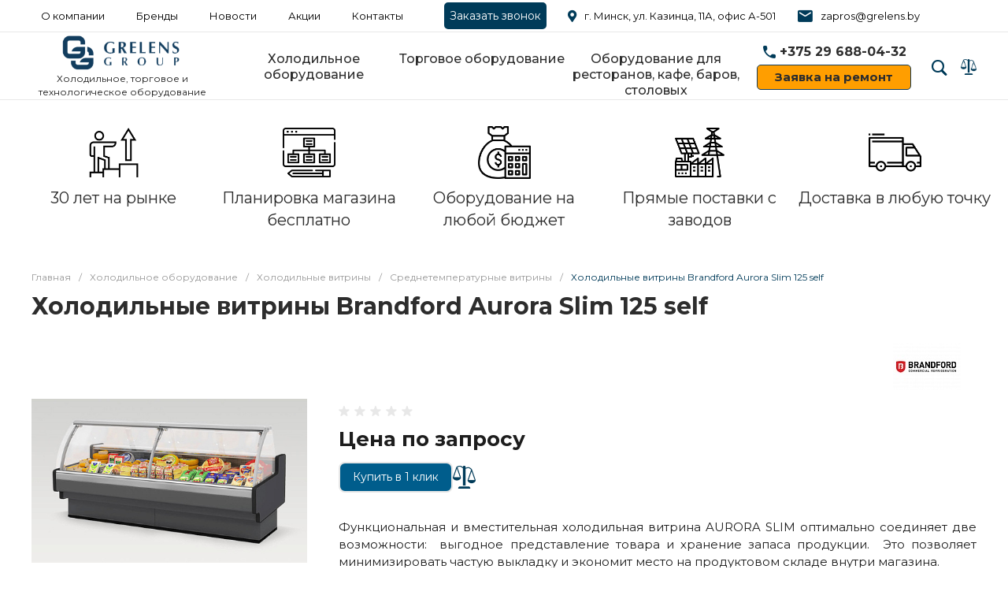

--- FILE ---
content_type: text/html; charset=UTF-8
request_url: https://grelens.by/product/holodilnye-vitriny-aurora-slim-125-self/
body_size: 52066
content:
<!DOCTYPE html><html lang="ru"><head><noscript><div><img src="https://mc.yandex.ru/watch/5290867" style="position:absolute; left:-9999px;" alt="" /></div></noscript><meta name="theme-color" content="#003b59 " /><title>Купить холодильные витрины Brandford Aurora Slim 125 self, цены</title><meta http-equiv="Content-Type" content="text/html; charset=UTF-8" /><meta name="keywords" content="Купить, Интернет-каталог" /><meta name="description" content="ОДО &amp;quot;ГРЕЛЕНС&amp;quot; предлагает купить холодильные витрины Brandford Aurora Slim 125 self в Минске по доступной цене. Выгодные условия доставки, гарантия на товар" /><script data-skip-moving="true">(function(w, d, n) {var cl = "bx-core";var ht = d.documentElement;var htc = ht ? ht.className : undefined;if (htc === undefined || htc.indexOf(cl) !== -1){return;}var ua = n.userAgent;if (/(iPad;)|(iPhone;)/i.test(ua)){cl += " bx-ios";}else if (/Android/i.test(ua)){cl += " bx-android";}cl += (/(ipad|iphone|android|mobile|touch)/i.test(ua) ? " bx-touch" : " bx-no-touch");cl += w.devicePixelRatio && w.devicePixelRatio >= 2? " bx-retina": " bx-no-retina";var ieVersion = -1;if (/AppleWebKit/.test(ua)){cl += " bx-chrome";}else if ((ieVersion = getIeVersion()) > 0){cl += " bx-ie bx-ie" + ieVersion;if (ieVersion > 7 && ieVersion < 10 && !isDoctype()){cl += " bx-quirks";}}else if (/Opera/.test(ua)){cl += " bx-opera";}else if (/Gecko/.test(ua)){cl += " bx-firefox";}if (/Macintosh/i.test(ua)){cl += " bx-mac";}ht.className = htc ? htc + " " + cl : cl;function isDoctype(){if (d.compatMode){return d.compatMode == "CSS1Compat";}return d.documentElement && d.documentElement.clientHeight;}function getIeVersion(){if (/Opera/i.test(ua) || /Webkit/i.test(ua) || /Firefox/i.test(ua) || /Chrome/i.test(ua)){return -1;}var rv = -1;if (!!(w.MSStream) && !(w.ActiveXObject) && ("ActiveXObject" in w)){rv = 11;}else if (!!d.documentMode && d.documentMode >= 10){rv = 10;}else if (!!d.documentMode && d.documentMode >= 9){rv = 9;}else if (d.attachEvent && !/Opera/.test(ua)){rv = 8;}if (rv == -1 || rv == 8){var re;if (n.appName == "Microsoft Internet Explorer"){re = new RegExp("MSIE ([0-9]+[\.0-9]*)");if (re.exec(ua) != null){rv = parseFloat(RegExp.$1);}}else if (n.appName == "Netscape"){rv = 11;re = new RegExp("Trident/.*rv:([0-9]+[\.0-9]*)");if (re.exec(ua) != null){rv = parseFloat(RegExp.$1);}}}return rv;}})(window, document, navigator);</script><link href="/bitrix/js/ui/fonts/opensans/ui.font.opensans.min.css?16504554582409" rel="stylesheet" /><link href="/bitrix/js/main/popup/dist/main.popup.bundle.min.css?165045553823804" rel="stylesheet" /><link href="https://fonts.googleapis.com/css?family=Montserrat:300,400,500,700&amp;subset=cyrillic" rel="stylesheet" /><link href="/bitrix/js/socialservices/css/ss.min.css?16504539334686" rel="stylesheet" /><link href="/bitrix/cache/css/s1/universe_s1/page_dcfd9f4cc06b2c906586a8b498c64945/page_dcfd9f4cc06b2c906586a8b498c64945_v1.css?176054415156785" rel="stylesheet" /><link href="/bitrix/cache/css/s1/universe_s1/template_8cfca6555aa57546cf6ae73c9ec3951d/template_8cfca6555aa57546cf6ae73c9ec3951d_v1.css?1760544151862820" data-template-style="true" rel="stylesheet" /><style>.intec-button.intec-button-cl-common {
background-color: #003b59;
border-color: #003b59; }
.intec-button.intec-button-cl-common:hover, .intec-button.intec-button-cl-common.hover {
background-color: #005d8c;
border-color: #005d8c; }
.intec-button.intec-button-cl-common:active, .intec-button.intec-button-cl-common.active {
background-color: #001926;
border-color: #001926; }
.intec-button.intec-button-cl-common.intec-button-transparent {
color: #003b59; }
.intec-button.intec-button-transparent {
background-color: transparent; }
.intec-cl-text {
color: #003b59 !important; }
.intec-cl-text-active:active {
color: #003b59 !important; }
.intec-cl-text-active.active {
color: #003b59 !important; }
.intec-cl-text-focus:focus {
color: #003b59 !important; }
.intec-cl-text-hover:hover {
color: #003b59 !important; }
.intec-cl-background {
background-color: #003b59 !important;
fill: #003b59 !important; }
.intec-cl-background-active:active {
background-color: #003b59 !important; }
.intec-cl-background-focus:focus {
background-color: #003b59 !important; }
.intec-cl-background-hover:hover {
background-color: #003b59 !important; }
.intec-cl-background-dark {
background-color: #001926 !important;
fill: #001926 !important; }
.intec-cl-background-dark-active:active {
background-color: #001926 !important; }
.intec-cl-background-dark-focus:focus {
background-color: #001926 !important; }
.intec-cl-background-dark-hover:hover {
background-color: #001926 !important; }
.intec-cl-background-light {
background-color: #005d8c !important;
fill: #005d8c !important; }
.intec-cl-background-light-active:active {
background-color: #005d8c !important; }
.intec-cl-background-light-focus:focus {
background-color: #005d8c !important; }
.intec-cl-background-light-hover:hover {
background-color: #005d8c !important; }
.intec-cl-border {
border-color: #003b59 !important; }
.intec-cl-border-light {
border-color: #005d8c !important; }
.intec-cl-border-active:active {
border-color: #003b59 !important; }
.intec-cl-border-focus:focus {
border-color: #003b59 !important; }
.intec-cl-border-hover:hover {
border-color: #003b59 !important; }
.intec-cl-border-light-hover:hover {
border-color: #005d8c !important; }
.intec-cl-text-light {
color: #005d8c !important; }
.intec-cl-text-light-active:active {
color: #005d8c !important; }
.intec-cl-text-light-focus:focus {
color: #005d8c !important; }
.intec-cl-text-light-hover:hover {
color: #005d8c !important; }
.intec-cl-text-dark {
color: #001926 !important; }
.intec-cl-text-dark-active:active {
color: #001926 !important; }
.intec-cl-text-dark-focus:focus {
color: #001926 !important; }
.intec-cl-text-dark-hover:hover {
color: #001926 !important; }
.intec-cl-background-light {
background-color: #005d8c !important;
fill: #005d8c !important; }
.intec-cl-background-light-active:active {
background-color: #005d8c !important; }
.intec-cl-background-light-focus:focus {
background-color: #005d8c !important; }
.intec-cl-background-light-hover:hover {
background-color: #005d8c !important; }
.intec-cl-svg svg {
fill: #003b59 !important;
stroke: #003b59 !important; }
.intec-tabs.nav-tabs > li.active > a, .intec-tabs.nav-tabs > li > a:focus, .intec-tabs.nav-tabs > li > a:hover {
border-bottom-color: #003b59 !important;
color: #003b59 !important; }
.intec-contest-checkbox.checked:after {
background-color: #003b59 !important; }
.intec-content {
max-width: 1240px; }
.intec-content .intec-content.intec-content-primary {
max-width: 1240px; }
.intec-input.intec-input-checkbox input:checked + .intec-input-selector:before, .intec-input.intec-input-radio input:checked + .intec-input-selector:before {
background: #003b59 !important; }
h1.intec-header {
font-size: 30px; }
html {
font-size: 15px;
font-family: "Montserrat", sans-serif; }
.intec-image-effect {
opacity: 1;
-webkit-transition: opacity 350ms ease-in-out;
-moz-transition: opacity 350ms ease-in-out;
-ms-transition: opacity 350ms ease-in-out;
-o-transition: opacity 350ms ease-in-out;
transition: opacity 350ms ease-in-out; }
.intec-image-effect:hover {
opacity: 0.5; }
.intec-ui.intec-ui-control-alert.intec-ui-scheme-current {
color: #003b59;
background-color: #ebf8ff;
border-color: #d6f1ff; }
.intec-ui.intec-ui-control-button.intec-ui-scheme-current {
border-color: #003b59;
background-color: #003b59;
color: #fff; }
.intec-ui.intec-ui-control-button.intec-ui-scheme-current.intec-ui-mod-transparent {
background-color: transparent;
color: #003b59; }
.intec-ui.intec-ui-control-button.intec-ui-scheme-current:hover, .intec-ui.intec-ui-control-button.intec-ui-scheme-current.intec-ui-state-hover, .intec-ui.intec-ui-control-button.intec-ui-scheme-current[data-ui-state="hover"] {
border-color: #005d8c;
background-color: #005d8c;
color: #fff; }
.intec-ui.intec-ui-control-button.intec-ui-scheme-current:focus, .intec-ui.intec-ui-control-button.intec-ui-scheme-current.intec-ui-state-focus, .intec-ui.intec-ui-control-button.intec-ui-scheme-current[data-ui-state="focus"] {
border-color: #005d8c;
background-color: #005d8c;
color: #fff; }
.intec-ui.intec-ui-control-button.intec-ui-scheme-current:active, .intec-ui.intec-ui-control-button.intec-ui-scheme-current.intec-ui-state-active, .intec-ui.intec-ui-control-button.intec-ui-scheme-current[data-ui-state="active"] {
border-color: #001926;
background-color: #001926;
color: #fff; }
.intec-ui.intec-ui-control-button.intec-ui-scheme-current:disabled, .intec-ui.intec-ui-control-button.intec-ui-scheme-current.intec-ui-state-disabled, .intec-ui.intec-ui-control-button.intec-ui-scheme-current[data-ui-state="disabled"] {
border-color: #000;
background-color: #000;
color: #fff; }
.intec-ui.intec-ui-control-button.intec-ui-scheme-current.intec-ui-mod-link {
color: #5f5f5f;
border-color: transparent;
background-color: transparent; }
.intec-ui.intec-ui-control-button.intec-ui-scheme-current.intec-ui-mod-link:hover, .intec-ui.intec-ui-control-button.intec-ui-scheme-current.intec-ui-mod-link.intec-ui-state-hover, .intec-ui.intec-ui-control-button.intec-ui-scheme-current.intec-ui-mod-link[data-ui-state="hover"] {
color: #005d8c; }
.intec-ui.intec-ui-control-button.intec-ui-scheme-current.intec-ui-mod-link:focus, .intec-ui.intec-ui-control-button.intec-ui-scheme-current.intec-ui-mod-link.intec-ui-state-focus, .intec-ui.intec-ui-control-button.intec-ui-scheme-current.intec-ui-mod-link[data-ui-state="focus"] {
color: #005d8c; }
.intec-ui.intec-ui-control-button.intec-ui-scheme-current.intec-ui-mod-link:active, .intec-ui.intec-ui-control-button.intec-ui-scheme-current.intec-ui-mod-link.intec-ui-state-active, .intec-ui.intec-ui-control-button.intec-ui-scheme-current.intec-ui-mod-link[data-ui-state="active"] {
color: #001926; }
.intec-ui.intec-ui-control-button.intec-ui-scheme-current.intec-ui-mod-link:disabled, .intec-ui.intec-ui-control-button.intec-ui-scheme-current.intec-ui-mod-link.intec-ui-state-disabled, .intec-ui.intec-ui-control-button.intec-ui-scheme-current.intec-ui-mod-link[data-ui-state="disabled"] {
color: #9f9f9f; }
.intec-ui.intec-ui-control-checkbox.intec-ui-scheme-current.intec-ui-scheme-current .intec-ui-part-selector:before, .intec-ui.intec-ui-control-radiobox.intec-ui-scheme-current.intec-ui-scheme-current .intec-ui-part-selector:before, .intec-ui.intec-ui-control-switch.intec-ui-scheme-current.intec-ui-scheme-current .intec-ui-part-selector:before {
background-color: #fff;
color: #fff; }
.intec-ui.intec-ui-control-checkbox.intec-ui-scheme-current.intec-ui-scheme-current input:checked + .intec-ui-part-selector, .intec-ui.intec-ui-control-radiobox.intec-ui-scheme-current.intec-ui-scheme-current input:checked + .intec-ui-part-selector, .intec-ui.intec-ui-control-switch.intec-ui-scheme-current.intec-ui-scheme-current input:checked + .intec-ui-part-selector, .intec-ui.intec-ui-control-checkbox.intec-ui-scheme-current.intec-ui-scheme-current.intec-ui-state-checked .intec-ui-part-selector, .intec-ui.intec-ui-control-radiobox.intec-ui-scheme-current.intec-ui-scheme-current.intec-ui-state-checked .intec-ui-part-selector, .intec-ui.intec-ui-control-switch.intec-ui-scheme-current.intec-ui-scheme-current.intec-ui-state-checked .intec-ui-part-selector, .intec-ui.intec-ui-control-checkbox.intec-ui-scheme-current.intec-ui-scheme-current[data-ui-state="checked"] .intec-ui-part-selector, .intec-ui.intec-ui-control-radiobox.intec-ui-scheme-current.intec-ui-scheme-current[data-ui-state="checked"] .intec-ui-part-selector, .intec-ui.intec-ui-control-switch.intec-ui-scheme-current.intec-ui-scheme-current[data-ui-state="checked"] .intec-ui-part-selector {
border-color: #003b59;
background-color: #003b59; }
.intec-ui.intec-ui-control-checkbox.intec-ui-scheme-current.intec-ui-scheme-current input:checked + .intec-ui-part-selector:before, .intec-ui.intec-ui-control-radiobox.intec-ui-scheme-current.intec-ui-scheme-current input:checked + .intec-ui-part-selector:before, .intec-ui.intec-ui-control-switch.intec-ui-scheme-current.intec-ui-scheme-current input:checked + .intec-ui-part-selector:before, .intec-ui.intec-ui-control-checkbox.intec-ui-scheme-current.intec-ui-scheme-current.intec-ui-state-checked .intec-ui-part-selector:before, .intec-ui.intec-ui-control-radiobox.intec-ui-scheme-current.intec-ui-scheme-current.intec-ui-state-checked .intec-ui-part-selector:before, .intec-ui.intec-ui-control-switch.intec-ui-scheme-current.intec-ui-scheme-current.intec-ui-state-checked .intec-ui-part-selector:before, .intec-ui.intec-ui-control-checkbox.intec-ui-scheme-current.intec-ui-scheme-current[data-ui-state="checked"] .intec-ui-part-selector:before, .intec-ui.intec-ui-control-radiobox.intec-ui-scheme-current.intec-ui-scheme-current[data-ui-state="checked"] .intec-ui-part-selector:before, .intec-ui.intec-ui-control-switch.intec-ui-scheme-current.intec-ui-scheme-current[data-ui-state="checked"] .intec-ui-part-selector:before {
background-color: #fff;
color: #fff; }
.intec-ui.intec-ui-control-checkbox.intec-ui-scheme-current.intec-ui-scheme-current:hover .intec-ui-part-selector, .intec-ui.intec-ui-control-radiobox.intec-ui-scheme-current.intec-ui-scheme-current:hover .intec-ui-part-selector, .intec-ui.intec-ui-control-switch.intec-ui-scheme-current.intec-ui-scheme-current:hover .intec-ui-part-selector, .intec-ui.intec-ui-control-checkbox.intec-ui-scheme-current.intec-ui-scheme-current.intec-ui-state-hover .intec-ui-part-selector, .intec-ui.intec-ui-control-radiobox.intec-ui-scheme-current.intec-ui-scheme-current.intec-ui-state-hover .intec-ui-part-selector, .intec-ui.intec-ui-control-switch.intec-ui-scheme-current.intec-ui-scheme-current.intec-ui-state-hover .intec-ui-part-selector, .intec-ui.intec-ui-control-checkbox.intec-ui-scheme-current.intec-ui-scheme-current[data-ui-state="hover"] .intec-ui-part-selector, .intec-ui.intec-ui-control-radiobox.intec-ui-scheme-current.intec-ui-scheme-current[data-ui-state="hover"] .intec-ui-part-selector, .intec-ui.intec-ui-control-switch.intec-ui-scheme-current.intec-ui-scheme-current[data-ui-state="hover"] .intec-ui-part-selector {
border-color: #005d8c;
background-color: #005d8c; }
.intec-ui.intec-ui-control-checkbox.intec-ui-scheme-current.intec-ui-scheme-current:hover .intec-ui-part-selector:before, .intec-ui.intec-ui-control-radiobox.intec-ui-scheme-current.intec-ui-scheme-current:hover .intec-ui-part-selector:before, .intec-ui.intec-ui-control-switch.intec-ui-scheme-current.intec-ui-scheme-current:hover .intec-ui-part-selector:before, .intec-ui.intec-ui-control-checkbox.intec-ui-scheme-current.intec-ui-scheme-current.intec-ui-state-hover .intec-ui-part-selector:before, .intec-ui.intec-ui-control-radiobox.intec-ui-scheme-current.intec-ui-scheme-current.intec-ui-state-hover .intec-ui-part-selector:before, .intec-ui.intec-ui-control-switch.intec-ui-scheme-current.intec-ui-scheme-current.intec-ui-state-hover .intec-ui-part-selector:before, .intec-ui.intec-ui-control-checkbox.intec-ui-scheme-current.intec-ui-scheme-current[data-ui-state="hover"] .intec-ui-part-selector:before, .intec-ui.intec-ui-control-radiobox.intec-ui-scheme-current.intec-ui-scheme-current[data-ui-state="hover"] .intec-ui-part-selector:before, .intec-ui.intec-ui-control-switch.intec-ui-scheme-current.intec-ui-scheme-current[data-ui-state="hover"] .intec-ui-part-selector:before {
background-color: #fff;
color: #fff; }
.intec-ui.intec-ui-control-checkbox.intec-ui-scheme-current.intec-ui-scheme-current input:focus + .intec-ui-part-selector, .intec-ui.intec-ui-control-radiobox.intec-ui-scheme-current.intec-ui-scheme-current input:focus + .intec-ui-part-selector, .intec-ui.intec-ui-control-switch.intec-ui-scheme-current.intec-ui-scheme-current input:focus + .intec-ui-part-selector, .intec-ui.intec-ui-control-checkbox.intec-ui-scheme-current.intec-ui-scheme-current.intec-ui-state-focus .intec-ui-part-selector, .intec-ui.intec-ui-control-radiobox.intec-ui-scheme-current.intec-ui-scheme-current.intec-ui-state-focus .intec-ui-part-selector, .intec-ui.intec-ui-control-switch.intec-ui-scheme-current.intec-ui-scheme-current.intec-ui-state-focus .intec-ui-part-selector, .intec-ui.intec-ui-control-checkbox.intec-ui-scheme-current.intec-ui-scheme-current[data-ui-state="focus"] .intec-ui-part-selector, .intec-ui.intec-ui-control-radiobox.intec-ui-scheme-current.intec-ui-scheme-current[data-ui-state="focus"] .intec-ui-part-selector, .intec-ui.intec-ui-control-switch.intec-ui-scheme-current.intec-ui-scheme-current[data-ui-state="focus"] .intec-ui-part-selector {
border-color: #005d8c;
background-color: #005d8c; }
.intec-ui.intec-ui-control-checkbox.intec-ui-scheme-current.intec-ui-scheme-current input:focus + .intec-ui-part-selector:before, .intec-ui.intec-ui-control-radiobox.intec-ui-scheme-current.intec-ui-scheme-current input:focus + .intec-ui-part-selector:before, .intec-ui.intec-ui-control-switch.intec-ui-scheme-current.intec-ui-scheme-current input:focus + .intec-ui-part-selector:before, .intec-ui.intec-ui-control-checkbox.intec-ui-scheme-current.intec-ui-scheme-current.intec-ui-state-focus .intec-ui-part-selector:before, .intec-ui.intec-ui-control-radiobox.intec-ui-scheme-current.intec-ui-scheme-current.intec-ui-state-focus .intec-ui-part-selector:before, .intec-ui.intec-ui-control-switch.intec-ui-scheme-current.intec-ui-scheme-current.intec-ui-state-focus .intec-ui-part-selector:before, .intec-ui.intec-ui-control-checkbox.intec-ui-scheme-current.intec-ui-scheme-current[data-ui-state="focus"] .intec-ui-part-selector:before, .intec-ui.intec-ui-control-radiobox.intec-ui-scheme-current.intec-ui-scheme-current[data-ui-state="focus"] .intec-ui-part-selector:before, .intec-ui.intec-ui-control-switch.intec-ui-scheme-current.intec-ui-scheme-current[data-ui-state="focus"] .intec-ui-part-selector:before {
background-color: #fff;
color: #fff; }
.intec-ui.intec-ui-control-checkbox.intec-ui-scheme-current.intec-ui-scheme-current:active .intec-ui-part-selector, .intec-ui.intec-ui-control-radiobox.intec-ui-scheme-current.intec-ui-scheme-current:active .intec-ui-part-selector, .intec-ui.intec-ui-control-switch.intec-ui-scheme-current.intec-ui-scheme-current:active .intec-ui-part-selector, .intec-ui.intec-ui-control-checkbox.intec-ui-scheme-current.intec-ui-scheme-current.intec-ui-state-active .intec-ui-part-selector, .intec-ui.intec-ui-control-radiobox.intec-ui-scheme-current.intec-ui-scheme-current.intec-ui-state-active .intec-ui-part-selector, .intec-ui.intec-ui-control-switch.intec-ui-scheme-current.intec-ui-scheme-current.intec-ui-state-active .intec-ui-part-selector, .intec-ui.intec-ui-control-checkbox.intec-ui-scheme-current.intec-ui-scheme-current[data-ui-state="active"] .intec-ui-part-selector, .intec-ui.intec-ui-control-radiobox.intec-ui-scheme-current.intec-ui-scheme-current[data-ui-state="active"] .intec-ui-part-selector, .intec-ui.intec-ui-control-switch.intec-ui-scheme-current.intec-ui-scheme-current[data-ui-state="active"] .intec-ui-part-selector {
border-color: #001926;
background-color: #001926; }
.intec-ui.intec-ui-control-checkbox.intec-ui-scheme-current.intec-ui-scheme-current:active .intec-ui-part-selector:before, .intec-ui.intec-ui-control-radiobox.intec-ui-scheme-current.intec-ui-scheme-current:active .intec-ui-part-selector:before, .intec-ui.intec-ui-control-switch.intec-ui-scheme-current.intec-ui-scheme-current:active .intec-ui-part-selector:before, .intec-ui.intec-ui-control-checkbox.intec-ui-scheme-current.intec-ui-scheme-current.intec-ui-state-active .intec-ui-part-selector:before, .intec-ui.intec-ui-control-radiobox.intec-ui-scheme-current.intec-ui-scheme-current.intec-ui-state-active .intec-ui-part-selector:before, .intec-ui.intec-ui-control-switch.intec-ui-scheme-current.intec-ui-scheme-current.intec-ui-state-active .intec-ui-part-selector:before, .intec-ui.intec-ui-control-checkbox.intec-ui-scheme-current.intec-ui-scheme-current[data-ui-state="active"] .intec-ui-part-selector:before, .intec-ui.intec-ui-control-radiobox.intec-ui-scheme-current.intec-ui-scheme-current[data-ui-state="active"] .intec-ui-part-selector:before, .intec-ui.intec-ui-control-switch.intec-ui-scheme-current.intec-ui-scheme-current[data-ui-state="active"] .intec-ui-part-selector:before {
background-color: #fff;
color: #fff; }
.intec-ui.intec-ui-control-numeric.intec-ui-scheme-current .intec-ui-part-increment:hover, .intec-ui.intec-ui-control-numeric.intec-ui-scheme-current .intec-ui-part-decrement:hover {
color: #003b59 !important; }
.intec-ui.intec-ui-control-tabs.intec-ui-scheme-current .intec-ui-part-tab:hover, .intec-ui.intec-ui-control-tabs.intec-ui-scheme-current .intec-ui-part-tab.active {
border-color: #003b59; }
.intec-ui.intec-ui-control-tabs.intec-ui-view-1.intec-ui-scheme-current .intec-ui-part-tab.active {
color: #003b59; }
.intec-ui.intec-ui-control-tabs.intec-ui-view-1.intec-ui-scheme-current .intec-ui-part-tab.active *:after {
background-color: #003b59; }
.intec-ui.intec-ui-control-tabs.intec-ui-view-2.intec-ui-scheme-current .intec-ui-part-tab:hover, .intec-ui.intec-ui-control-tabs.intec-ui-view-2.intec-ui-scheme-current .intec-ui-part-tab.active {
background-color: #003b59; }
.intec-ui.intec-ui-control-tabs.intec-ui-view-2.intec-ui-scheme-current .intec-ui-part-tab.active {
-webkit-box-shadow: 0 6px 18px rgba(0, 59, 89, 0.42);
-moz-box-shadow: 0 6px 18px rgba(0, 59, 89, 0.42);
box-shadow: 0 6px 18px rgba(0, 59, 89, 0.42); }
.intec-ui-markup-text, [data-ui-markup="text"] {
font-size: 15px; }
a, [data-ui-markup="a"], .intec-ui-markup-a {
color: #003b59; }
a:hover, [data-ui-markup="a"]:hover, .intec-ui-markup-a:hover, a:focus, [data-ui-markup="a"]:focus, .intec-ui-markup-a:focus {
color: #005d8c; }
a:hover.intec-ui-mod-dashed, [data-ui-markup="a"]:hover.intec-ui-mod-dashed, .intec-ui-markup-a:hover.intec-ui-mod-dashed, a:focus.intec-ui-mod-dashed, [data-ui-markup="a"]:focus.intec-ui-mod-dashed, .intec-ui-markup-a:focus.intec-ui-mod-dashed, a:hover.intec-ui-mod-dotted, [data-ui-markup="a"]:hover.intec-ui-mod-dotted, .intec-ui-markup-a:hover.intec-ui-mod-dotted, a:focus.intec-ui-mod-dotted, [data-ui-markup="a"]:focus.intec-ui-mod-dotted, .intec-ui-markup-a:focus.intec-ui-mod-dotted {
border-color: #005d8c; }
a:active, [data-ui-markup="a"]:active, .intec-ui-markup-a:active {
color: #001926; }
a:active.intec-ui-mod-dashed, [data-ui-markup="a"]:active.intec-ui-mod-dashed, .intec-ui-markup-a:active.intec-ui-mod-dashed, a:active.intec-ui-mod-dotted, [data-ui-markup="a"]:active.intec-ui-mod-dotted, .intec-ui-markup-a:active.intec-ui-mod-dotted {
border-color: #001926; }
blockquote:before, [data-ui-markup="blockquote"]:before, .intec-ui-markup-blockquote:before {
background-color: #003b59; }
ul > li:before, [data-ui-markup="ul"] > [data-ui-markup="li"]:before, .intec-ui-markup-ul > .intec-ui-markup-li:before {
color: #003b59; }
ol > li:before, [data-ui-markup="ol"] > [data-ui-markup="li"]:before, .intec-ui-markup-ol > .intec-ui-markup-li:before {
color: #003b59; }</style><style>.ns-bitrix.c-menu.c-menu-horizontal-1 .menu-item.menu-item-default .menu-submenu .menu-submenu-item:hover > .menu-submenu-item-text, .ns-bitrix.c-menu.c-menu-horizontal-2 .menu-item .menu-submenu .menu-submenu-item:hover > .menu-submenu-item-text, .c-header.c-header-template-1 .widget-view.widget-view-desktop .widget-view-desktop-1 .widget-container-menu .ns-bitrix.c-menu.c-menu-horizontal-1 .menu-item:hover .menu-item-text-wrapper, .c-header.c-header-template-1 .widget-view.widget-view-desktop .widget-view-desktop-1 .widget-container-menu .ns-bitrix.c-menu.c-menu-horizontal-1 .menu-item.menu-item-active .menu-item-text-wrapper, .c-header.c-header-template-1 .widget-view.widget-view-desktop .widget-view-desktop-7 .widget-menu .ns-bitrix.c-menu.c-menu-horizontal-1 .menu-item:hover .menu-item-text-wrapper, .c-header.c-header-template-1 .widget-view.widget-view-desktop .widget-view-desktop-7 .widget-menu .ns-bitrix.c-menu.c-menu-horizontal-1 .menu-item.menu-item-active .menu-item-text-wrapper, .c-header.c-header-template-1 .widget-view.widget-view-desktop .widget-view-desktop-9 .widget-container-menu .ns-bitrix.c-menu.c-menu-horizontal-1 .menu-item:hover .menu-item-text-wrapper, .c-header.c-header-template-1 .widget-view.widget-view-desktop .widget-view-desktop-9 .widget-container-menu .ns-bitrix.c-menu.c-menu-horizontal-1 .menu-item.menu-item-active .menu-item-text-wrapper, .c-header.c-header-template-1 .widget-view.widget-view-fixed .widget-menu .ns-bitrix.c-menu.c-menu-horizontal-1 .menu-wrapper .menu-item:hover .menu-item-text-wrapper, .c-header.c-header-template-1 .widget-view.widget-view-fixed .widget-menu .ns-bitrix.c-menu.c-menu-horizontal-1 .menu-wrapper .menu-item.menu-item-active .menu-item-text-wrapper {
color: #003b59 !important; }
.ns-bitrix.c-catalog-element.c-catalog-element-catalog-default-1 .catalog-element-property:before, .ns-bitrix.c-sale-order-ajax.c-sale-order-ajax-simple-1 .radio-inline:hover label:before, .ns-bitrix.c-sale-order-ajax.c-sale-order-ajax-simple-1 .radio-inline.radio-inline-checked label:before, .ns-bitrix.c-sale-order-ajax.c-sale-order-ajax-simple-1 .bx-sls .quick-location-tag, .ns-bitrix.c-sale-order-ajax.c-sale-order-ajax-simple-1 .bx-slst .quick-location-tag, .ns-bitrix.c-sale-order-ajax.c-sale-order-ajax-simple-1 .bx-soa-pp-item-container .bx-soa-pp-company:hover .bx-soa-pp-company-graf-container, .ns-bitrix.c-sale-order-ajax.c-sale-order-ajax-simple-1 .bx-soa-pp-item-container .bx-soa-pp-company.bx-selected .bx-soa-pp-company-graf-container, .ns-intec-universe.c-tags-list.c-tags-list-default .tags-list-item input[type=checkbox]:checked + .tags-list-item-button, .ns-intec-universe.c-tags-list.c-tags-list-default .tags-list-item-button:hover {
background: #003b59 !important; }
.ns-bitrix.c-catalog-element.c-catalog-element-catalog-default-1 .catalog-element-gallery-preview[data-active=true], .ns-bitrix.c-catalog-element.c-catalog-element-catalog-default-1 .catalog-element-tab a:hover, .ns-bitrix.c-catalog-element.c-catalog-element-catalog-default-1 .catalog-element-tab a:focus, .ns-bitrix.c-catalog-element.c-catalog-element-catalog-default-1 .catalog-element-tab a:active, .ns-bitrix.c-catalog-element.c-catalog-element-catalog-default-1 .catalog-element-tab.active a, .ns-bitrix.c-catalog-element.c-catalog-element-catalog-default-2 .catalog-element-tab a:hover, .ns-bitrix.c-catalog-element.c-catalog-element-catalog-default-2 .catalog-element-tab a:focus, .ns-bitrix.c-catalog-element.c-catalog-element-catalog-default-2 .catalog-element-tab a:active, .ns-bitrix.c-catalog-element.c-catalog-element-catalog-default-2 .catalog-element-tab.active a, .ns-bitrix.c-sale-order-ajax.c-sale-order-ajax-simple-1 .radio-inline:hover label:before, .ns-bitrix.c-sale-order-ajax.c-sale-order-ajax-simple-1 .radio-inline.radio-inline-checked label:before, .ns-bitrix.c-sale-order-ajax.c-sale-order-ajax-simple-1 .bx-soa-pp-item-container .bx-soa-pp-company:hover .bx-soa-pp-company-graf-container, .ns-bitrix.c-sale-order-ajax.c-sale-order-ajax-simple-1 .bx-soa-pp-item-container .bx-soa-pp-company.bx-selected .bx-soa-pp-company-graf-container, .c-smart-filter.c-smart-filter-horizontal-2 [data-property-type=checkbox-picture] .smart-filter-property-value input:checked + .smart-filter-property-value-picture-wrap, .c-smart-filter.c-smart-filter-horizontal-2 [data-property-type=checkbox-text-picture] .smart-filter-property-value input:checked + .smart-filter-property-value-picture-wrap {
border-color: #003b59 !important; }
.ns-bitrix.c-catalog-section.c-catalog-section-catalog-text-1 .catalog-section-item-purchase-button.catalog-section-item-purchase-button-add[data-basket-state="processing"], .ns-bitrix.c-catalog-section.c-catalog-section-catalog-list-1 .catalog-section-item-purchase-button.catalog-section-item-purchase-button-add[data-basket-state="processing"], .ns-bitrix.c-catalog-section.c-catalog-section-catalog-tile-1 .catalog-section-item-purchase-button.catalog-section-item-purchase-button-add[data-basket-state="processing"], .ns-bitrix.c-catalog-section.c-catalog-section-products-additional-1 .api-ui-switch.api-ui-switch-active .api-ui-switch-control, .ns-bitrix.c-sale-order-ajax.c-sale-order-ajax-simple-1 .bx-sls .quick-location-tag:hover, .ns-bitrix.c-sale-order-ajax.c-sale-order-ajax-simple-1 .bx-slst .quick-location-tag:hover {
background: #005d8c !important; }
/** Old **/
.sale-icons a.sale-icons-item:hover .sale-icons-icon, .sale-icons a.sale-icons-item.hover .sale-icons-icon, .sale-icons a.sale-icons-item:active .sale-icons-icon, .sale-icons a.sale-icons-item.active .sale-icons-icon, .intec-sections-tile > div:hover .intec-section-name, .menu.menu-horizontal .menu-item.menu-item-default .menu-submenu .menu-submenu-item:hover > .menu-submenu-item-text, .widget-catalog-categories .widget-catalog-categories-tabs .widget-catalog-categories-tab a:hover, .widget-catalog-categories .widget-catalog-categories-tabs .widget-catalog-categories-tab.active a, .c-widget.c-widget-products-1 .widget-tab:hover .widget-tab-text, .c-widget.c-widget-products-1 .widget-tab.active .widget-tab-text, .widget-catalog-categories .widget-catalog-categories-desktop .widget-catalog-categories-navigation .widget-catalog-categories-navigation-next:hover, .widget-catalog-categories .widget-catalog-categories-desktop .widget-catalog-categories-navigation .widget-catalog-categories-navigation-previous:hover, .widget-reviews .widget-reviews-view.widget-reviews-view-slider .widget-reviews-navigation .widget-reviews-navigation-next:hover, .widget-reviews .widget-reviews-view.widget-reviews-view-slider .widget-reviews-navigation .widget-reviews-navigation-previous:hover, .widget-news .widget-news-view.widget-news-view-extend .widget-news-navigation .widget-news-navigation-next:hover, .widget-news .widget-news-view.widget-news-view-extend .widget-news-navigation .widget-news-navigation-previous:hover, .footer-menu a.child-link.active, .bx-filter .bx-filter-popup-result a, .intec-button.intec-button-link, .intec-sections-list .intec-section-name:hover, .intec-sections-list .intec-subsection:hover, .intec-sections-list .intec-subsection:hover span, .intec-catalog-section-tile .price-block .element-buys, .intec-min-button.added, .intec-catalog-section-tile .catalog-section-element .intec-min-button:hover, .intec-min-button.add:hover, .intec-catalog-section .element-properties li, .intec-like:hover, .intec-like.hover, .intec-like:active, .intec-like.added, .intec-compare.glyph-icon-compare:hover, .intec-compare.glyph-icon-compare.hover, .intec-compare.glyph-icon-compare:active, .intec-compare.glyph-icon-compare.active, .intec-item-detail .show-all-characteristics, .contacts .contacts-offices .contacts-office .contacts-information-section.contacts-contacts .contacts-email a:hover .active.widget-reviews .widget-reviews-mobile .widget-reviews-view.widget-reviews-view-blocks-2 .widget-reviews-item .widget-reviews-item-header .widget-reviews-item-name, .bx_compare .table_compare table tr td a, .news-list-filter .news-list-filter-button.news-list-filter-button-active, .news-list-filter .news-list-filter-button:hover, .bx_ordercart .bx_ordercart_order_table_container tbody td.control .delay-item:hover, .bx_ordercart .bx_ordercart_order_table_container tbody td.control .to-cart-item:hover, .bx-soa-editstep, .bx-soa-item-title a, .subscribe-block .email-block-subscribe .subscribe-info:before, .project .project-services .project-service .project-service-information .project-service-name, .widget-reviews .widget-reviews-mobile .widget-reviews-view.widget-reviews-view-blocks-2 .widget-reviews-item .widget-reviews-item-header .widget-reviews-item-name, .intec-certificates.desktop-template.template-tiles .intec-certificates_item:hover .intec-certificates_name, .intec-sections-tile-1 > div:hover .intec-section-name, .intec-certificates.desktop-template.template-tiles .intec-certificates_item:hover .intec-certificates_name, .header .header-desktop .header-content .header-content-menu .menu.menu-horizontal .menu-wrapper .menu-item:hover .menu-item-text .menu-item-text-wrapper, .header .header-desktop .header-content .header-content-menu .menu.menu-horizontal .menu-wrapper .menu-item.menu-item-active .menu-item-text .menu-item-text-wrapper, .intec-item-detail .item-bind-items .item-bind-items-list .owl-nav .owl-prev:hover, .intec-item-detail .item-bind-items .item-bind-items-list .owl-nav .owl-next:hover, .bx-filter .bx-filter-popup-result a, .intec-panel-sort .sort-value.sort-state-active a, .header.with-banner .header-desktop .header-static .header-content .header-content-phone .header-content-phone-call .header-content-phone-call-wrapper:hover, .header.with-banner[data-banner-color=black] .header-desktop .header-info .header-info-button:hover .header-info-button-text, .header.with-banner[data-banner-color=black] .header-desktop .header-static .header-content .header-info-button:hover .header-info-button-text, .header.with-banner[data-banner-color=black] .header-static .intec-search-icon:hover, .header.with-banner[data-banner-color=white] .header-desktop .header-info .header-info-social:hover, .header.with-banner .header-desktop .header-static .menu.menu-horizontal .menu-item:hover .menu-item-text:hover, .header.with-banner .header-desktop .header-static .menu.menu-horizontal .menu-item.menu-item-active .menu-item-text, .header .header-desktop .header-static .header-info .header-info-button .header-info-button-icon, .header .header-desktop .header-static .header-content .header-info-button .header-info-button-icon, .c-rate.c-rate-template-1 .owl-carousel .owl-nav .owl-next:hover, .c-rate.c-rate-template-1 .owl-carousel .owl-nav .owl-prev:hover, .c-certificates.c-certificates-template-1 .widget-element:hover .widget-element-name, .c-header.c-header-template-1[data-transparent = 'false'] .widget-view.widget-view-desktop .widget-panel .ns-bitrix.c-search-title.c-search-title-popup-1 .search-title-button:hover .search-title-button-icon, .c-header.c-header-template-1[data-transparent = 'false'] .widget-view.widget-view-desktop .widget-panel .ns-bitrix.c-search-title.c-search-title-popup-1 .search-title-button:hover .search-title-button-text, .c-header.c-header-template-1[data-transparent = 'false'] .widget-view.widget-view-desktop .widget-panel .widget-panel-button:hover .widget-panel-button-icon, .c-header.c-header-template-1[data-transparent = 'false'] .widget-view.widget-view-desktop .widget-panel .widget-panel-button:hover .widget-panel-button-text {
color: #003b59 !important; }
.ns-bitrix.c-catalog-element.c-catalog-element-catalog-default-1 .catalog-element-gallery-picture[data-active=true], .widget-catalog-categories .widget-catalog-categories-tabs .widget-catalog-categories-tab a:hover, .widget-catalog-categories .widget-catalog-categories-tabs .widget-catalog-categories-tab.active a, .widget-catalog-categories .widget-catalog-categories-dots .owl-dot.active, .c-widget.c-widget-products-1 .widget-tab:hover .widget-tab-text, .c-widget.c-widget-products-1 .widget-tab.active .widget-tab-text, .c-widget.c-widget-products-1 .owl-dots .owl-dot.active, .c-widget.c-widget-products-2 .owl-dots .owl-dot.active, .c-rate.c-rate-template-1 .owl-carousel .owl-dot.active, .news-list-slider .slider-dots .owl-dot .slider-dot:hover, .news-list-slider .slider-dots .owl-dot.active .slider-dot, .intec-item-detail .slider-item.active, .bx_compare .bx_sort_container .sortbutton.current, .bx_compare .bx_sort_container .sortbutton:hover, .bx_ordercart .bx_sort_container a.current, .bx-soa-section.bx-selected, .bx-soa-pp-company.bx-selected .bx-soa-pp-company-graf-container, .news-list-slider-cb .slider-dots .owl-dot .slider-dot:hover, .news-list-slider-cb .slider-dots .owl-dot.active .slider-dot, .ns-bitrix.c-catalog-section.c-catalog-section-catalog-tile-2 .catalog-section-item-offers-property-extended-value[data-state=selected] .catalog-section-item-offers-property-extended-value-image {
border-color: #003b59 !important; }
.arrow-right {
border-right: 25px solid #003b59 !important; }
.sale-icons a.sale-icons-item:hover .sale-icons-count, .sale-icons a.sale-icons-item.hover .sale-icons-count, .sale-icons a.sale-icons-item:active .sale-icons-count, .sale-icons a.sale-icons-item.active .sale-icons-count, .widget-catalog-categories .widget-catalog-categories-dots .owl-dot.active, .c-widget.c-widget-products-1 .owl-dots .owl-dot.active, .c-widget.c-widget-products-2 .owl-dots .owl-dot.active, .c-rate.c-rate-template-1 .owl-carousel .owl-dot.active, .intec-news-sections.template-chess .intec-news-sections_item:hover .intec-news-sections_name, .intec-news-sections.template-puzzle .intec-news-sections_item:hover .intec-news-sections_name, .intec-news-sections.template-tiles .intec-news-sections_item:hover .intec-news-sections_name, input[type=checkbox]:checked + span, .ask-question-container .ask-question-title:after {
background-color: #001926; }
.intec-catalog-section-tile .price-block .element-buys.active, .intec-catalog-section-tile .price-block .element-buys.added, .share-products-block .products-element .price-block .price .element-buy.active, .news-list-slider .slider-dots .owl-dot.active .slider-dot, .bx-filter .body-filter .bx-filter-parameters-box .bx-filter-popup-result, .news-list-slider .slider-dots .owl-dot .slider-dot:hover, .intec-item-detail .properties-list > li:before, .intec-bt-button, .news-list-slider:hover .slider-wrapper .owl-nav .owl-prev:hover, .news-list-slider:hover .slider-wrapper .owl-nav .owl-next:hover, .widget-reviews .widget-reviews-view.widget-reviews-view-slider .widget-reviews-dots .owl-dot.active, .widget-news .widget-news-view.widget-news-view-extend .widget-news-dots .owl-dot.active, .owl-carusel-gallery.owl-theme .owl-dots .owl-dot.active span, .owl-carusel-gallery.owl-theme .owl-dots .owl-dot:hover span, .carusel-products.owl-theme .owl-dots .owl-dot.active span, .carusel-products.owl-theme .owl-dots .owl-dot:hover span, .widget-flying-basket .flying-basket-mobile-buttons-wrap .flying-basket_button_count, .bx_forgotpassword_page .description:before, .bx_registration_page .registration-info:before, .news-list-slider-cb:hover .slider-wrapper .owl-nav .owl-prev:hover, .news-list-slider-cb:hover .slider-wrapper .owl-nav .owl-next:hover, .news-list-slider-cb .slider-dots .owl-dot .slider-dot:hover, .news-list-slider-cb .slider-dots .owl-dot.active .slider-dot, .subscribe-block .checkbox input[type=checkbox]:checked + label:after, .news-list.news-list-blocks-2 .news-list-item.news-list-item-first .news-list-item-wrapper:hover .news-list-name-wrapper, .binded-products .owl-dots .owl-dot.active, .binded-products .owl-dots .owl-dot:hover, .loading-container.active, .c-categories.c-categories-template-3 .widget-element:hover .widget-element-name-wrapper, .c-smart-filter.c-smart-filter-horizontal-1 [data-property-type='checkbox'] input[type=checkbox]:checked + span, .c-smart-filter.c-smart-filter-vertical-1 [data-property-type=checkbox][data-property-view=default] .smart-filter-property-value input:checked + .smart-filter-property-value-text, .c-smart-filter.c-smart-filter-vertical-1 [data-property-type=checkbox][data-property-view=block] .smart-filter-property-value input:checked + .smart-filter-property-value-text, .c-smart-filter.c-smart-filter-vertical-1 [data-property-type=checkbox][data-property-view=tile] .smart-filter-property-value input:checked + .smart-filter-property-value-text, .c-smart-filter.c-smart-filter-horizontal-1 [data-property-type=checkbox] .smart-filter-property-value input:checked + .smart-filter-property-value-text, .c-smart-filter.c-smart-filter-vertical-1 [data-property-type=checkbox-text-picture] input:checked + .smart-filter-property-value-text-picture, .ns-intec-universe.basket-lite.basket-lite-template-1 .basket-lite-mobile-button-count {
background-color: #003b59 !important; }
.intec-bt-button {
text-shadow: 0 1px 0 #003b59 !important; }
.intec-bt-button:hover {
background-color: #005d8c !important; }
.contacts .contacts-offices .contacts-office .contacts-information-section.contacts-contacts .contacts-email a, .widget-reviews .widget-reviews-view.widget-reviews-view-slider .widget-reviews-dots .owl-dot.active, .widget-news .widget-news-view.widget-news-view-extend .widget-news-dots .owl-dot.active, .project .project-services .project-service .project-service-information .project-service-name, .checkbox input[type=checkbox]:checked + label:after, .intec-item-detail .sku-property-value:hover, .intec-item-detail .sku-property-value.active, .news-list-slider-cb .slider-dots .owl-dot .slider-dot:hover, .news-list-slider-cb .slider-dots .owl-dot.active .slider-dot, .binded-products .owl-dots .owl-dot.active, .binded-products .owl-dots .owl-dot:hover, .c-smart-filter.c-smart-filter-horizontal-1 [data-property-type=checkbox] .smart-filter-property-value input:checked + .smart-filter-property-value-text {
border-color: #003b59 !important; }
.widget-articles-content .widget-articles .element-big:hover .element-wrapper .header span {
background-color: #003b59 !important; }
.c-catalog-set-constructor-default .api-ui-switch.api-ui-switch-active .api-ui-switch-control {
background: #003b59 !important; }
.c-services.c-services-template-3 .widget-element-text-wrapper, .c-advantages.c-advantages-template-4 .widget-element-name:hover .widget-element-name-wrap, .c-services.c-services-template-5 .widget-element .widget-element-name-text {
-webkit-box-shadow: -5px 0 0 5px #003b59, 5px 0 0 5px #003b59 !important;
-moz-box-shadow: -5px 0 0 5px #003b59, 5px 0 0 5px #003b59 !important;
box-shadow: -5px 0 0 5px #003b59, 5px 0 0 5px #003b59 !important; }
.c-advantages.c-advantages-template-4 .widget-element-name:hover .widget-element-name-wrap, .c-categories.c-categories-template-6 .widget-element:hover .widget-element-name {
background: #003b59 !important; }
.c-categories.c-categories-template-8 .widget-element:hover .widget-element-name {
background: #003b59 !important; }
.c-shares.c-shares-template-3 .widget-element .widget-element-name-wrapper-2 {
-webkit-box-shadow: -5px 0 0 5px #003b59, 5px 0 0 5px #003b59 !important;
-moz-box-shadow: -5px 0 0 5px #003b59, 5px 0 0 5px #003b59 !important;
box-shadow: -5px 0 0 5px #003b59, 5px 0 0 5px #003b59 !important;
background: #003b59 !important; }
.c-advantages.c-advantages-template-11 .widget-item:hover .widget-item-counter {
color: #003b59 !important; }</style><link rel="canonical" href="https://grelens.by/product/holodilnye-vitriny-aurora-slim-125-self/" /><meta name="viewport" content="initial-scale=1.0, width=device-width"><meta name="cmsmagazine" content="79468b886bf88b23144291bf1d99aa1c" /><meta name="og:type" content="website" /><meta name="og:title" content="Холодильные витрины Brandford Aurora Slim 125 self" /><meta name="og:description" content="ОДО &amp;quot;ГРЕЛЕНС&amp;quot; предлагает купить холодильные витрины Brandford Aurora Slim 125 self в Минске по доступной цене. Выгодные условия доставки, гарантия на товар" /><meta name="og:image" content="https://grelens.by:443/upload/iblock/303/kb6d5tyzcvsb95h27d7m6d86cs3blxrs/holodilnye_vitriny_brandford_aurora_slim_125_self.jpg" /><meta name="og:url" content="https://grelens.by:443/product/holodilnye-vitriny-aurora-slim-125-self/" /><link rel="shortcut icon" href="/favicon.ico" type="image/x-icon"><link rel="apple-touch-icon" href="/favicon.svg"><link href="/js/byd/winPopup/styleForm.css" rel="stylesheet"></head><body class="public intec-adaptive"><div class="intec-template"><div class="intec-template-content"><div class="intec-template-content-wrapper"><div class="intec-template-header 22"><div id="i-0-intec-universe-sale-basket-small-notifications-1-gnX3eXM2GJff" class="ns-intec-universe c-sale-basket-small c-sale-basket-small-notifications-1"><div class="sale-basket-small-content"><div class="sale-basket-small-products" data-role="container"></div></div></div><div id="i-1-intec-universe-sale-basket-small-panel-1-l2XUFDtH1Bf8" class="ns-intec-universe c-sale-basket-small c-sale-basket-small-panel-1" ><div class="sale-basket-small-panel intec-content-wrap" data-role="panel"><div class="sale-basket-small-panel-wrapper intec-grid intec-grid-nowrap"><a class="sale-basket-small-panel-button intec-grid-item" href="/personal/basket/"><div class="sale-basket-small-panel-button-wrapper"><div class="sale-basket-small-panel-button-icon-wrap"><div class="intec-aligner"></div><div class="sale-basket-small-panel-button-icon"><svg width="24" height="26" viewBox="0 0 24 26" fill="none" xmlns="http://www.w3.org/2000/svg"><path d="M17.2631 13.0339H8.90819L5.8923 4.60868H22.7309L20.0387 11.1724C19.5768 12.2985 18.4803 13.0339 17.2631 13.0339Z" fill="#fff" class=""/><path d="M1.67419 1.44922H4.05716C4.47951 1.44922 4.85632 1.71456 4.99866 2.1122L5.8923 4.60868M8.90819 13.0339H17.2631C18.4803 13.0339 19.5768 12.2985 20.0387 11.1724L22.7309 4.60868H5.8923M8.90819 13.0339L5.8923 4.60868M8.90819 13.0339C8.90819 13.0339 5.7285 12.953 5.7285 15.3048C5.7285 17.6566 8.90819 17.4111 8.90819 17.4111H20.6904" stroke="#333333" stroke-width="2" stroke-linecap="round" stroke-linejoin="round"/><circle cx="8.41481" cy="22.6223" r="2.1921" stroke="#333333" stroke-width="2"/><circle cx="17.9156" cy="22.6223" r="2.1921" stroke="#333333" stroke-width="2"/></svg></div></div></div></a><a class="sale-basket-small-panel-button intec-grid-item" href="/catalog/compare.php"><div class="sale-basket-small-panel-button-wrapper"><div class="sale-basket-small-panel-button-icon-wrap you"><div class="intec-aligner"></div><div class="sale-basket-small-panel-button-icon"><img src="/images/pngegg.png" title="Добавить в сравнение" alt="Добавить в сравнение" style="width: 26px;"></div></div></div></a><a class="sale-basket-small-panel-button intec-grid-item" href="/personal/profile/"><div class="sale-basket-small-panel-button-wrapper"><div class="sale-basket-small-panel-button-icon-wrap"><div class="intec-aligner"></div><div class="sale-basket-small-panel-button-icon"><svg width="21" height="23" viewBox="0 0 21 23" fill="none" xmlns="http://www.w3.org/2000/svg"><path d="M19.6138 21.7691V19.5164C19.6138 18.3215 19.1392 17.1755 18.2942 16.3306C17.4493 15.4857 16.3033 15.011 15.1084 15.011H6.09758C4.90267 15.011 3.7567 15.4857 2.91177 16.3306C2.06684 17.1755 1.59216 18.3215 1.59216 19.5164V21.7691" stroke="#333333" stroke-width="2" stroke-linecap="round" stroke-linejoin="round"/><path d="M10.6031 10.5056C13.0914 10.5056 15.1085 8.48845 15.1085 6.00017C15.1085 3.5119 13.0914 1.49475 10.6031 1.49475C8.1148 1.49475 6.09766 3.5119 6.09766 6.00017C6.09766 8.48845 8.1148 10.5056 10.6031 10.5056Z" stroke="#333333" stroke-width="2" stroke-linecap="round" stroke-linejoin="round"/></svg></div></div></div></a></div></div></div><div class="widget c-widget c-widget-buttontop" id="i-2-intec-universe-widget-buttontop-d1lqBc7LJePo"><div class="widget-button intec-cl-background intec-cl-background-light-hover" data-role="button"></div></div><style>.c-widget-buttontop .widget-button {
border-radius:10px;
}</style><div style="background-color: #f8f9fb;"><div id="i-3-intec-universe-main-header-template-1-dZcvT5yLZEp0" class="widget c-header c-header-template-1" data-transparent="false"><div class="widget-content 33"><div class="widget-view widget-view-desktop"><div class="widget-panel-button"><div class="widget-panel-button-wrapper"></div></div><div class="widget-view-desktop-1 widget-view-desktop-1-bordered"><div class="widget-panel"><div class="intec-content intec-content-visible intec-content-primary"><div class="intec-content-wrapper"><div class="widget-panel-wrapper"><div class="intec-grid intec-grid-wrap intec-grid-a-h-center intec-grid-a-v-center intec-grid-i-h-20 intec-grid-i-v-5"><div class="widget-panel-items-wrap intec-grid-item-auto"><div class="widget-panel-items"><div class="widget-panel-items-wrapper"><div class="widget-panel-item"><div class="widget-panel-item-wrapper"><div id="i-4-bitrix-menu-info-LkGdQnW4WHwB" class="widget-menu widget-menu-info"><div class="widget-menu-items intec-grid intec-grid-nowrap intec-grid-a-v-center intec-grid-i-h-20"><div class="widget-menu-item intec-grid-item-auto"><a class="widget-menu-item-text" href="/company/">О компании</a></div><div class="widget-menu-item intec-grid-item-auto"><a class="widget-menu-item-text" href="/company/brands/">Бренды</a></div><div class="widget-menu-item intec-grid-item-auto"><a class="widget-menu-item-text" href="/company/news/">Новости</a></div><div class="widget-menu-item intec-grid-item-auto"><a class="widget-menu-item-text" href="/shares/">Акции</a></div><div class="widget-menu-item intec-grid-item-auto"><a class="widget-menu-item-text" href="/contacts/">Контакты</a></div></div></div></div></div></div></div></div><div class="intec-grid-item teste3" style=" max-width: 5px;
/* display: none; */
padding: 0!important;"></div><div style=" padding: 7px 5px;
border-radius: 5px;
line-height: 16px;
font-size: 14px;" class="intec-ui intec-ui-control-button intec-ui-mod-round-3 intec-ui-scheme-current intec-ui-size-3 newbuttona " data-action="forms.call.open">Заказать звонок</div><div class="widget-panel-items-wrap intec-grid-item-auto"><div class="widget-panel-items"><div class="widget-panel-items-wrapper"><div class="widget-panel-item testmelll"><div class="widget-panel-item-wrapper intec-grid intec-grid-a-v-center"><div class="widget-panel-item-icon intec-grid-item-auto fas fa-map-marker-alt intec-cl-text"></div><div class="widget-panel-item-text intec-grid-item-auto suda-hover">г. Минск, ул. Казинца, 11А, офис А-501 <div class="hidmeanapls"><p style=" font-size: 15px;
font-weight: bold;
margin-bottom: 8px;">Время работы:</p><p>Пн-Чт: с 09:00 до 17:30</p><p>Пт с 09:00 до 16:30</p><p>Сб-Вс: Выходной</p></div></div></div></div><style>.hidmeanapls {display:none; position: absolute;
z-index: 234234234234234234234234234;
top: 22px;
background: #123d5e; padding: 10px 10px;
color: white;
left: 0;
right: 0;}
.testmelll {overflow:initial!important}
.widget-panel-items {overflow:initial!important}
.suda-hover:hover {cursor: pointer}
.suda-hover:hover .hidmeanapls { display:block}
.hidmeanapls p { margin: 0; font-size: 13px;
line-height: 1.4;}
@media screen and (max-width: 0px) {
}</style><div class="widget-panel-item"><div class="widget-panel-item-wrapper intec-grid intec-grid-a-v-center"><div class="widget-panel-item-icon intec-grid-item-auto intec-ui-icon intec-ui-icon-mail-1 intec-cl-text"></div><a href="mailto:zapros@grelens.by" class="widget-panel-item-text intec-grid-item-auto">zapros@grelens.by </a></div></div></div></div></div><div class="widget-panel-buttons-wrap intec-grid-item-auto"><div class="widget-panel-buttons"><div class="widget-panel-buttons-wrapper"></div></div></div></div></div></div></div></div><div class="widget-container 44"><div class="intec-content intec-content-visible intec-content-primary"><div class="intec-content-wrapper"><div class="widget-container-wrapper intec-grid intec-grid-nowrap intec-grid-a-h-start intec-grid-a-v-center intec-grid-i-h-10"><div class="widget-container-logotype-wrap intec-grid-item-auto"><a href="/" class="widget-container-item widget-container-logotype intec-image"><div class="intec-aligner"></div><div style="display:inline-block;width:100%;vertical-align:middle"><img alt="grelens.by" src="/images/logo.png" style="display:block;width: 69%; text-align: center; margin: 0 auto;"><div style=" white-space: initial;font-size:12px;" class="hidfix">Холодильное, торговое и технологическое оборудование</div></div><br></a></div><div class="widget-container-menu-wrap intec-grid-item intec-grid-item-shrink-1"><div class="widget-container-item widget-container-menu"><div id="i-5-bitrix-catalog-section-list-catalog-tile-6aaa-t2SpVw8DjZKj" class="ns-bitrix c-catalog-section-list c-catalog-section-list-catalog-tile-1" data-columns="3" data-picture-show="true" data-picture-size="large" data-children-show="true" data-description-show="true" data-wide="true"><div class="catalog-section-list-items a100let intec-grid intec-grid-wrap intec-grid-a-h-start intec-grid-a-v-stretch"><div class="catalog-section-list-item intec-grid-item-3 intec-grid-item-800-1 intec-grid-item-1150-2"><a class="catalog-section-list-item-title intec-cl-text-hover" href="/catalog/holodilnoe-oborudovanie/">Холодильное оборудование</a><div id="bx_1847241719_i-5-bitrix-catalog-section-list-catalog-tile-6aaa-t2SpVw8DjZKj_89" class="catalog-section-list-item-wrapper"><div class="catalog-section-item-header intec-grid intec-grid-nowrap intec-grid-450-wrap intec-grid-i-h-12 intec-grid-i-v-10 intec-grid-a-h-center intec-grid-a-v-start"><div class="catalog-section-list-item-information intec-grid-item intec-grid-item-450-1 intec-grid-item-shrink-1"><a class="catalog-section-list-item-image intec-grid-item-auto" href="/catalog/holodilnoe-oborudovanie/"></a><div class="catalog-section-list-item-children"><div class="obera"><div class="obera-minheight"><a class="catalog-section-list-item-child top intec-cl-text-hover" href="/catalog/holodilnoe-oborudovanie/holodilnie-vitriny/"><span class="catalog-section-list-item-child-name"><p style=" margin: 18px auto 10px; margin-left: 0px; font-weight: bold;">Холодильные витрины (742)</p></span><a class="afinala" href="/catalog/holodilnoe-oborudovanie/holodilnie-vitriny/gastronomicheskie-vitriny/">Среднетемпературные витрины (246)</a><a class="afinala" href="/catalog/holodilnoe-oborudovanie/holodilnie-vitriny/universalnye-vitriny/">Универсальные витрины (149)</a><a class="afinala" href="/catalog/holodilnoe-oborudovanie/holodilnie-vitriny/nizkotemperaturnye-vitriny/">Низкотемпературные витрины (67)</a><a class="afinala" href="/catalog/holodilnoe-oborudovanie/holodilnie-vitriny/teplovye-vitrini/">Тепловые витрины (36)</a><a class="afinala" href="/catalog/holodilnoe-oborudovanie/holodilnie-vitriny/konditerskie-vitriny/">Кондитерские витрины (79)</a><a class="afinala" href="/catalog/holodilnoe-oborudovanie/holodilnie-vitriny/vitriny-dlya-myagkogo-morozhenogo/">Витрины для мороженого (1)</a><a class="afinala" href="/catalog/holodilnoe-oborudovanie/holodilnie-vitriny/vitriny-dlya-ryby-na-ldu/">Витрины для рыбы на льду (103)</a><a class="afinala" href="/catalog/holodilnoe-oborudovanie/holodilnie-vitriny/uglovye-vitriny/">Угловые витрины (56)</a></a></div></div><div class="obera"><div class="obera-minheight"><a class="catalog-section-list-item-child top intec-cl-text-hover" href="/catalog/holodilnoe-oborudovanie/kholodilnaya-tekhnika-bytovaya/"><span class="catalog-section-list-item-child-name"><p style=" margin: 18px auto 10px; margin-left: 0px; font-weight: bold;">Холодильная техника бытовая (47)</p></span><a class="afinala" href="/catalog/holodilnoe-oborudovanie/kholodilnaya-tekhnika-bytovaya/dvukhkamernye-kholodilniki-10/">Двухкамерные холодильники (11)</a><a class="afinala" href="/catalog/holodilnoe-oborudovanie/kholodilnaya-tekhnika-bytovaya/odnokamernye-kholodilniki/">Однокамерные холодильники (7)</a><a class="afinala" href="/catalog/holodilnoe-oborudovanie/kholodilnaya-tekhnika-bytovaya/shkafy-dlya-vina/">Винные шкафы (8)</a><a class="afinala" href="/catalog/holodilnoe-oborudovanie/kholodilnaya-tekhnika-bytovaya/morozilniki/">Морозильники (6)</a><a class="afinala" href="/catalog/holodilnoe-oborudovanie/kholodilnaya-tekhnika-bytovaya/morozilniki-lari/">Морозильники-лари (7)</a><a class="afinala" href="/catalog/holodilnoe-oborudovanie/kholodilnaya-tekhnika-bytovaya/kholodilniki-so-steklyannoy-dveryu/">Холодильники со стеклянной дверью (8)</a></a></div></div><div class="obera"><div class="obera-minheight"><a class="catalog-section-list-item-child top intec-cl-text-hover" href="/catalog/holodilnoe-oborudovanie/kholodilnye-gorki/"><span class="catalog-section-list-item-child-name"><p style=" margin: 18px auto 10px; margin-left: 0px; font-weight: bold;">Холодильные горки (396)</p></span><a class="afinala" href="/catalog/holodilnoe-oborudovanie/kholodilnye-gorki/gastronomicheskie-gorki/">Гастрономические горки (241)</a><a class="afinala" href="/catalog/holodilnoe-oborudovanie/kholodilnye-gorki/gorki-pod-preservy/">Горки под пресервы (38)</a><a class="afinala" href="/catalog/holodilnoe-oborudovanie/kholodilnye-gorki/nizkotemperaturnye-gorki/">Низкотемпературные горки (12)</a><a class="afinala" href="/catalog/holodilnoe-oborudovanie/kholodilnye-gorki/srednetemperaturnye-gorki/">Среднетемпературные горки (41)</a><a class="afinala" href="/catalog/holodilnoe-oborudovanie/kholodilnye-gorki/fruktovye-gorki/">Фруктовые горки (64)</a></a></div></div><div class="obera"><div class="obera-minheight"><a class="catalog-section-list-item-child top intec-cl-text-hover" href="/catalog/holodilnoe-oborudovanie/vitriny-ostrovnie/"><span class="catalog-section-list-item-child-name"><p style=" margin: 18px auto 10px; margin-left: 0px; font-weight: bold;">Витрины островные (44)</p></span><a class="afinala" href="/catalog/holodilnoe-oborudovanie/vitriny-ostrovnie/boneti/">Бонеты (37)</a><a class="afinala" href="/catalog/holodilnoe-oborudovanie/vitriny-ostrovnie/promovitriny/">Промовитрины (7)</a></a></div></div><div class="obera"><div class="obera-minheight"><a class="catalog-section-list-item-child top intec-cl-text-hover" href="/catalog/holodilnoe-oborudovanie/holodilnye-shkafy/"><span class="catalog-section-list-item-child-name"><p style=" margin: 18px auto 10px; margin-left: 0px; font-weight: bold;">Шкафы холодильные (265)</p></span><a class="afinala" href="/catalog/holodilnoe-oborudovanie/holodilnye-shkafy/s-glukhimi-dveryami/">Шкафы холодильные с глухой дверью (150)</a><a class="afinala" href="/catalog/holodilnoe-oborudovanie/holodilnye-shkafy/so-steklyannymi-dveryami/">Шкафы холодильные со стеклянной дверью (115)</a></a></div></div><div class="obera"><div class="obera-minheight"><a class="catalog-section-list-item-child top intec-cl-text-hover" href="/catalog/holodilnoe-oborudovanie/meditsinskaya-tekhnika/"><span class="catalog-section-list-item-child-name"><p style=" margin: 18px auto 10px; margin-left: 0px; font-weight: bold;">Медицинская техника (57)</p></span><a class="afinala" href="/catalog/holodilnoe-oborudovanie/meditsinskaya-tekhnika/meditsinskie-kholodilniki-morozilniki/">Медицинские холодильники, морозильники(51)</a><a class="afinala" href="/catalog/holodilnoe-oborudovanie/meditsinskaya-tekhnika/uf-obluchateli-retsirkulyatory/">УФ облучатели-рециркуляторы (6)</a></a></div></div><div class="obera"><div class="obera-minheight"><a class="catalog-section-list-item-child top intec-cl-text-hover" href="/catalog/holodilnoe-oborudovanie/shkafy-bonety/"><span class="catalog-section-list-item-child-name"><p style=" margin: 18px auto 10px; margin-left: 0px; font-weight: bold;">Шкафы-бонеты (8)</p></span></a></div></div><div class="obera"><div class="obera-minheight"><a class="catalog-section-list-item-child top intec-cl-text-hover" href="/catalog/holodilnoe-oborudovanie/kholodilnye-stoly/"><span class="catalog-section-list-item-child-name"><p style=" margin: 18px auto 10px; margin-left: 0px; font-weight: bold;">Холодильные столы (412)</p></span></a></div></div><div class="obera"><div class="obera-minheight"><a class="catalog-section-list-item-child top intec-cl-text-hover" href="/catalog/holodilnoe-oborudovanie/morozilnye-stoly/"><span class="catalog-section-list-item-child-name"><p style=" margin: 18px auto 10px; margin-left: 0px; font-weight: bold;">Морозильные столы (171)</p></span></a></div></div><div class="obera"><div class="obera-minheight"><a class="catalog-section-list-item-child top intec-cl-text-hover" href="/catalog/holodilnoe-oborudovanie/lar-bonety/"><span class="catalog-section-list-item-child-name"><p style=" margin: 18px auto 10px; margin-left: 0px; font-weight: bold;">Ларь-бонеты (59)</p></span><a class="afinala" href="/catalog/holodilnoe-oborudovanie/lar-bonety/bonety-s-gnutym-steklom/">С гнутым стеклом (27)</a><a class="afinala" href="/catalog/holodilnoe-oborudovanie/lar-bonety/bonety-s-pryamym-steklom/">С прямым стеклом (20)</a><a class="afinala" href="/catalog/holodilnoe-oborudovanie/lar-bonety/superstruktury/">Суперструктуры (12)</a></a></div></div><div class="obera"><div class="obera-minheight"><a class="catalog-section-list-item-child top intec-cl-text-hover" href="/catalog/holodilnoe-oborudovanie/lari-morozilnye/"><span class="catalog-section-list-item-child-name"><p style=" margin: 18px auto 10px; margin-left: 0px; font-weight: bold;">Лари морозильные (55)</p></span><a class="afinala" href="/catalog/holodilnoe-oborudovanie/lari-morozilnye/s-glukhoy-kryshkoy/">С глухой крышкой (21)</a><a class="afinala" href="/catalog/holodilnoe-oborudovanie/lari-morozilnye/s-gnutym-steklom/">С гнутым стеклом (25)</a><a class="afinala" href="/catalog/holodilnoe-oborudovanie/lari-morozilnye/s-pryamym-steklom/">С прямым стеклом (9)</a></a></div></div><div class="obera"><div class="obera-minheight"><a class="catalog-section-list-item-child top intec-cl-text-hover" href="/catalog/holodilnoe-oborudovanie/kamery-holodilnye/"><span class="catalog-section-list-item-child-name"><p style=" margin: 18px auto 10px; margin-left: 0px; font-weight: bold;">Камеры холодильные (32)</p></span><a class="afinala" href="/catalog/holodilnoe-oborudovanie/kamery-holodilnye/skorostnye-vorota/">Скоростные ворота (2)</a><a class="afinala" href="/catalog/holodilnoe-oborudovanie/kamery-holodilnye/sendvich-paneli/">Сэндвич-панели (4)</a><a class="afinala" href="/catalog/holodilnoe-oborudovanie/kamery-holodilnye/holodilnye-dveri/">Холодильные двери (10)</a><a class="afinala" href="/catalog/holodilnoe-oborudovanie/kamery-holodilnye/tekhnologicheskie-dveri/">Технологические двери (1)</a><a class="afinala" href="/catalog/holodilnoe-oborudovanie/kamery-holodilnye/mayatnikovye-dveri/">Маятниковые двери (2)</a></a></div></div><div class="obera"><div class="obera-minheight"><a class="catalog-section-list-item-child top intec-cl-text-hover" href="/catalog/holodilnoe-oborudovanie/morozilnye-shkafy/"><span class="catalog-section-list-item-child-name"><p style=" margin: 18px auto 10px; margin-left: 0px; font-weight: bold;">Шкафы морозильные (20)</p></span></a></div></div><div class="obera"><div class="obera-minheight"><a class="catalog-section-list-item-child top intec-cl-text-hover" href="/catalog/holodilnoe-oborudovanie/kamery-shokovoy-zamorozki-3/"><span class="catalog-section-list-item-child-name"><p style=" margin: 18px auto 10px; margin-left: 0px; font-weight: bold;">Камеры шоковой заморозки (9)</p></span></a></div></div><div class="obera"><div class="obera-minheight"><a class="catalog-section-list-item-child top intec-cl-text-hover" href="/catalog/holodilnoe-oborudovanie/shkafy-shokovoy-zamorozki/"><span class="catalog-section-list-item-child-name"><p style=" margin: 18px auto 10px; margin-left: 0px; font-weight: bold;">Шкафы шоковой заморозки (32)</p></span></a></div></div><div class="obera"><div class="obera-minheight"><a class="catalog-section-list-item-child top intec-cl-text-hover" href="/catalog/holodilnoe-oborudovanie/promyshlennoe-holodilnoe-oborudovanie/"><span class="catalog-section-list-item-child-name"><p style=" margin: 18px auto 10px; margin-left: 0px; font-weight: bold;">Холодильные машины (506)</p></span><a class="afinala" href="/catalog/holodilnoe-oborudovanie/promyshlennoe-holodilnoe-oborudovanie/agregaty/">Агрегаты и централи (2)</a><a class="afinala" href="/catalog/holodilnoe-oborudovanie/promyshlennoe-holodilnoe-oborudovanie/holodilnye-agregaty-monobloki/">Моноблоки (151)</a><a class="afinala" href="/catalog/holodilnoe-oborudovanie/promyshlennoe-holodilnoe-oborudovanie/holodilnoe-oborudovanie-holodilnye-agregaty-split-sistemy/">Сплит-системы (175)</a><a class="afinala" href="/catalog/holodilnoe-oborudovanie/promyshlennoe-holodilnoe-oborudovanie/kompressorno-kondensatornye-bloki/">Компрессорно-конденсаторные блоки (178)</a></a></div></div><div class="obera"><div class="obera-minheight"><a class="catalog-section-list-item-child top intec-cl-text-hover" href="/catalog/holodilnoe-oborudovanie/teploobmennoe-oborudovanie/"><span class="catalog-section-list-item-child-name"><p style=" margin: 18px auto 10px; margin-left: 0px; font-weight: bold;">Теплообменное оборудование (44)</p></span><a class="afinala" href="/catalog/holodilnoe-oborudovanie/teploobmennoe-oborudovanie/vozduhoohladiteli/">Воздухоохладители (30)</a><a class="afinala" href="/catalog/holodilnoe-oborudovanie/teploobmennoe-oborudovanie/kondensatory/">Конденсаторы (11)</a><a class="afinala" href="/catalog/holodilnoe-oborudovanie/teploobmennoe-oborudovanie/masloohladiteli/">Маслоохладители (1)</a><a class="afinala" href="/catalog/holodilnoe-oborudovanie/teploobmennoe-oborudovanie/pivookhladiteli-2/">Пивоохладители (2)</a></a></div></div><div class="obera"><div class="obera-minheight"><a class="catalog-section-list-item-child top intec-cl-text-hover" href="/catalog/holodilnoe-oborudovanie/kompressora/"><span class="catalog-section-list-item-child-name"><p style=" margin: 18px auto 10px; margin-left: 0px; font-weight: bold;">Компрессоры (3)</p></span></a></div></div><div class="obera"><div class="obera-minheight"><a class="catalog-section-list-item-child top intec-cl-text-hover" href="/catalog/holodilnoe-oborudovanie/skoromorozilnoe-oborudovanie/"><span class="catalog-section-list-item-child-name"><p style=" margin: 18px auto 10px; margin-left: 0px; font-weight: bold;">Скороморозильное оборудование (2)</p></span></a></div></div><div class="obera"><div class="obera-minheight"><a class="catalog-section-list-item-child top intec-cl-text-hover" href="/catalog/holodilnoe-oborudovanie/l%D0%B5dogeneratory/"><span class="catalog-section-list-item-child-name"><p style=" margin: 18px auto 10px; margin-left: 0px; font-weight: bold;">Льдогенераторы (35)</p></span></a></div></div><div class="obera"><div class="obera-minheight"><a class="catalog-section-list-item-child top intec-cl-text-hover" href="/catalog/holodilnoe-oborudovanie/khladagenty-freony-1/"><span class="catalog-section-list-item-child-name"><p style=" margin: 18px auto 10px; margin-left: 0px; font-weight: bold;">Хладагенты (фреоны) (1)</p></span></a></div></div></div></div></div></div></div><div class="catalog-section-list-item intec-grid-item-3 intec-grid-item-800-1 intec-grid-item-1150-2"><a class="catalog-section-list-item-title intec-cl-text-hover" href="/catalog/torgovoe-oborudovanie/">Торговое оборудование</a><div id="bx_1847241719_i-5-bitrix-catalog-section-list-catalog-tile-6aaa-t2SpVw8DjZKj_111" class="catalog-section-list-item-wrapper"><div class="catalog-section-item-header intec-grid intec-grid-nowrap intec-grid-450-wrap intec-grid-i-h-12 intec-grid-i-v-10 intec-grid-a-h-center intec-grid-a-v-start"><div class="catalog-section-list-item-information intec-grid-item intec-grid-item-450-1 intec-grid-item-shrink-1"><a class="catalog-section-list-item-image intec-grid-item-auto" href="/catalog/torgovoe-oborudovanie/"></a><div class="catalog-section-list-item-children"><div class="obera"><div class="obera-minheight"><a class="catalog-section-list-item-child top intec-cl-text-hover" href="/catalog/torgovoe-oborudovanie/torgovye-stellazhi/"><span class="catalog-section-list-item-child-name"><p style=" margin: 18px auto 10px; margin-left: 0px; font-weight: bold;">Торговые стеллажи (567)</p></span><a class="afinala" href="/catalog/torgovoe-oborudovanie/torgovye-stellazhi/pristennye-stellazhi/">Пристенные стеллажи (132)</a><a class="afinala" href="/catalog/torgovoe-oborudovanie/torgovye-stellazhi/ostrovnye-stellazhi/">Островные стеллажи (15)</a><a class="afinala" href="/catalog/torgovoe-oborudovanie/torgovye-stellazhi/uglovye-stellazhi/">Угловые стеллажи (8)</a><a class="afinala" href="/catalog/torgovoe-oborudovanie/torgovye-stellazhi/tortsevye-stellazhi/">Торцевые стеллажи (12)</a><a class="afinala" href="/catalog/torgovoe-oborudovanie/torgovye-stellazhi/perforirovannye-stellazhi/">Перфорированные стеллажи (8)</a><a class="afinala" href="/catalog/torgovoe-oborudovanie/torgovye-stellazhi/ovoshchnye-stellazhi/">Стеллажи для овощей (51)</a><a class="afinala" href="/catalog/torgovoe-oborudovanie/torgovye-stellazhi/khlebnye-stellazhi/">Хлебные стеллажи (87)</a><a class="afinala" href="/catalog/torgovoe-oborudovanie/torgovye-stellazhi/vinnye/">Винные стеллажи (77)</a><a class="afinala" href="/catalog/torgovoe-oborudovanie/torgovye-stellazhi/stellazhi-dlya-vesovykh-otdelov/">Стеллажи для весовых отделов (12)</a><a class="afinala" href="/catalog/torgovoe-oborudovanie/torgovye-stellazhi/torgovye-stoyki/">Торговые стойки (166)</a></a></div></div><div class="obera"><div class="obera-minheight"><a class="catalog-section-list-item-child top intec-cl-text-hover" href="/catalog/torgovoe-oborudovanie/telezhki-korzinki-pogruzchiki/"><span class="catalog-section-list-item-child-name"><p style=" margin: 18px auto 10px; margin-left: 0px; font-weight: bold;">Тележки, корзины (48)</p></span><a class="afinala" href="/catalog/torgovoe-oborudovanie/telezhki-korzinki-pogruzchiki/telezhki-pokupatelskie/">Тележки покупательские (24)</a><a class="afinala" href="/catalog/torgovoe-oborudovanie/telezhki-korzinki-pogruzchiki/aksessuary-k-telezhkam/">Аксессуары к тележкам (2)</a><a class="afinala" href="/catalog/torgovoe-oborudovanie/telezhki-korzinki-pogruzchiki/pokupatelskie-korziny/">Покупательские корзины (15)</a><a class="afinala" href="/catalog/torgovoe-oborudovanie/telezhki-korzinki-pogruzchiki/gruzovye/">Грузовые тележки (7)</a></a></div></div><div class="obera"><div class="obera-minheight"><a class="catalog-section-list-item-child top intec-cl-text-hover" href="/catalog/torgovoe-oborudovanie/torgovaya-mebel/"><span class="catalog-section-list-item-child-name"><p style=" margin: 18px auto 10px; margin-left: 0px; font-weight: bold;">Торговая мебель (58)</p></span><a class="afinala" href="/catalog/torgovoe-oborudovanie/torgovaya-mebel/mebel-dlya-rasprodazh/">Корзины и столы для распродаж (17)</a><a class="afinala" href="/catalog/torgovoe-oborudovanie/torgovaya-mebel/ovoshchnye-razvaly/">Овощные развалы (22)</a><a class="afinala" href="/catalog/torgovoe-oborudovanie/torgovaya-mebel/ovoshchnye-telegi/">Овощные телеги (6)</a><a class="afinala" href="/catalog/torgovoe-oborudovanie/torgovaya-mebel/showcase/">Витрины (10)</a><a class="afinala" href="/catalog/torgovoe-oborudovanie/torgovaya-mebel/sounters/">Прилавки (3)</a></a></div></div><div class="obera"><div class="obera-minheight"><a class="catalog-section-list-item-child top intec-cl-text-hover" href="/catalog/torgovoe-oborudovanie/metallicheskaya-mebel/"><span class="catalog-section-list-item-child-name"><p style=" margin: 18px auto 10px; margin-left: 0px; font-weight: bold;">Металлическая мебель (21)</p></span><a class="afinala" href="/catalog/torgovoe-oborudovanie/metallicheskaya-mebel/shkafy-sushilnye-dlya-odezhdy-i-obuvi/">Шкафы сушильные для одежды и обуви (17)</a><a class="afinala" href="/catalog/torgovoe-oborudovanie/metallicheskaya-mebel/sushilnye-moduli-dlya-obuvi/">Сушильные модули для обуви (4)</a></a></div></div><div class="obera"><div class="obera-minheight"><a class="catalog-section-list-item-child top intec-cl-text-hover" href="/catalog/torgovoe-oborudovanie/kassovye-boksy/"><span class="catalog-section-list-item-child-name"><p style=" margin: 18px auto 10px; margin-left: 0px; font-weight: bold;">Кассовые боксы (35)</p></span></a></div></div><div class="obera"><div class="obera-minheight"><a class="catalog-section-list-item-child top intec-cl-text-hover" href="/catalog/torgovoe-oborudovanie/prikassovoe-oborudovanie/"><span class="catalog-section-list-item-child-name"><p style=" margin: 18px auto 10px; margin-left: 0px; font-weight: bold;">Прикассовое оборудование (13)</p></span></a></div></div><div class="obera"><div class="obera-minheight"><a class="catalog-section-list-item-child top intec-cl-text-hover" href="/catalog/torgovoe-oborudovanie/veloparkovki/"><span class="catalog-section-list-item-child-name"><p style=" margin: 18px auto 10px; margin-left: 0px; font-weight: bold;">Велопарковки (1)</p></span></a></div></div></div></div></div></div></div><div class="catalog-section-list-item intec-grid-item-3 intec-grid-item-800-1 intec-grid-item-1150-2"><a class="catalog-section-list-item-title intec-cl-text-hover" href="/catalog/oborudovanie-dlya-restoranov/">Оборудование для ресторанов, кафе, баров, столовых</a><div id="bx_1847241719_i-5-bitrix-catalog-section-list-catalog-tile-6aaa-t2SpVw8DjZKj_112" class="catalog-section-list-item-wrapper"><div class="catalog-section-item-header intec-grid intec-grid-nowrap intec-grid-450-wrap intec-grid-i-h-12 intec-grid-i-v-10 intec-grid-a-h-center intec-grid-a-v-start"><div class="catalog-section-list-item-information intec-grid-item intec-grid-item-450-1 intec-grid-item-shrink-1"><a class="catalog-section-list-item-image intec-grid-item-auto" href="/catalog/oborudovanie-dlya-restoranov/"></a><div class="catalog-section-list-item-children"><div class="obera"><div class="obera-minheight"><a class="catalog-section-list-item-child top intec-cl-text-hover" href="/catalog/oborudovanie-dlya-restoranov/teplovoe-oborudovanie/"><span class="catalog-section-list-item-child-name"><p style=" margin: 18px auto 10px; margin-left: 0px; font-weight: bold;">Тепловое оборудование (799)</p></span><a class="afinala" href="/catalog/oborudovanie-dlya-restoranov/teplovoe-oborudovanie/blinnye-apparaty/">Блинные аппараты (7)</a><a class="afinala" href="/catalog/oborudovanie-dlya-restoranov/teplovoe-oborudovanie/gazovye-skovorody-5/">Газовые сковороды (5)</a><a class="afinala" href="/catalog/oborudovanie-dlya-restoranov/teplovoe-oborudovanie/grili-dlya-kur/">Грили для кур (13)</a><a class="afinala" href="/catalog/oborudovanie-dlya-restoranov/teplovoe-oborudovanie/degidratory/">Дегидраторы (6)</a><a class="afinala" href="/catalog/oborudovanie-dlya-restoranov/teplovoe-oborudovanie/zharochnye-shkafy/">Жарочные шкафы (47)</a><a class="afinala" href="/catalog/oborudovanie-dlya-restoranov/teplovoe-oborudovanie/kipyatilniku/">Кипятильники (23)</a><a class="afinala" href="/catalog/oborudovanie-dlya-restoranov/teplovoe-oborudovanie/konvektsionnye-pechi/">Конвекционные печи (52)</a><a class="afinala" href="/catalog/oborudovanie-dlya-restoranov/teplovoe-oborudovanie/kotly-pishchevarochnye/">Котлы пищеварочные (109)</a><a class="afinala" href="/catalog/oborudovanie-dlya-restoranov/teplovoe-oborudovanie/marmiti/">Мармиты (50)</a><a class="afinala" href="/catalog/oborudovanie-dlya-restoranov/teplovoe-oborudovanie/parokonvektomaty/">Пароконвектоматы (101)</a><a class="afinala" href="/catalog/oborudovanie-dlya-restoranov/teplovoe-oborudovanie/pekarskie-shkafi/">Пекарские шкафы (37)</a><a class="afinala" href="/catalog/oborudovanie-dlya-restoranov/teplovoe-oborudovanie/plity/">Плиты промышленные (171)</a><a class="afinala" href="/catalog/oborudovanie-dlya-restoranov/teplovoe-oborudovanie/plovnye-stantsii-1/">Пловные станции (4)</a><a class="afinala" href="/catalog/oborudovanie-dlya-restoranov/teplovoe-oborudovanie/ponchikovye-apparaty/">Пончиковые аппараты (12)</a><a class="afinala" href="/catalog/oborudovanie-dlya-restoranov/teplovoe-oborudovanie/rotatsionnie-pekarskie-shkafy/">Ротационные пекарские шкафы (44)</a><a class="afinala" href="/catalog/oborudovanie-dlya-restoranov/teplovoe-oborudovanie/frityurnitsy/">Фритюрницы (30)</a><a class="afinala" href="/catalog/oborudovanie-dlya-restoranov/teplovoe-oborudovanie/cheburechnitsy/">Чебуречницы (3)</a><a class="afinala" href="/catalog/oborudovanie-dlya-restoranov/teplovoe-oborudovanie/shkafy-teplovye-peredvizhnye/">Шкафы тепловые передвижные (1)</a><a class="afinala" href="/catalog/oborudovanie-dlya-restoranov/teplovoe-oborudovanie/elektricheskie-skovorody/">Электрические сковороды (39)</a><a class="afinala" href="/catalog/oborudovanie-dlya-restoranov/teplovoe-oborudovanie/elektricheskie-teplovie-linii/">Электрические тепловые линии (34)</a></a></div></div><div class="obera"><div class="obera-minheight"><a class="catalog-section-list-item-child top intec-cl-text-hover" href="/catalog/oborudovanie-dlya-restoranov/elektro-mekhanicheskoe-oborudovanie/"><span class="catalog-section-list-item-child-name"><p style=" margin: 18px auto 10px; margin-left: 0px; font-weight: bold;">Электромеханическое оборудование (148)</p></span><a class="afinala" href="/catalog/oborudovanie-dlya-restoranov/elektro-mekhanicheskoe-oborudovanie/kartofelechistki/">Картофелечистки (12)</a><a class="afinala" href="/catalog/oborudovanie-dlya-restoranov/elektro-mekhanicheskoe-oborudovanie/mashiny-ochistki-korneplodov/">Машины очистки корнеплодов (4)</a><a class="afinala" href="/catalog/oborudovanie-dlya-restoranov/elektro-mekhanicheskoe-oborudovanie/kuttery-1/">Куттеры (1)</a><a class="afinala" href="/catalog/oborudovanie-dlya-restoranov/elektro-mekhanicheskoe-oborudovanie/massazhery-dlya-myasa/">Массажеры для мяса (2)</a><a class="afinala" href="/catalog/oborudovanie-dlya-restoranov/elektro-mekhanicheskoe-oborudovanie/miksery/">Миксеры (37)</a><a class="afinala" href="/catalog/oborudovanie-dlya-restoranov/elektro-mekhanicheskoe-oborudovanie/mukoproseivately/">Мукопросеиватели (2)</a><a class="afinala" href="/catalog/oborudovanie-dlya-restoranov/elektro-mekhanicheskoe-oborudovanie/myasorubky/">Мясорубки (18)</a><a class="afinala" href="/catalog/oborudovanie-dlya-restoranov/elektro-mekhanicheskoe-oborudovanie/ovoshcherezki/">Овощерезки (12)</a><a class="afinala" href="/catalog/oborudovanie-dlya-restoranov/elektro-mekhanicheskoe-oborudovanie/slaysery/">Слайсеры (3)</a><a class="afinala" href="/catalog/oborudovanie-dlya-restoranov/elektro-mekhanicheskoe-oborudovanie/testomesy/">Тестомесы (27)</a><a class="afinala" href="/catalog/oborudovanie-dlya-restoranov/elektro-mekhanicheskoe-oborudovanie/transportery-dlya-gryaznoy-posudy/">Транспортеры для грязной посуды (22)</a><a class="afinala" href="/catalog/oborudovanie-dlya-restoranov/elektro-mekhanicheskoe-oborudovanie/farshemeshalki-1/">Фаршемешалки (2)</a><a class="afinala" href="/catalog/oborudovanie-dlya-restoranov/elektro-mekhanicheskoe-oborudovanie/khleborezki/">Хлеборезки (2)</a><a class="afinala" href="/catalog/oborudovanie-dlya-restoranov/elektro-mekhanicheskoe-oborudovanie/lentochnye-pily/">Ленточные пилы (4)</a></a></div></div><div class="obera"><div class="obera-minheight"><a class="catalog-section-list-item-child top intec-cl-text-hover" href="/catalog/oborudovanie-dlya-restoranov/nejtralnoe-oborudovanie/"><span class="catalog-section-list-item-child-name"><p style=" margin: 18px auto 10px; margin-left: 0px; font-weight: bold;">Нейтральное оборудование (744)</p></span><a class="afinala" href="/catalog/oborudovanie-dlya-restoranov/nejtralnoe-oborudovanie/baki-musornye/">Баки мусорные (1)</a><a class="afinala" href="/catalog/oborudovanie-dlya-restoranov/nejtralnoe-oborudovanie/vanny-moechnye/">Ванны моечные (134)</a><a class="afinala" href="/catalog/oborudovanie-dlya-restoranov/nejtralnoe-oborudovanie/vanny-rukomojniki/">Ванны-рукомойники (9)</a><a class="afinala" href="/catalog/oborudovanie-dlya-restoranov/nejtralnoe-oborudovanie/ventilyatsionnoe-oborudovanie/">Вентиляционное оборудование (26)</a><a class="afinala" href="/catalog/oborudovanie-dlya-restoranov/nejtralnoe-oborudovanie/doski-razdelochnye/">Доски разделочные (12)</a><a class="afinala" href="/catalog/oborudovanie-dlya-restoranov/nejtralnoe-oborudovanie/kolody-dlya-rubki-myasa/">Колоды для рубки мяса (9)</a><a class="afinala" href="/catalog/oborudovanie-dlya-restoranov/nejtralnoe-oborudovanie/podvesy-dlya-tush/">Подвесы для туш (3)</a><a class="afinala" href="/catalog/oborudovanie-dlya-restoranov/nejtralnoe-oborudovanie/podtovarniki-i-podstavki/">Подтоварники и подставки (83)</a><a class="afinala" href="/catalog/oborudovanie-dlya-restoranov/nejtralnoe-oborudovanie/polki/">Полки (142)</a><a class="afinala" href="/catalog/oborudovanie-dlya-restoranov/nejtralnoe-oborudovanie/stellazhy/">Стеллажи (89)</a><a class="afinala" href="/catalog/oborudovanie-dlya-restoranov/nejtralnoe-oborudovanie/stoyki-dlya-paketov/">Стойки для пакетов (1)</a><a class="afinala" href="/catalog/oborudovanie-dlya-restoranov/nejtralnoe-oborudovanie/stoly/">Столы (166)</a><a class="afinala" href="/catalog/oborudovanie-dlya-restoranov/nejtralnoe-oborudovanie/telezhki/">Тележки (39)</a><a class="afinala" href="/catalog/oborudovanie-dlya-restoranov/nejtralnoe-oborudovanie/shkafy-kuhonnye/">Шкафы кухонные (16)</a><a class="afinala" href="/catalog/oborudovanie-dlya-restoranov/nejtralnoe-oborudovanie/shpilki/">Шпильки (14)</a></a></div></div><div class="obera"><div class="obera-minheight"><a class="catalog-section-list-item-child top intec-cl-text-hover" href="/catalog/oborudovanie-dlya-restoranov/dlya-fastfuda/"><span class="catalog-section-list-item-child-name"><p style=" margin: 18px auto 10px; margin-left: 0px; font-weight: bold;">Для фастфуда (55)</p></span><a class="afinala" href="/catalog/oborudovanie-dlya-restoranov/teplovoe-oborudovanie/blinnye-apparaty/">Блинные аппараты</a><a class="afinala" href="/catalog/oborudovanie-dlya-restoranov/teplovoe-oborudovanie/grili-dlya-kur/">Грили для кур</a><a class="afinala" href="/catalog/oborudovanie-dlya-restoranov/teplovoe-oborudovanie/ponchikovye-apparaty/">Пончиковые аппараты</a><a class="afinala" href="/catalog/oborudovanie-dlya-restoranov/teplovoe-oborudovanie/frityurnitsy/">Фритюрницы</a><a class="afinala" href="/catalog/oborudovanie-dlya-restoranov/teplovoe-oborudovanie/cheburechnitsy/">Чебуречницы</a><a class="afinala" href="/catalog/oborudovanie-dlya-restoranov/dlya-fastfuda/apparaty-dlya-khot-dogov/">Аппараты для хот-догов и бургеров (14)</a><a class="afinala" href="/catalog/oborudovanie-dlya-restoranov/dlya-fastfuda/apparati-dlya-shaurmy/">Аппараты для шаурмы (13)</a><a class="afinala" href="/catalog/oborudovanie-dlya-restoranov/dlya-fastfuda/grili-kombinirovannye/">Грили комбинированные (4)</a><a class="afinala" href="/catalog/oborudovanie-dlya-restoranov/dlya-fastfuda/grili-kontaktnye/">Грили контактные (11)</a><a class="afinala" href="/catalog/oborudovanie-dlya-restoranov/dlya-fastfuda/rolikovye-grili/">Роликовые грили (2)</a><a class="afinala" href="/catalog/oborudovanie-dlya-restoranov/dlya-fastfuda/toster-grili-kontaktnye/">Тостер-грили контактные (4)</a><a class="afinala" href="/catalog/oborudovanie-dlya-restoranov/dlya-fastfuda/shashlychnitsy/">Шашлычницы (6)</a></a></div></div><div class="obera"><div class="obera-minheight"><a class="catalog-section-list-item-child top intec-cl-text-hover" href="/catalog/oborudovanie-dlya-restoranov/khlebopekarnoe-i-konditerskoe-oborudovanie/"><span class="catalog-section-list-item-child-name"><p style=" margin: 18px auto 10px; margin-left: 0px; font-weight: bold;">Хлебопекарное и кондитерское оборудование (17)</p></span><a class="afinala" href="/catalog/oborudovanie-dlya-restoranov/teplovoe-oborudovanie/ponchikovye-apparaty/">Пончиковые аппараты</a><a class="afinala" href="/catalog/oborudovanie-dlya-restoranov/elektro-mekhanicheskoe-oborudovanie/testomesy/">Тестомесы</a><a class="afinala" href="/catalog/oborudovanie-dlya-restoranov/elektro-mekhanicheskoe-oborudovanie/mukoproseivately/">Мукопросеиватели</a><a class="afinala" href="/catalog/oborudovanie-dlya-restoranov/teplovoe-oborudovanie/pekarskie-shkafi/">Пекарские шкафы</a><a class="afinala" href="/catalog/oborudovanie-dlya-restoranov/teplovoe-oborudovanie/rotatsionnie-pekarskie-shkafy/">Ротационные пекарские шкафы</a><a class="afinala" href="/catalog/oborudovanie-dlya-restoranov/barnoe-oborudovanie/">Подовые печи</a><a class="afinala" href="/catalog/oborudovanie-dlya-restoranov/khlebopekarnoe-i-konditerskoe-oborudovanie/kotly-dlya-plavleniya-shokolada/">Котлы для плавления шоколада (1)</a><a class="afinala" href="/catalog/oborudovanie-dlya-restoranov/khlebopekarnoe-i-konditerskoe-oborudovanie/melanzhery-1/">Меланжеры (1)</a><a class="afinala" href="/catalog/oborudovanie-dlya-restoranov/khlebopekarnoe-i-konditerskoe-oborudovanie/testoraskatochnye-mashiny/">Тестораскаточные машины (10)</a><a class="afinala" href="/catalog/oborudovanie-dlya-restoranov/khlebopekarnoe-i-konditerskoe-oborudovanie/fermentatori/">Ферментаторы (4)</a><a class="afinala" href="/catalog/oborudovanie-dlya-restoranov/khlebopekarnoe-i-konditerskoe-oborudovanie/tsentrifugi-dlya-yaits-1/">Центрифуги для яиц (1)</a></a></div></div><div class="obera"><div class="obera-minheight"><a class="catalog-section-list-item-child top intec-cl-text-hover" href="/catalog/oborudovanie-dlya-restoranov/sanitarno-gigienicheskoe-oborudovanie-i-sredstva/"><span class="catalog-section-list-item-child-name"><p style=" margin: 18px auto 10px; margin-left: 0px; font-weight: bold;">Санитарно-гигиеническое оборудование и средства (66)</p></span><a class="afinala" href="/catalog/oborudovanie-dlya-restoranov/sanitarno-gigienicheskoe-oborudovanie-i-sredstva/moyushchie-sredstva/">Моющие средства (15)</a><a class="afinala" href="/catalog/oborudovanie-dlya-restoranov/sanitarno-gigienicheskoe-oborudovanie-i-sredstva/obluchateli-retsirkulyatory/">Облучатели-рециркуляторы (31)</a><a class="afinala" href="/catalog/oborudovanie-dlya-restoranov/sanitarno-gigienicheskoe-oborudovanie-i-sredstva/sterilizator-nozhey/">Стерилизаторы ножей (7)</a><a class="afinala" href="/catalog/oborudovanie-dlya-restoranov/sanitarno-gigienicheskoe-oborudovanie-i-sredstva/sterilizatory-stolovykh-priborov-i-inventarya/">Стерилизаторы столовых приборов и инвентаря (2)</a><a class="afinala" href="/catalog/oborudovanie-dlya-restoranov/sanitarno-gigienicheskoe-oborudovanie-i-sredstva/shkafy-dlya-dezinfektsii-posudy-i-stolovykh-priborov/">Шкафы для дезинфекции посуды и столовых приборов (11)</a></a></div></div><div class="obera"><div class="obera-minheight"><a class="catalog-section-list-item-child top intec-cl-text-hover" href="/catalog/oborudovanie-dlya-restoranov/dlya-pitstserii/"><span class="catalog-section-list-item-child-name"><p style=" margin: 18px auto 10px; margin-left: 0px; font-weight: bold;">Для пиццерии (34)</p></span><a class="afinala" href="/catalog/oborudovanie-dlya-restoranov/dlya-pitstserii/pech-dlya-pitstsy/">Печи для пиццы (38)</a></a></div></div><div class="obera"><div class="obera-minheight"><a class="catalog-section-list-item-child top intec-cl-text-hover" href="/catalog/oborudovanie-dlya-restoranov/barnoe-oborudovanie/"><span class="catalog-section-list-item-child-name"><p style=" margin: 18px auto 10px; margin-left: 0px; font-weight: bold;">Барное оборудование (15)</p></span><a class="afinala" href="/catalog/oborudovanie-dlya-restoranov/teplovoe-oborudovanie/teplovye-vitriny/">Тепловые витрины</a><a class="afinala" href="/catalog/oborudovanie-dlya-restoranov/barnoe-oborudovanie/bar_showcase/">Барные витрины (14)</a><a class="afinala" href="/catalog/oborudovanie-dlya-restoranov/barnoe-oborudovanie/kofe-stantsii/">Кофе-станции (1)</a></a></div></div><div class="obera"><div class="obera-minheight"><a class="catalog-section-list-item-child top intec-cl-text-hover" href="/catalog/oborudovanie-dlya-restoranov/kukhonnyy-inventar/"><span class="catalog-section-list-item-child-name"><p style=" margin: 18px auto 10px; margin-left: 0px; font-weight: bold;">Кухонный инвентарь (45)</p></span><a class="afinala" href="/catalog/oborudovanie-dlya-restoranov/kukhonnyy-inventar/gastroemkosti/">Гастроемкости (34)</a><a class="afinala" href="/catalog/oborudovanie-dlya-restoranov/kukhonnyy-inventar/podnosy/">Подносы (5)</a><a class="afinala" href="/catalog/oborudovanie-dlya-restoranov/kukhonnyy-inventar/protivny/">Противни (6)</a></a></div></div><div class="obera"><div class="obera-minheight"><a class="catalog-section-list-item-child top intec-cl-text-hover" href="/catalog/oborudovanie-dlya-restoranov/liofilnye-sushilnye-kamery/"><span class="catalog-section-list-item-child-name"><p style=" margin: 18px auto 10px; margin-left: 0px; font-weight: bold;">Лиофильные сушильные камеры (3)</p></span></a></div></div><div class="obera"><div class="obera-minheight"><a class="catalog-section-list-item-child top intec-cl-text-hover" href="/catalog/oborudovanie-dlya-restoranov/linii-razdachy/"><span class="catalog-section-list-item-child-name"><p style=" margin: 18px auto 10px; margin-left: 0px; font-weight: bold;">Линии раздачи питания (396)</p></span><a class="afinala" href="/catalog/oborudovanie-dlya-restoranov/linii-razdachy/salat-bari/">Салат-бары (2)</a></a></div></div><div class="obera"><div class="obera-minheight"><a class="catalog-section-list-item-child top intec-cl-text-hover" href="/catalog/oborudovanie-dlya-restoranov/posudomoechnie-mashiny/"><span class="catalog-section-list-item-child-name"><p style=" margin: 18px auto 10px; margin-left: 0px; font-weight: bold;">Посудомоечные машины (45)</p></span><a class="afinala" href="/catalog/oborudovanie-dlya-restoranov/posudomoechnie-mashiny/predmoechnye-stoly/">Предмоечные столы (10)</a><a class="afinala" href="/catalog/oborudovanie-dlya-restoranov/posudomoechnie-mashiny/aksessuary-dlya-posudomoechnykh-mashin/">Аксессуары для посудомоечных машин (13)</a></a></div></div></div></div></div></div></div></div></div></div></div><div class="widget-container-contacts-wrap intec-grid-item-auto"><div class="widget-container-item widget-container-contacts" data-block="phone" data-multiple="false" data-expanded="false"><div class="widget-container-phone"><div class="widget-container-phone-icon intec-ui-icon intec-ui-icon-phone-1 intec-cl-text"></div><div class="widget-container-phone-content"><a href="tel:+375296880432" class="widget-container-phone-text intec-cl-text-hover" data-block-action="popup.open">+375 29 688-04-32 </a></div></div><div class="widget-container-button-wrap"><div class="widget-container-button intec-cl-text-hover intec-cl-border-hover newbuttona forma0506">Заявка на ремонт</div></div></div></div><div class="widget-panel-button" style=" padding-right: 0;background: none;"><div class="widget-panel-button-wrapper"><style>.search-title-item-content a b {display: inline-block; margin-right: 5px;}</style><div id="i-5-arturgolubev-search-title-popup-1-GLdrzS7THqmW" class="ns-bitrix c-search-title c-search-title-popup-1 23345 tsetpert43"><div class="search-title-button intec-cl-text-hover" data-action="search.open"><div class="search-title-button-wrapper intec-grid intec-grid-nowrap intec-grid-i-h-5 intec-grid-a-v-center" style=" padding-top: 12px; width: 28px;"><div class="search-title-button-icon-wrap intec-grid-item-auto"><div class="search-title-button-icon"><i class="glyph-icon-loop" style=" font-size: 20px;
color: #003b59;"></i></div></div><div class="search-title-button-text-wrap intec-grid-item-auto"></div></div></div><div class="search-title intec-content-wrap" data-role="search"><div class="search-title-overlay" data-role="overlay" data-action="search.close"></div><div class="search-title-wrapper" data-role="panel"><div class="search-title-wrapper-2 intec-content intec-content-primary intec-content-visible"><div class="search-title-wrapper-3 intec-content-wrapper"><div class="search-title-wrapper-4 434" id="search-test"><form action="/search/" class="search-title-form"><div class="search-title-form-wrapper intec-grid intec-grid-i-h-10 intec-grid-nowrap intec-grid-a-v-center"><div class="intec-grid-item-auto"><button type="submit" class="search-title-form-button" aria-hidden="true"><i class="glyph-icon-loop"></i></button></div><div class="intec-grid-item"><input type="text" id="title-search-input" class="search-title-form-input" name="q" maxlength="150" autocomplete="off" placeholder="Поиск по сайту" data-role="input"></div><div class="intec-grid-item-auto"><div class="search-title-form-button" data-action="search.close" aria-hidden="true"><i class="far fa-times"></i></div></div></div></form></div></div></div></div></div><style>.c-header.c-header-template-1 .widget-view.widget-view-desktop {
display: block;
position: relative;
z-index: 50;
z-index: 234234234234;
}</style></div><div class="container" style="display:none"><div id="title-search"><form action="/search/index.php"><input id="title-search-input" type="text" name="q" value="" size="40" maxlength="50" autocomplete="off" />&nbsp;<input name="s" type="submit" value="Поиск" /></form></div></div></div></div><div class="widget-container-basket-wrap intec-grid-item-auto" style=" padding-left: 0px!important;"><div class="widget-container-item widget-container-basket"><div id="i-6-intec-universe-sale-basket-small-icons-1-rV0l0WA3uizq" class="ns-intec-universe c-sale-basket-small c-sale-basket-small-icons-1"><div class="sale-basket-small-content"><div class="sale-basket-small-tabs" data-role="tabs"><div class="sale-basket-small-items intec-grid intec-grid-nowrap intec-grid-a-v-center intec-grid-i-h-10"><div class="sale-basket-small-tab-wrap intec-grid-item-auto"><div class="sale-basket-small-tab intec-cl-text-hover"><a rel="nofollow" href="/catalog/compare.php" class="sale-basket-small-tab-wrapper" title="Сравнение товаров"><img src="/images/pngegg.png" alt="Добавить в сравнение" title="Добавить в сравнение" ></a></div></div><div class="sale-basket-small-tab-wrap intec-grid-item-auto" data-role="tab" data-active="false" data-tab="basket" style="display:none"><a class="sale-basket-small-tab intec-cl-text-hover" href="/personal/basket/" data-role="tab.icon"><span class="sale-basket-small-tab-wrapper"><i class="sale-basket-small-tab-icon glyph-icon-cart"></i></span></a></div></div></div></div></div></div></div></div></div></div></div></div></div><div class="widget-view widget-view-fixed"><style>.c-header.c-header-template-1 .widget-view.widget-view-desktop .widget-container-contacts .widget-container-phone {
display: block;
position: relative;
white-space: nowrap;
padding-left: 8px;
font-size: 0;
}</style><div class="widget-view-fixed-1 test34"><div class="widget-wrapper intec-content intec-content-visible intec-content-primary"><div class="widget-wrapper-2 intec-content-wrapper"><div class="widget-wrapper-3 intec-grid intec-grid-nowrap intec-grid-i-h-20 intec-grid-a-v-center"><div class="widget-logotype-wrap intec-grid-item-auto"><a href="/" class="widget-item widget-logotype intec-image"><div class="intec-aligner"></div><div style="display:inline-block;width:100%;vertical-align:middle"><img alt="grelens.by" src="/images/logo.png" style="display:block;width: 69%; text-align: center; margin: 0 auto;"><div style=" white-space: initial;font-size:12px;" class="hidfix">Холодильное, торговое и технологическое оборудование</div></div><br></a></div><div class="widget-menu-wrap intec-grid-item intec-grid-item-a-stretch"><div id="i-8-bitrix-catalog-section-list-catalog-tile-6aaa-DYLS1gTFpcO0" class="ns-bitrix c-catalog-section-list c-catalog-section-list-catalog-tile-1" data-columns="3" data-picture-show="true" data-picture-size="large" data-children-show="true" data-description-show="true" data-wide="true"><div class="catalog-section-list-items a100let intec-grid intec-grid-wrap intec-grid-a-h-start intec-grid-a-v-stretch"><div class="catalog-section-list-item intec-grid-item-3 intec-grid-item-800-1 intec-grid-item-1150-2"><a class="catalog-section-list-item-title intec-cl-text-hover" href="/catalog/holodilnoe-oborudovanie/">Холодильное оборудование</a><div id="bx_4145281613_i-8-bitrix-catalog-section-list-catalog-tile-6aaa-DYLS1gTFpcO0_89" class="catalog-section-list-item-wrapper"><div class="catalog-section-item-header intec-grid intec-grid-nowrap intec-grid-450-wrap intec-grid-i-h-12 intec-grid-i-v-10 intec-grid-a-h-center intec-grid-a-v-start"><div class="catalog-section-list-item-information intec-grid-item intec-grid-item-450-1 intec-grid-item-shrink-1"><a class="catalog-section-list-item-image intec-grid-item-auto" href="/catalog/holodilnoe-oborudovanie/"></a><div class="catalog-section-list-item-children"><div class="obera"><div class="obera-minheight"><a class="catalog-section-list-item-child top intec-cl-text-hover" href="/catalog/holodilnoe-oborudovanie/holodilnie-vitriny/"><span class="catalog-section-list-item-child-name"><p style=" margin: 18px auto 10px; margin-left: 0px; font-weight: bold;">Холодильные витрины (742)</p></span><a class="afinala" href="/catalog/holodilnoe-oborudovanie/holodilnie-vitriny/gastronomicheskie-vitriny/">Среднетемпературные витрины (246)</a><a class="afinala" href="/catalog/holodilnoe-oborudovanie/holodilnie-vitriny/universalnye-vitriny/">Универсальные витрины (149)</a><a class="afinala" href="/catalog/holodilnoe-oborudovanie/holodilnie-vitriny/nizkotemperaturnye-vitriny/">Низкотемпературные витрины (67)</a><a class="afinala" href="/catalog/holodilnoe-oborudovanie/holodilnie-vitriny/teplovye-vitrini/">Тепловые витрины (36)</a><a class="afinala" href="/catalog/holodilnoe-oborudovanie/holodilnie-vitriny/konditerskie-vitriny/">Кондитерские витрины (79)</a><a class="afinala" href="/catalog/holodilnoe-oborudovanie/holodilnie-vitriny/vitriny-dlya-myagkogo-morozhenogo/">Витрины для мороженого (1)</a><a class="afinala" href="/catalog/holodilnoe-oborudovanie/holodilnie-vitriny/vitriny-dlya-ryby-na-ldu/">Витрины для рыбы на льду (103)</a><a class="afinala" href="/catalog/holodilnoe-oborudovanie/holodilnie-vitriny/uglovye-vitriny/">Угловые витрины (56)</a></a></div></div><div class="obera"><div class="obera-minheight"><a class="catalog-section-list-item-child top intec-cl-text-hover" href="/catalog/holodilnoe-oborudovanie/kholodilnaya-tekhnika-bytovaya/"><span class="catalog-section-list-item-child-name"><p style=" margin: 18px auto 10px; margin-left: 0px; font-weight: bold;">Холодильная техника бытовая (47)</p></span><a class="afinala" href="/catalog/holodilnoe-oborudovanie/kholodilnaya-tekhnika-bytovaya/dvukhkamernye-kholodilniki-10/">Двухкамерные холодильники (11)</a><a class="afinala" href="/catalog/holodilnoe-oborudovanie/kholodilnaya-tekhnika-bytovaya/odnokamernye-kholodilniki/">Однокамерные холодильники (7)</a><a class="afinala" href="/catalog/holodilnoe-oborudovanie/kholodilnaya-tekhnika-bytovaya/shkafy-dlya-vina/">Винные шкафы (8)</a><a class="afinala" href="/catalog/holodilnoe-oborudovanie/kholodilnaya-tekhnika-bytovaya/morozilniki/">Морозильники (6)</a><a class="afinala" href="/catalog/holodilnoe-oborudovanie/kholodilnaya-tekhnika-bytovaya/morozilniki-lari/">Морозильники-лари (7)</a><a class="afinala" href="/catalog/holodilnoe-oborudovanie/kholodilnaya-tekhnika-bytovaya/kholodilniki-so-steklyannoy-dveryu/">Холодильники со стеклянной дверью (8)</a></a></div></div><div class="obera"><div class="obera-minheight"><a class="catalog-section-list-item-child top intec-cl-text-hover" href="/catalog/holodilnoe-oborudovanie/kholodilnye-gorki/"><span class="catalog-section-list-item-child-name"><p style=" margin: 18px auto 10px; margin-left: 0px; font-weight: bold;">Холодильные горки (396)</p></span><a class="afinala" href="/catalog/holodilnoe-oborudovanie/kholodilnye-gorki/gastronomicheskie-gorki/">Гастрономические горки (241)</a><a class="afinala" href="/catalog/holodilnoe-oborudovanie/kholodilnye-gorki/gorki-pod-preservy/">Горки под пресервы (38)</a><a class="afinala" href="/catalog/holodilnoe-oborudovanie/kholodilnye-gorki/nizkotemperaturnye-gorki/">Низкотемпературные горки (12)</a><a class="afinala" href="/catalog/holodilnoe-oborudovanie/kholodilnye-gorki/srednetemperaturnye-gorki/">Среднетемпературные горки (41)</a><a class="afinala" href="/catalog/holodilnoe-oborudovanie/kholodilnye-gorki/fruktovye-gorki/">Фруктовые горки (64)</a></a></div></div><div class="obera"><div class="obera-minheight"><a class="catalog-section-list-item-child top intec-cl-text-hover" href="/catalog/holodilnoe-oborudovanie/vitriny-ostrovnie/"><span class="catalog-section-list-item-child-name"><p style=" margin: 18px auto 10px; margin-left: 0px; font-weight: bold;">Витрины островные (44)</p></span><a class="afinala" href="/catalog/holodilnoe-oborudovanie/vitriny-ostrovnie/boneti/">Бонеты (37)</a><a class="afinala" href="/catalog/holodilnoe-oborudovanie/vitriny-ostrovnie/promovitriny/">Промовитрины (7)</a></a></div></div><div class="obera"><div class="obera-minheight"><a class="catalog-section-list-item-child top intec-cl-text-hover" href="/catalog/holodilnoe-oborudovanie/holodilnye-shkafy/"><span class="catalog-section-list-item-child-name"><p style=" margin: 18px auto 10px; margin-left: 0px; font-weight: bold;">Шкафы холодильные (265)</p></span><a class="afinala" href="/catalog/holodilnoe-oborudovanie/holodilnye-shkafy/s-glukhimi-dveryami/">Шкафы холодильные с глухой дверью (150)</a><a class="afinala" href="/catalog/holodilnoe-oborudovanie/holodilnye-shkafy/so-steklyannymi-dveryami/">Шкафы холодильные со стеклянной дверью (115)</a></a></div></div><div class="obera"><div class="obera-minheight"><a class="catalog-section-list-item-child top intec-cl-text-hover" href="/catalog/holodilnoe-oborudovanie/meditsinskaya-tekhnika/"><span class="catalog-section-list-item-child-name"><p style=" margin: 18px auto 10px; margin-left: 0px; font-weight: bold;">Медицинская техника (57)</p></span><a class="afinala" href="/catalog/holodilnoe-oborudovanie/meditsinskaya-tekhnika/meditsinskie-kholodilniki-morozilniki/">Медицинские холодильники, морозильники(51)</a><a class="afinala" href="/catalog/holodilnoe-oborudovanie/meditsinskaya-tekhnika/uf-obluchateli-retsirkulyatory/">УФ облучатели-рециркуляторы (6)</a></a></div></div><div class="obera"><div class="obera-minheight"><a class="catalog-section-list-item-child top intec-cl-text-hover" href="/catalog/holodilnoe-oborudovanie/shkafy-bonety/"><span class="catalog-section-list-item-child-name"><p style=" margin: 18px auto 10px; margin-left: 0px; font-weight: bold;">Шкафы-бонеты (8)</p></span></a></div></div><div class="obera"><div class="obera-minheight"><a class="catalog-section-list-item-child top intec-cl-text-hover" href="/catalog/holodilnoe-oborudovanie/kholodilnye-stoly/"><span class="catalog-section-list-item-child-name"><p style=" margin: 18px auto 10px; margin-left: 0px; font-weight: bold;">Холодильные столы (412)</p></span></a></div></div><div class="obera"><div class="obera-minheight"><a class="catalog-section-list-item-child top intec-cl-text-hover" href="/catalog/holodilnoe-oborudovanie/morozilnye-stoly/"><span class="catalog-section-list-item-child-name"><p style=" margin: 18px auto 10px; margin-left: 0px; font-weight: bold;">Морозильные столы (171)</p></span></a></div></div><div class="obera"><div class="obera-minheight"><a class="catalog-section-list-item-child top intec-cl-text-hover" href="/catalog/holodilnoe-oborudovanie/lar-bonety/"><span class="catalog-section-list-item-child-name"><p style=" margin: 18px auto 10px; margin-left: 0px; font-weight: bold;">Ларь-бонеты (59)</p></span><a class="afinala" href="/catalog/holodilnoe-oborudovanie/lar-bonety/bonety-s-gnutym-steklom/">С гнутым стеклом (27)</a><a class="afinala" href="/catalog/holodilnoe-oborudovanie/lar-bonety/bonety-s-pryamym-steklom/">С прямым стеклом (20)</a><a class="afinala" href="/catalog/holodilnoe-oborudovanie/lar-bonety/superstruktury/">Суперструктуры (12)</a></a></div></div><div class="obera"><div class="obera-minheight"><a class="catalog-section-list-item-child top intec-cl-text-hover" href="/catalog/holodilnoe-oborudovanie/lari-morozilnye/"><span class="catalog-section-list-item-child-name"><p style=" margin: 18px auto 10px; margin-left: 0px; font-weight: bold;">Лари морозильные (55)</p></span><a class="afinala" href="/catalog/holodilnoe-oborudovanie/lari-morozilnye/s-glukhoy-kryshkoy/">С глухой крышкой (21)</a><a class="afinala" href="/catalog/holodilnoe-oborudovanie/lari-morozilnye/s-gnutym-steklom/">С гнутым стеклом (25)</a><a class="afinala" href="/catalog/holodilnoe-oborudovanie/lari-morozilnye/s-pryamym-steklom/">С прямым стеклом (9)</a></a></div></div><div class="obera"><div class="obera-minheight"><a class="catalog-section-list-item-child top intec-cl-text-hover" href="/catalog/holodilnoe-oborudovanie/kamery-holodilnye/"><span class="catalog-section-list-item-child-name"><p style=" margin: 18px auto 10px; margin-left: 0px; font-weight: bold;">Камеры холодильные (32)</p></span><a class="afinala" href="/catalog/holodilnoe-oborudovanie/kamery-holodilnye/skorostnye-vorota/">Скоростные ворота (2)</a><a class="afinala" href="/catalog/holodilnoe-oborudovanie/kamery-holodilnye/sendvich-paneli/">Сэндвич-панели (4)</a><a class="afinala" href="/catalog/holodilnoe-oborudovanie/kamery-holodilnye/holodilnye-dveri/">Холодильные двери (10)</a><a class="afinala" href="/catalog/holodilnoe-oborudovanie/kamery-holodilnye/tekhnologicheskie-dveri/">Технологические двери (1)</a><a class="afinala" href="/catalog/holodilnoe-oborudovanie/kamery-holodilnye/mayatnikovye-dveri/">Маятниковые двери (2)</a></a></div></div><div class="obera"><div class="obera-minheight"><a class="catalog-section-list-item-child top intec-cl-text-hover" href="/catalog/holodilnoe-oborudovanie/morozilnye-shkafy/"><span class="catalog-section-list-item-child-name"><p style=" margin: 18px auto 10px; margin-left: 0px; font-weight: bold;">Шкафы морозильные (20)</p></span></a></div></div><div class="obera"><div class="obera-minheight"><a class="catalog-section-list-item-child top intec-cl-text-hover" href="/catalog/holodilnoe-oborudovanie/kamery-shokovoy-zamorozki-3/"><span class="catalog-section-list-item-child-name"><p style=" margin: 18px auto 10px; margin-left: 0px; font-weight: bold;">Камеры шоковой заморозки (9)</p></span></a></div></div><div class="obera"><div class="obera-minheight"><a class="catalog-section-list-item-child top intec-cl-text-hover" href="/catalog/holodilnoe-oborudovanie/shkafy-shokovoy-zamorozki/"><span class="catalog-section-list-item-child-name"><p style=" margin: 18px auto 10px; margin-left: 0px; font-weight: bold;">Шкафы шоковой заморозки (32)</p></span></a></div></div><div class="obera"><div class="obera-minheight"><a class="catalog-section-list-item-child top intec-cl-text-hover" href="/catalog/holodilnoe-oborudovanie/promyshlennoe-holodilnoe-oborudovanie/"><span class="catalog-section-list-item-child-name"><p style=" margin: 18px auto 10px; margin-left: 0px; font-weight: bold;">Холодильные машины (506)</p></span><a class="afinala" href="/catalog/holodilnoe-oborudovanie/promyshlennoe-holodilnoe-oborudovanie/agregaty/">Агрегаты и централи (2)</a><a class="afinala" href="/catalog/holodilnoe-oborudovanie/promyshlennoe-holodilnoe-oborudovanie/holodilnye-agregaty-monobloki/">Моноблоки (151)</a><a class="afinala" href="/catalog/holodilnoe-oborudovanie/promyshlennoe-holodilnoe-oborudovanie/holodilnoe-oborudovanie-holodilnye-agregaty-split-sistemy/">Сплит-системы (175)</a><a class="afinala" href="/catalog/holodilnoe-oborudovanie/promyshlennoe-holodilnoe-oborudovanie/kompressorno-kondensatornye-bloki/">Компрессорно-конденсаторные блоки (178)</a></a></div></div><div class="obera"><div class="obera-minheight"><a class="catalog-section-list-item-child top intec-cl-text-hover" href="/catalog/holodilnoe-oborudovanie/teploobmennoe-oborudovanie/"><span class="catalog-section-list-item-child-name"><p style=" margin: 18px auto 10px; margin-left: 0px; font-weight: bold;">Теплообменное оборудование (44)</p></span><a class="afinala" href="/catalog/holodilnoe-oborudovanie/teploobmennoe-oborudovanie/vozduhoohladiteli/">Воздухоохладители (30)</a><a class="afinala" href="/catalog/holodilnoe-oborudovanie/teploobmennoe-oborudovanie/kondensatory/">Конденсаторы (11)</a><a class="afinala" href="/catalog/holodilnoe-oborudovanie/teploobmennoe-oborudovanie/masloohladiteli/">Маслоохладители (1)</a><a class="afinala" href="/catalog/holodilnoe-oborudovanie/teploobmennoe-oborudovanie/pivookhladiteli-2/">Пивоохладители (2)</a></a></div></div><div class="obera"><div class="obera-minheight"><a class="catalog-section-list-item-child top intec-cl-text-hover" href="/catalog/holodilnoe-oborudovanie/kompressora/"><span class="catalog-section-list-item-child-name"><p style=" margin: 18px auto 10px; margin-left: 0px; font-weight: bold;">Компрессоры (3)</p></span></a></div></div><div class="obera"><div class="obera-minheight"><a class="catalog-section-list-item-child top intec-cl-text-hover" href="/catalog/holodilnoe-oborudovanie/skoromorozilnoe-oborudovanie/"><span class="catalog-section-list-item-child-name"><p style=" margin: 18px auto 10px; margin-left: 0px; font-weight: bold;">Скороморозильное оборудование (2)</p></span></a></div></div><div class="obera"><div class="obera-minheight"><a class="catalog-section-list-item-child top intec-cl-text-hover" href="/catalog/holodilnoe-oborudovanie/l%D0%B5dogeneratory/"><span class="catalog-section-list-item-child-name"><p style=" margin: 18px auto 10px; margin-left: 0px; font-weight: bold;">Льдогенераторы (35)</p></span></a></div></div><div class="obera"><div class="obera-minheight"><a class="catalog-section-list-item-child top intec-cl-text-hover" href="/catalog/holodilnoe-oborudovanie/khladagenty-freony-1/"><span class="catalog-section-list-item-child-name"><p style=" margin: 18px auto 10px; margin-left: 0px; font-weight: bold;">Хладагенты (фреоны) (1)</p></span></a></div></div></div></div></div></div></div><div class="catalog-section-list-item intec-grid-item-3 intec-grid-item-800-1 intec-grid-item-1150-2"><a class="catalog-section-list-item-title intec-cl-text-hover" href="/catalog/torgovoe-oborudovanie/">Торговое оборудование</a><div id="bx_4145281613_i-8-bitrix-catalog-section-list-catalog-tile-6aaa-DYLS1gTFpcO0_111" class="catalog-section-list-item-wrapper"><div class="catalog-section-item-header intec-grid intec-grid-nowrap intec-grid-450-wrap intec-grid-i-h-12 intec-grid-i-v-10 intec-grid-a-h-center intec-grid-a-v-start"><div class="catalog-section-list-item-information intec-grid-item intec-grid-item-450-1 intec-grid-item-shrink-1"><a class="catalog-section-list-item-image intec-grid-item-auto" href="/catalog/torgovoe-oborudovanie/"></a><div class="catalog-section-list-item-children"><div class="obera"><div class="obera-minheight"><a class="catalog-section-list-item-child top intec-cl-text-hover" href="/catalog/torgovoe-oborudovanie/torgovye-stellazhi/"><span class="catalog-section-list-item-child-name"><p style=" margin: 18px auto 10px; margin-left: 0px; font-weight: bold;">Торговые стеллажи (567)</p></span><a class="afinala" href="/catalog/torgovoe-oborudovanie/torgovye-stellazhi/pristennye-stellazhi/">Пристенные стеллажи (132)</a><a class="afinala" href="/catalog/torgovoe-oborudovanie/torgovye-stellazhi/ostrovnye-stellazhi/">Островные стеллажи (15)</a><a class="afinala" href="/catalog/torgovoe-oborudovanie/torgovye-stellazhi/uglovye-stellazhi/">Угловые стеллажи (8)</a><a class="afinala" href="/catalog/torgovoe-oborudovanie/torgovye-stellazhi/tortsevye-stellazhi/">Торцевые стеллажи (12)</a><a class="afinala" href="/catalog/torgovoe-oborudovanie/torgovye-stellazhi/perforirovannye-stellazhi/">Перфорированные стеллажи (8)</a><a class="afinala" href="/catalog/torgovoe-oborudovanie/torgovye-stellazhi/ovoshchnye-stellazhi/">Стеллажи для овощей (51)</a><a class="afinala" href="/catalog/torgovoe-oborudovanie/torgovye-stellazhi/khlebnye-stellazhi/">Хлебные стеллажи (87)</a><a class="afinala" href="/catalog/torgovoe-oborudovanie/torgovye-stellazhi/vinnye/">Винные стеллажи (77)</a><a class="afinala" href="/catalog/torgovoe-oborudovanie/torgovye-stellazhi/stellazhi-dlya-vesovykh-otdelov/">Стеллажи для весовых отделов (12)</a><a class="afinala" href="/catalog/torgovoe-oborudovanie/torgovye-stellazhi/torgovye-stoyki/">Торговые стойки (166)</a></a></div></div><div class="obera"><div class="obera-minheight"><a class="catalog-section-list-item-child top intec-cl-text-hover" href="/catalog/torgovoe-oborudovanie/telezhki-korzinki-pogruzchiki/"><span class="catalog-section-list-item-child-name"><p style=" margin: 18px auto 10px; margin-left: 0px; font-weight: bold;">Тележки, корзины (48)</p></span><a class="afinala" href="/catalog/torgovoe-oborudovanie/telezhki-korzinki-pogruzchiki/telezhki-pokupatelskie/">Тележки покупательские (24)</a><a class="afinala" href="/catalog/torgovoe-oborudovanie/telezhki-korzinki-pogruzchiki/aksessuary-k-telezhkam/">Аксессуары к тележкам (2)</a><a class="afinala" href="/catalog/torgovoe-oborudovanie/telezhki-korzinki-pogruzchiki/pokupatelskie-korziny/">Покупательские корзины (15)</a><a class="afinala" href="/catalog/torgovoe-oborudovanie/telezhki-korzinki-pogruzchiki/gruzovye/">Грузовые тележки (7)</a></a></div></div><div class="obera"><div class="obera-minheight"><a class="catalog-section-list-item-child top intec-cl-text-hover" href="/catalog/torgovoe-oborudovanie/torgovaya-mebel/"><span class="catalog-section-list-item-child-name"><p style=" margin: 18px auto 10px; margin-left: 0px; font-weight: bold;">Торговая мебель (58)</p></span><a class="afinala" href="/catalog/torgovoe-oborudovanie/torgovaya-mebel/mebel-dlya-rasprodazh/">Корзины и столы для распродаж (17)</a><a class="afinala" href="/catalog/torgovoe-oborudovanie/torgovaya-mebel/ovoshchnye-razvaly/">Овощные развалы (22)</a><a class="afinala" href="/catalog/torgovoe-oborudovanie/torgovaya-mebel/ovoshchnye-telegi/">Овощные телеги (6)</a><a class="afinala" href="/catalog/torgovoe-oborudovanie/torgovaya-mebel/showcase/">Витрины (10)</a><a class="afinala" href="/catalog/torgovoe-oborudovanie/torgovaya-mebel/sounters/">Прилавки (3)</a></a></div></div><div class="obera"><div class="obera-minheight"><a class="catalog-section-list-item-child top intec-cl-text-hover" href="/catalog/torgovoe-oborudovanie/metallicheskaya-mebel/"><span class="catalog-section-list-item-child-name"><p style=" margin: 18px auto 10px; margin-left: 0px; font-weight: bold;">Металлическая мебель (21)</p></span><a class="afinala" href="/catalog/torgovoe-oborudovanie/metallicheskaya-mebel/shkafy-sushilnye-dlya-odezhdy-i-obuvi/">Шкафы сушильные для одежды и обуви (17)</a><a class="afinala" href="/catalog/torgovoe-oborudovanie/metallicheskaya-mebel/sushilnye-moduli-dlya-obuvi/">Сушильные модули для обуви (4)</a></a></div></div><div class="obera"><div class="obera-minheight"><a class="catalog-section-list-item-child top intec-cl-text-hover" href="/catalog/torgovoe-oborudovanie/kassovye-boksy/"><span class="catalog-section-list-item-child-name"><p style=" margin: 18px auto 10px; margin-left: 0px; font-weight: bold;">Кассовые боксы (35)</p></span></a></div></div><div class="obera"><div class="obera-minheight"><a class="catalog-section-list-item-child top intec-cl-text-hover" href="/catalog/torgovoe-oborudovanie/prikassovoe-oborudovanie/"><span class="catalog-section-list-item-child-name"><p style=" margin: 18px auto 10px; margin-left: 0px; font-weight: bold;">Прикассовое оборудование (13)</p></span></a></div></div><div class="obera"><div class="obera-minheight"><a class="catalog-section-list-item-child top intec-cl-text-hover" href="/catalog/torgovoe-oborudovanie/veloparkovki/"><span class="catalog-section-list-item-child-name"><p style=" margin: 18px auto 10px; margin-left: 0px; font-weight: bold;">Велопарковки (1)</p></span></a></div></div></div></div></div></div></div><div class="catalog-section-list-item intec-grid-item-3 intec-grid-item-800-1 intec-grid-item-1150-2"><a class="catalog-section-list-item-title intec-cl-text-hover" href="/catalog/oborudovanie-dlya-restoranov/">Оборудование для ресторанов, кафе, баров, столовых</a><div id="bx_4145281613_i-8-bitrix-catalog-section-list-catalog-tile-6aaa-DYLS1gTFpcO0_112" class="catalog-section-list-item-wrapper"><div class="catalog-section-item-header intec-grid intec-grid-nowrap intec-grid-450-wrap intec-grid-i-h-12 intec-grid-i-v-10 intec-grid-a-h-center intec-grid-a-v-start"><div class="catalog-section-list-item-information intec-grid-item intec-grid-item-450-1 intec-grid-item-shrink-1"><a class="catalog-section-list-item-image intec-grid-item-auto" href="/catalog/oborudovanie-dlya-restoranov/"></a><div class="catalog-section-list-item-children"><div class="obera"><div class="obera-minheight"><a class="catalog-section-list-item-child top intec-cl-text-hover" href="/catalog/oborudovanie-dlya-restoranov/teplovoe-oborudovanie/"><span class="catalog-section-list-item-child-name"><p style=" margin: 18px auto 10px; margin-left: 0px; font-weight: bold;">Тепловое оборудование (799)</p></span><a class="afinala" href="/catalog/oborudovanie-dlya-restoranov/teplovoe-oborudovanie/blinnye-apparaty/">Блинные аппараты (7)</a><a class="afinala" href="/catalog/oborudovanie-dlya-restoranov/teplovoe-oborudovanie/gazovye-skovorody-5/">Газовые сковороды (5)</a><a class="afinala" href="/catalog/oborudovanie-dlya-restoranov/teplovoe-oborudovanie/grili-dlya-kur/">Грили для кур (13)</a><a class="afinala" href="/catalog/oborudovanie-dlya-restoranov/teplovoe-oborudovanie/degidratory/">Дегидраторы (6)</a><a class="afinala" href="/catalog/oborudovanie-dlya-restoranov/teplovoe-oborudovanie/zharochnye-shkafy/">Жарочные шкафы (47)</a><a class="afinala" href="/catalog/oborudovanie-dlya-restoranov/teplovoe-oborudovanie/kipyatilniku/">Кипятильники (23)</a><a class="afinala" href="/catalog/oborudovanie-dlya-restoranov/teplovoe-oborudovanie/konvektsionnye-pechi/">Конвекционные печи (52)</a><a class="afinala" href="/catalog/oborudovanie-dlya-restoranov/teplovoe-oborudovanie/kotly-pishchevarochnye/">Котлы пищеварочные (109)</a><a class="afinala" href="/catalog/oborudovanie-dlya-restoranov/teplovoe-oborudovanie/marmiti/">Мармиты (50)</a><a class="afinala" href="/catalog/oborudovanie-dlya-restoranov/teplovoe-oborudovanie/parokonvektomaty/">Пароконвектоматы (101)</a><a class="afinala" href="/catalog/oborudovanie-dlya-restoranov/teplovoe-oborudovanie/pekarskie-shkafi/">Пекарские шкафы (37)</a><a class="afinala" href="/catalog/oborudovanie-dlya-restoranov/teplovoe-oborudovanie/plity/">Плиты промышленные (171)</a><a class="afinala" href="/catalog/oborudovanie-dlya-restoranov/teplovoe-oborudovanie/plovnye-stantsii-1/">Пловные станции (4)</a><a class="afinala" href="/catalog/oborudovanie-dlya-restoranov/teplovoe-oborudovanie/ponchikovye-apparaty/">Пончиковые аппараты (12)</a><a class="afinala" href="/catalog/oborudovanie-dlya-restoranov/teplovoe-oborudovanie/rotatsionnie-pekarskie-shkafy/">Ротационные пекарские шкафы (44)</a><a class="afinala" href="/catalog/oborudovanie-dlya-restoranov/teplovoe-oborudovanie/frityurnitsy/">Фритюрницы (30)</a><a class="afinala" href="/catalog/oborudovanie-dlya-restoranov/teplovoe-oborudovanie/cheburechnitsy/">Чебуречницы (3)</a><a class="afinala" href="/catalog/oborudovanie-dlya-restoranov/teplovoe-oborudovanie/shkafy-teplovye-peredvizhnye/">Шкафы тепловые передвижные (1)</a><a class="afinala" href="/catalog/oborudovanie-dlya-restoranov/teplovoe-oborudovanie/elektricheskie-skovorody/">Электрические сковороды (39)</a><a class="afinala" href="/catalog/oborudovanie-dlya-restoranov/teplovoe-oborudovanie/elektricheskie-teplovie-linii/">Электрические тепловые линии (34)</a></a></div></div><div class="obera"><div class="obera-minheight"><a class="catalog-section-list-item-child top intec-cl-text-hover" href="/catalog/oborudovanie-dlya-restoranov/elektro-mekhanicheskoe-oborudovanie/"><span class="catalog-section-list-item-child-name"><p style=" margin: 18px auto 10px; margin-left: 0px; font-weight: bold;">Электромеханическое оборудование (148)</p></span><a class="afinala" href="/catalog/oborudovanie-dlya-restoranov/elektro-mekhanicheskoe-oborudovanie/kartofelechistki/">Картофелечистки (12)</a><a class="afinala" href="/catalog/oborudovanie-dlya-restoranov/elektro-mekhanicheskoe-oborudovanie/mashiny-ochistki-korneplodov/">Машины очистки корнеплодов (4)</a><a class="afinala" href="/catalog/oborudovanie-dlya-restoranov/elektro-mekhanicheskoe-oborudovanie/kuttery-1/">Куттеры (1)</a><a class="afinala" href="/catalog/oborudovanie-dlya-restoranov/elektro-mekhanicheskoe-oborudovanie/massazhery-dlya-myasa/">Массажеры для мяса (2)</a><a class="afinala" href="/catalog/oborudovanie-dlya-restoranov/elektro-mekhanicheskoe-oborudovanie/miksery/">Миксеры (37)</a><a class="afinala" href="/catalog/oborudovanie-dlya-restoranov/elektro-mekhanicheskoe-oborudovanie/mukoproseivately/">Мукопросеиватели (2)</a><a class="afinala" href="/catalog/oborudovanie-dlya-restoranov/elektro-mekhanicheskoe-oborudovanie/myasorubky/">Мясорубки (18)</a><a class="afinala" href="/catalog/oborudovanie-dlya-restoranov/elektro-mekhanicheskoe-oborudovanie/ovoshcherezki/">Овощерезки (12)</a><a class="afinala" href="/catalog/oborudovanie-dlya-restoranov/elektro-mekhanicheskoe-oborudovanie/slaysery/">Слайсеры (3)</a><a class="afinala" href="/catalog/oborudovanie-dlya-restoranov/elektro-mekhanicheskoe-oborudovanie/testomesy/">Тестомесы (27)</a><a class="afinala" href="/catalog/oborudovanie-dlya-restoranov/elektro-mekhanicheskoe-oborudovanie/transportery-dlya-gryaznoy-posudy/">Транспортеры для грязной посуды (22)</a><a class="afinala" href="/catalog/oborudovanie-dlya-restoranov/elektro-mekhanicheskoe-oborudovanie/farshemeshalki-1/">Фаршемешалки (2)</a><a class="afinala" href="/catalog/oborudovanie-dlya-restoranov/elektro-mekhanicheskoe-oborudovanie/khleborezki/">Хлеборезки (2)</a><a class="afinala" href="/catalog/oborudovanie-dlya-restoranov/elektro-mekhanicheskoe-oborudovanie/lentochnye-pily/">Ленточные пилы (4)</a></a></div></div><div class="obera"><div class="obera-minheight"><a class="catalog-section-list-item-child top intec-cl-text-hover" href="/catalog/oborudovanie-dlya-restoranov/nejtralnoe-oborudovanie/"><span class="catalog-section-list-item-child-name"><p style=" margin: 18px auto 10px; margin-left: 0px; font-weight: bold;">Нейтральное оборудование (744)</p></span><a class="afinala" href="/catalog/oborudovanie-dlya-restoranov/nejtralnoe-oborudovanie/baki-musornye/">Баки мусорные (1)</a><a class="afinala" href="/catalog/oborudovanie-dlya-restoranov/nejtralnoe-oborudovanie/vanny-moechnye/">Ванны моечные (134)</a><a class="afinala" href="/catalog/oborudovanie-dlya-restoranov/nejtralnoe-oborudovanie/vanny-rukomojniki/">Ванны-рукомойники (9)</a><a class="afinala" href="/catalog/oborudovanie-dlya-restoranov/nejtralnoe-oborudovanie/ventilyatsionnoe-oborudovanie/">Вентиляционное оборудование (26)</a><a class="afinala" href="/catalog/oborudovanie-dlya-restoranov/nejtralnoe-oborudovanie/doski-razdelochnye/">Доски разделочные (12)</a><a class="afinala" href="/catalog/oborudovanie-dlya-restoranov/nejtralnoe-oborudovanie/kolody-dlya-rubki-myasa/">Колоды для рубки мяса (9)</a><a class="afinala" href="/catalog/oborudovanie-dlya-restoranov/nejtralnoe-oborudovanie/podvesy-dlya-tush/">Подвесы для туш (3)</a><a class="afinala" href="/catalog/oborudovanie-dlya-restoranov/nejtralnoe-oborudovanie/podtovarniki-i-podstavki/">Подтоварники и подставки (83)</a><a class="afinala" href="/catalog/oborudovanie-dlya-restoranov/nejtralnoe-oborudovanie/polki/">Полки (142)</a><a class="afinala" href="/catalog/oborudovanie-dlya-restoranov/nejtralnoe-oborudovanie/stellazhy/">Стеллажи (89)</a><a class="afinala" href="/catalog/oborudovanie-dlya-restoranov/nejtralnoe-oborudovanie/stoyki-dlya-paketov/">Стойки для пакетов (1)</a><a class="afinala" href="/catalog/oborudovanie-dlya-restoranov/nejtralnoe-oborudovanie/stoly/">Столы (166)</a><a class="afinala" href="/catalog/oborudovanie-dlya-restoranov/nejtralnoe-oborudovanie/telezhki/">Тележки (39)</a><a class="afinala" href="/catalog/oborudovanie-dlya-restoranov/nejtralnoe-oborudovanie/shkafy-kuhonnye/">Шкафы кухонные (16)</a><a class="afinala" href="/catalog/oborudovanie-dlya-restoranov/nejtralnoe-oborudovanie/shpilki/">Шпильки (14)</a></a></div></div><div class="obera"><div class="obera-minheight"><a class="catalog-section-list-item-child top intec-cl-text-hover" href="/catalog/oborudovanie-dlya-restoranov/dlya-fastfuda/"><span class="catalog-section-list-item-child-name"><p style=" margin: 18px auto 10px; margin-left: 0px; font-weight: bold;">Для фастфуда (55)</p></span><a class="afinala" href="/catalog/oborudovanie-dlya-restoranov/teplovoe-oborudovanie/blinnye-apparaty/">Блинные аппараты</a><a class="afinala" href="/catalog/oborudovanie-dlya-restoranov/teplovoe-oborudovanie/grili-dlya-kur/">Грили для кур</a><a class="afinala" href="/catalog/oborudovanie-dlya-restoranov/teplovoe-oborudovanie/ponchikovye-apparaty/">Пончиковые аппараты</a><a class="afinala" href="/catalog/oborudovanie-dlya-restoranov/teplovoe-oborudovanie/frityurnitsy/">Фритюрницы</a><a class="afinala" href="/catalog/oborudovanie-dlya-restoranov/teplovoe-oborudovanie/cheburechnitsy/">Чебуречницы</a><a class="afinala" href="/catalog/oborudovanie-dlya-restoranov/dlya-fastfuda/apparaty-dlya-khot-dogov/">Аппараты для хот-догов и бургеров (14)</a><a class="afinala" href="/catalog/oborudovanie-dlya-restoranov/dlya-fastfuda/apparati-dlya-shaurmy/">Аппараты для шаурмы (13)</a><a class="afinala" href="/catalog/oborudovanie-dlya-restoranov/dlya-fastfuda/grili-kombinirovannye/">Грили комбинированные (4)</a><a class="afinala" href="/catalog/oborudovanie-dlya-restoranov/dlya-fastfuda/grili-kontaktnye/">Грили контактные (11)</a><a class="afinala" href="/catalog/oborudovanie-dlya-restoranov/dlya-fastfuda/rolikovye-grili/">Роликовые грили (2)</a><a class="afinala" href="/catalog/oborudovanie-dlya-restoranov/dlya-fastfuda/toster-grili-kontaktnye/">Тостер-грили контактные (4)</a><a class="afinala" href="/catalog/oborudovanie-dlya-restoranov/dlya-fastfuda/shashlychnitsy/">Шашлычницы (6)</a></a></div></div><div class="obera"><div class="obera-minheight"><a class="catalog-section-list-item-child top intec-cl-text-hover" href="/catalog/oborudovanie-dlya-restoranov/khlebopekarnoe-i-konditerskoe-oborudovanie/"><span class="catalog-section-list-item-child-name"><p style=" margin: 18px auto 10px; margin-left: 0px; font-weight: bold;">Хлебопекарное и кондитерское оборудование (17)</p></span><a class="afinala" href="/catalog/oborudovanie-dlya-restoranov/teplovoe-oborudovanie/ponchikovye-apparaty/">Пончиковые аппараты</a><a class="afinala" href="/catalog/oborudovanie-dlya-restoranov/elektro-mekhanicheskoe-oborudovanie/testomesy/">Тестомесы</a><a class="afinala" href="/catalog/oborudovanie-dlya-restoranov/elektro-mekhanicheskoe-oborudovanie/mukoproseivately/">Мукопросеиватели</a><a class="afinala" href="/catalog/oborudovanie-dlya-restoranov/teplovoe-oborudovanie/pekarskie-shkafi/">Пекарские шкафы</a><a class="afinala" href="/catalog/oborudovanie-dlya-restoranov/teplovoe-oborudovanie/rotatsionnie-pekarskie-shkafy/">Ротационные пекарские шкафы</a><a class="afinala" href="/catalog/oborudovanie-dlya-restoranov/barnoe-oborudovanie/">Подовые печи</a><a class="afinala" href="/catalog/oborudovanie-dlya-restoranov/khlebopekarnoe-i-konditerskoe-oborudovanie/kotly-dlya-plavleniya-shokolada/">Котлы для плавления шоколада (1)</a><a class="afinala" href="/catalog/oborudovanie-dlya-restoranov/khlebopekarnoe-i-konditerskoe-oborudovanie/melanzhery-1/">Меланжеры (1)</a><a class="afinala" href="/catalog/oborudovanie-dlya-restoranov/khlebopekarnoe-i-konditerskoe-oborudovanie/testoraskatochnye-mashiny/">Тестораскаточные машины (10)</a><a class="afinala" href="/catalog/oborudovanie-dlya-restoranov/khlebopekarnoe-i-konditerskoe-oborudovanie/fermentatori/">Ферментаторы (4)</a><a class="afinala" href="/catalog/oborudovanie-dlya-restoranov/khlebopekarnoe-i-konditerskoe-oborudovanie/tsentrifugi-dlya-yaits-1/">Центрифуги для яиц (1)</a></a></div></div><div class="obera"><div class="obera-minheight"><a class="catalog-section-list-item-child top intec-cl-text-hover" href="/catalog/oborudovanie-dlya-restoranov/sanitarno-gigienicheskoe-oborudovanie-i-sredstva/"><span class="catalog-section-list-item-child-name"><p style=" margin: 18px auto 10px; margin-left: 0px; font-weight: bold;">Санитарно-гигиеническое оборудование и средства (66)</p></span><a class="afinala" href="/catalog/oborudovanie-dlya-restoranov/sanitarno-gigienicheskoe-oborudovanie-i-sredstva/moyushchie-sredstva/">Моющие средства (15)</a><a class="afinala" href="/catalog/oborudovanie-dlya-restoranov/sanitarno-gigienicheskoe-oborudovanie-i-sredstva/obluchateli-retsirkulyatory/">Облучатели-рециркуляторы (31)</a><a class="afinala" href="/catalog/oborudovanie-dlya-restoranov/sanitarno-gigienicheskoe-oborudovanie-i-sredstva/sterilizator-nozhey/">Стерилизаторы ножей (7)</a><a class="afinala" href="/catalog/oborudovanie-dlya-restoranov/sanitarno-gigienicheskoe-oborudovanie-i-sredstva/sterilizatory-stolovykh-priborov-i-inventarya/">Стерилизаторы столовых приборов и инвентаря (2)</a><a class="afinala" href="/catalog/oborudovanie-dlya-restoranov/sanitarno-gigienicheskoe-oborudovanie-i-sredstva/shkafy-dlya-dezinfektsii-posudy-i-stolovykh-priborov/">Шкафы для дезинфекции посуды и столовых приборов (11)</a></a></div></div><div class="obera"><div class="obera-minheight"><a class="catalog-section-list-item-child top intec-cl-text-hover" href="/catalog/oborudovanie-dlya-restoranov/dlya-pitstserii/"><span class="catalog-section-list-item-child-name"><p style=" margin: 18px auto 10px; margin-left: 0px; font-weight: bold;">Для пиццерии (34)</p></span><a class="afinala" href="/catalog/oborudovanie-dlya-restoranov/dlya-pitstserii/pech-dlya-pitstsy/">Печи для пиццы (38)</a></a></div></div><div class="obera"><div class="obera-minheight"><a class="catalog-section-list-item-child top intec-cl-text-hover" href="/catalog/oborudovanie-dlya-restoranov/barnoe-oborudovanie/"><span class="catalog-section-list-item-child-name"><p style=" margin: 18px auto 10px; margin-left: 0px; font-weight: bold;">Барное оборудование (15)</p></span><a class="afinala" href="/catalog/oborudovanie-dlya-restoranov/teplovoe-oborudovanie/teplovye-vitriny/">Тепловые витрины</a><a class="afinala" href="/catalog/oborudovanie-dlya-restoranov/barnoe-oborudovanie/bar_showcase/">Барные витрины (14)</a><a class="afinala" href="/catalog/oborudovanie-dlya-restoranov/barnoe-oborudovanie/kofe-stantsii/">Кофе-станции (1)</a></a></div></div><div class="obera"><div class="obera-minheight"><a class="catalog-section-list-item-child top intec-cl-text-hover" href="/catalog/oborudovanie-dlya-restoranov/kukhonnyy-inventar/"><span class="catalog-section-list-item-child-name"><p style=" margin: 18px auto 10px; margin-left: 0px; font-weight: bold;">Кухонный инвентарь (45)</p></span><a class="afinala" href="/catalog/oborudovanie-dlya-restoranov/kukhonnyy-inventar/gastroemkosti/">Гастроемкости (34)</a><a class="afinala" href="/catalog/oborudovanie-dlya-restoranov/kukhonnyy-inventar/podnosy/">Подносы (5)</a><a class="afinala" href="/catalog/oborudovanie-dlya-restoranov/kukhonnyy-inventar/protivny/">Противни (6)</a></a></div></div><div class="obera"><div class="obera-minheight"><a class="catalog-section-list-item-child top intec-cl-text-hover" href="/catalog/oborudovanie-dlya-restoranov/liofilnye-sushilnye-kamery/"><span class="catalog-section-list-item-child-name"><p style=" margin: 18px auto 10px; margin-left: 0px; font-weight: bold;">Лиофильные сушильные камеры (3)</p></span></a></div></div><div class="obera"><div class="obera-minheight"><a class="catalog-section-list-item-child top intec-cl-text-hover" href="/catalog/oborudovanie-dlya-restoranov/linii-razdachy/"><span class="catalog-section-list-item-child-name"><p style=" margin: 18px auto 10px; margin-left: 0px; font-weight: bold;">Линии раздачи питания (396)</p></span><a class="afinala" href="/catalog/oborudovanie-dlya-restoranov/linii-razdachy/salat-bari/">Салат-бары (2)</a></a></div></div><div class="obera"><div class="obera-minheight"><a class="catalog-section-list-item-child top intec-cl-text-hover" href="/catalog/oborudovanie-dlya-restoranov/posudomoechnie-mashiny/"><span class="catalog-section-list-item-child-name"><p style=" margin: 18px auto 10px; margin-left: 0px; font-weight: bold;">Посудомоечные машины (45)</p></span><a class="afinala" href="/catalog/oborudovanie-dlya-restoranov/posudomoechnie-mashiny/predmoechnye-stoly/">Предмоечные столы (10)</a><a class="afinala" href="/catalog/oborudovanie-dlya-restoranov/posudomoechnie-mashiny/aksessuary-dlya-posudomoechnykh-mashin/">Аксессуары для посудомоечных машин (13)</a></a></div></div></div></div></div></div></div></div></div></div><div class="widget-basket-wrap intec-grid-item-auto"><div class="widget-item widget-basket"><div id="i-8-intec-universe-sale-basket-small-icons-1-608UOFjSXqDW" class="ns-intec-universe c-sale-basket-small c-sale-basket-small-icons-1"><div class="sale-basket-small-content"><div class="sale-basket-small-tabs" data-role="tabs"><div class="sale-basket-small-items intec-grid intec-grid-nowrap intec-grid-a-v-center intec-grid-i-h-10"><div class="sale-basket-small-tab-wrap intec-grid-item-auto"><div class="sale-basket-small-tab intec-cl-text-hover"><a rel="nofollow" href="/catalog/compare.php" class="sale-basket-small-tab-wrapper" title="Сравнение товаров"><img src="/images/pngegg.png" alt="Добавить в сравнение" title="Добавить в сравнение" ></a></div></div><div class="sale-basket-small-tab-wrap intec-grid-item-auto" data-role="tab" data-active="false" data-tab="basket" style="display:none"><a class="sale-basket-small-tab intec-cl-text-hover" href="/personal/basket/" data-role="tab.icon"><span class="sale-basket-small-tab-wrapper"><i class="sale-basket-small-tab-icon glyph-icon-cart"></i></span></a></div></div></div></div></div></div></div><div class="widget-search-wrap intec-grid-item-auto test6767" onclick="$('.search-title-button.intec-cl-text-hover').click()" style="cursor:pointer"><div class="widget-item widget-search" ><div class="search-title-button-icon"><i class="glyph-icon-loop" style=" font-size: 20px;
/* color: #003b59; */
color: #bebebf;
position: relative;
top: 4px;"></i></div></div></div><div class="widget-authorization-wrap intec-grid-item-auto"><div class="widget-item widget-authorization"><div class="widget-authorization-icons" id="i-9-bitrix-system-auth-form-icons-iIjGFB3HxHmm"><div class="widget-authorization-items intec-grid intec-grid-nowrap intec-grid-i-h-15 intec-grid-a-v-center"></div><div class="widget-authorization-modal" data-role="modal"><div class="ns-bitrix c-system-auth-authorize c-system-auth-authorize-popup-1"><div class="intec-grid intec-grid-wrap intec-grid-i-h-15 intec-grid-i-v-5 intec-grid-a-v-stretch"><div class="intec-grid-item-2 intec-grid-item-800-1"><div class="system-auth-authorize-form intec-ui-form"><form method="POST" action="/personal/profile/"><input type="hidden" name="sessid" id="sessid_10" value="18e2e4fa1816704a8f6d6d64e38efbcb" /><input type="hidden" name="AUTH_FORM" value="Y"><input type="hidden" name="TYPE" value="AUTH"><input type="hidden" name="backurl" value="/product/holodilnye-vitriny-aurora-slim-125-self/"><div class="system-auth-authorize-form-fields intec-ui-form-fields"><div class="system-auth-authorize-form-field intec-ui-form-field"><div class="intec-ui-form-field-title">Логин </div><div class="intec-ui-form-field-content"><input type="text" class="intec-ui intec-ui-control-input intec-ui-mod-block intec-ui-mod-round-3 intec-ui-size-2" name="USER_LOGIN" value="" maxlength="255"></div></div><div class="system-auth-authorize-form-field intec-ui-form-field"><div class="intec-ui-form-field-title">Пароль </div><div class="intec-ui-form-field-content"><input type="password" class="intec-ui intec-ui-control-input intec-ui-mod-block intec-ui-mod-round-3 intec-ui-size-2" name="USER_PASSWORD" maxlength="255"></div></div></div><div class="system-auth-authorize-form-additions"><div class="intec-grid intec-grid-nowrap intec-grid-i-h-5"><div class="intec-grid-item-auto"><label class="system-auth-authorize-form-remember intec-ui intec-ui-control-checkbox intec-ui-scheme-current"><input type="checkbox" name="USER_REMEMBER" value="Y"/><span class="intec-ui-part-selector"></span><span class="intec-ui-part-content">Запомнить меня </span></label></div><div class="intec-grid-item"></div><div class="intec-grid-item-auto"><a class="system-auth-authorize-form-restore" href="/personal/profile/?forgot_password=yes" rel="nofollow">Забыли пароль? </a></div></div></div><div class="system-auth-authorize-form-buttons"><input type="submit" class="system-auth-authorize-form-button intec-ui intec-ui-control-button intec-ui-mod-round-3 intec-ui-scheme-current intec-ui-size-2" name="Login" value="Войти"></div></form><div class="system-auth-authorize-form-socials"><div class="system-auth-authorize-form-socials-title">Войти как пользователь </div><div class="system-auth-authorize-form-socials-content"><div class="bx-auth-serv"><div class="bx-auth-serv-icons"><a title="Livejournal"
href="javascript:void(0)"
id="bx_auth_href_mainLivejournal"
onclick="BxShowAuthService('Livejournal', 'main')"><i class="bx-auth-serv-icon livejournal"></i></a><a title="Mail.Ru OpenID"
href="javascript:void(0)"
id="bx_auth_href_mainMailRuOpenID"
onclick="BxShowAuthService('MailRuOpenID', 'main')"><i class="bx-auth-serv-icon openid-mail-ru"></i></a><a title="Liveinternet"
href="javascript:void(0)"
id="bx_auth_href_mainLiveinternet"
onclick="BxShowAuthService('Liveinternet', 'main')"><i class="bx-auth-serv-icon liveinternet"></i></a><a title="Blogger"
href="javascript:void(0)"
id="bx_auth_href_mainBlogger"
onclick="BxShowAuthService('Blogger', 'main')"><i class="bx-auth-serv-icon blogger"></i></a><a title="OpenID"
href="javascript:void(0)"
id="bx_auth_href_mainOpenID"
onclick="BxShowAuthService('OpenID', 'main')"><i class="bx-auth-serv-icon openid"></i></a></div><div class="bx-auth social"><form method="post"
name="bx_auth_servicesmain"
target="_top"
action="/product/holodilnye-vitriny-aurora-slim-125-self/"><div class="bx-auth-service-form" id="bx_auth_servmain" style="display:none;"><div id="bx_auth_serv_mainLivejournal"
style="display:none;"><span class="bx-ss-icon livejournal"></span><input type="text" name="OPENID_IDENTITY_LIVEJOURNAL" value="" size="20" /><span>.livejournal.com</span><input type="hidden" name="sessid" id="sessid_5" value="18e2e4fa1816704a8f6d6d64e38efbcb" /><input type="hidden" name="auth_service_error" value="" /><input type="submit" class="button" name="" value="Войти" /></div><div id="bx_auth_serv_mainMailRuOpenID"
style="display:none;"><span class="bx-ss-icon openid-mail-ru"></span><input type="text" name="OPENID_IDENTITY_MAILRU" value="" size="20" /><span>@mail.ru</span><input type="hidden" name="sessid" id="sessid_6" value="18e2e4fa1816704a8f6d6d64e38efbcb" /><input type="hidden" name="auth_service_error" value="" /><input type="submit" class="button" name="" value="Войти" /></div><div id="bx_auth_serv_mainLiveinternet"
style="display:none;"><span class="bx-ss-icon liveinternet"></span><span>liveinternet.ru/users/</span><input type="text" name="OPENID_IDENTITY_LIVEINTERNET" value="" size="15" /><input type="hidden" name="sessid" id="sessid_7" value="18e2e4fa1816704a8f6d6d64e38efbcb" /><input type="hidden" name="auth_service_error" value="" /><input type="submit" class="button" name="" value="Войти" /></div><div id="bx_auth_serv_mainBlogger"
style="display:none;"><span class="bx-ss-icon blogger"></span><input type="text" name="OPENID_IDENTITY_BLOGGER" value="" size="20" /><span>.blogspot.com</span><input type="hidden" name="sessid" id="sessid_8" value="18e2e4fa1816704a8f6d6d64e38efbcb" /><input type="hidden" name="auth_service_error" value="" /><input type="submit" class="button" name="" value="Войти" /></div><div id="bx_auth_serv_mainOpenID"
style="display:none;"><span class="bx-ss-icon openid"></span><span>OpenID:</span><input type="text" name="OPENID_IDENTITY_OPENID" value="" size="30" /><input type="hidden" name="sessid" id="sessid_9" value="18e2e4fa1816704a8f6d6d64e38efbcb" /><input type="hidden" name="auth_service_error" value="" /><input type="submit" class="button" name="" value="Войти" /></div></div><input type="hidden" name="auth_service_id" value="" /></form></div></div></div></div></div></div><div class="intec-grid-item-2 intec-grid-item-800-1"><div class="system-auth-authorize-delimiter"></div><div class="system-auth-authorize-registration"><a class="system-auth-authorize-registration-button intec-ui intec-ui-control-button intec-ui-mod-round-3 intec-ui-scheme-current intec-ui-size-2" href="/personal/profile/?register=yes">Зарегистрироваться</a><div class="system-auth-authorize-registration-text">После регистрации на сайте вам будет доступно отслеживание состояния заказов, личный кабинет и другие новые возможности </div></div></div></div></div></div></div></div></div></div></div></div></div></div><div class="widget-view widget-view-mobile"><div class="widget-view-mobile-1 intec-content-wrap"><div class="widget-wrapper intec-content intec-content-visible intec-content-primary"><div class="widget-wrapper-2 intec-content-wrapper"><div class="widget-wrapper-3 intec-grid intec-grid-nowrap intec-grid-i-h-10 intec-grid-a-v-center"><div class="widget-menu-wrap intec-grid-item-auto"><div class="widget-item widget-menu"><div id="i-10-bitrix-menu-mobile-1-g8taYvoNj68S" class="ns-bitrix c-menu c-menu-mobile-1"><div class="menu-button intec-cl-text-hover" data-action="menu.open"><i class="menu-button-icon glyph-icon-menu-icon"></i></div><div class="menu" data-role="menu"><div class="menu-panel"><div class="menu-panel-wrapper intec-grid intec-grid-nowrap intec-grid-i-h-10 intec-grid-a-v-center"><div class="menu-panel-logotype-wrap intec-grid-item"><a class="menu-panel-logotype intec-image" href="/"><div class="intec-aligner"></div><div style="display:inline-block;width:100%;vertical-align:middle"><img alt="grelens.by" src="/images/logo.png" style="display:block;width: 69%; text-align: center; margin: 0 auto;"><div style=" white-space: initial;font-size:12px;" class="hidfix">Холодильное, торговое и технологическое оборудование</div></div><br></a></div><div class="menu-panel-button-wrap intec-grid-item-auto"><div class="menu-panel-button intec-cl-text-hover" data-action="menu.close"><i class="glyph-icon-cancel"></i></div></div></div></div><div class="menu-content" data-role="item" data-current="true"><div class="menu-content-wrapper"><div class="menu-items" data-role="items"><div class="menu-item menu-item-level-0" data-role="item" data-level="0" data-expanded="false" data-current="false"><div class="menu-item-wrapper"><div class="menu-item-content intec-cl-text-hover" data-action="menu.item.open"><div class="intec-grid intec-grid-nowrap intec-grid-i-h-10 intec-grid-a-v-center"><div class="menu-item-text-wrap intec-grid-item intec-grid-item-shrink-1"><div class="menu-item-text">Каталог товаров </div></div><div class="menu-item-icon-wrap intec-grid-item-auto"><div class="menu-item-icon"><i class="far fa-angle-right"></i></div></div></div></div><div class="menu-item-items" data-role="items"><div class="menu-item menu-item-level-1 menu-item-button" data-level="1"><div class="menu-item-wrapper"><div class="menu-item-content intec-cl-text-hover" data-action="menu.item.close"><div class="intec-grid intec-grid-nowrap intec-grid-i-h-10 intec-grid-a-v-center"><div class="menu-item-icon-wrap intec-grid-item-auto"><div class="menu-item-icon"><i class="far fa-angle-left"></i></div></div><div class="menu-item-text-wrap intec-grid-item intec-grid-item-shrink-1"><div class="menu-item-text">Назад </div></div></div></div></div></div><div class="menu-item menu-item-level-1 menu-item-title" data-level="1"><div class="menu-item-wrapper"><a class="menu-item-content" href="/catalog/" data-action="menu.close">Каталог товаров</a></div></div><div class="menu-item menu-item-level-1" data-role="item" data-level="1" data-expanded="false" data-current="false"><div class="menu-item-wrapper"><div class="menu-item-content intec-cl-text-hover" data-action="menu.item.open"><div class="intec-grid intec-grid-nowrap intec-grid-i-h-10 intec-grid-a-v-center"><div class="menu-item-text-wrap intec-grid-item intec-grid-item-shrink-1"><div class="menu-item-text">Холодильное оборудование </div></div><div class="menu-item-icon-wrap intec-grid-item-auto"><div class="menu-item-icon"><i class="far fa-angle-right"></i></div></div></div></div><div class="menu-item-items" data-role="items"><div class="menu-item menu-item-level-2 menu-item-button" data-level="2"><div class="menu-item-wrapper"><div class="menu-item-content intec-cl-text-hover" data-action="menu.item.close"><div class="intec-grid intec-grid-nowrap intec-grid-i-h-10 intec-grid-a-v-center"><div class="menu-item-icon-wrap intec-grid-item-auto"><div class="menu-item-icon"><i class="far fa-angle-left"></i></div></div><div class="menu-item-text-wrap intec-grid-item intec-grid-item-shrink-1"><div class="menu-item-text">Назад </div></div></div></div></div></div><div class="menu-item menu-item-level-2 menu-item-title" data-level="2"><div class="menu-item-wrapper"><a class="menu-item-content" href="/catalog/holodilnoe-oborudovanie/" data-action="menu.close">Холодильное оборудование</a></div></div><div class="menu-item menu-item-level-2" data-role="item" data-level="2" data-expanded="false" data-current="false"><div class="menu-item-wrapper"><div class="menu-item-content intec-cl-text-hover" data-action="menu.item.open"><div class="intec-grid intec-grid-nowrap intec-grid-i-h-10 intec-grid-a-v-center"><div class="menu-item-text-wrap intec-grid-item intec-grid-item-shrink-1"><div class="menu-item-text">Холодильные витрины (742) </div></div><div class="menu-item-icon-wrap intec-grid-item-auto"><div class="menu-item-icon"><i class="far fa-angle-right"></i></div></div></div></div><div class="menu-item-items" data-role="items"><div class="menu-item menu-item-level-3 menu-item-button" data-level="3"><div class="menu-item-wrapper"><div class="menu-item-content intec-cl-text-hover" data-action="menu.item.close"><div class="intec-grid intec-grid-nowrap intec-grid-i-h-10 intec-grid-a-v-center"><div class="menu-item-icon-wrap intec-grid-item-auto"><div class="menu-item-icon"><i class="far fa-angle-left"></i></div></div><div class="menu-item-text-wrap intec-grid-item intec-grid-item-shrink-1"><div class="menu-item-text">Назад </div></div></div></div></div></div><div class="menu-item menu-item-level-3 menu-item-title" data-level="3"><div class="menu-item-wrapper"><a class="menu-item-content" href="/catalog/holodilnoe-oborudovanie/holodilnie-vitriny/" data-action="menu.close">Холодильные витрины (742)</a></div></div><div class="menu-item menu-item-level-3" data-role="item" data-level="3" data-expanded="false" data-current="false"><div class="menu-item-wrapper"><a class="menu-item-content intec-cl-text-hover" href="/catalog/holodilnoe-oborudovanie/holodilnie-vitriny/gastronomicheskie-vitriny/" data-action="menu.close"><div class="intec-grid intec-grid-nowrap intec-grid-i-h-10 intec-grid-a-v-center"><div class="menu-item-text-wrap intec-grid-item intec-grid-item-shrink-1"><div class="menu-item-text">Среднетемпературные витрины (246) </div></div></div></a></div></div><div class="menu-item menu-item-level-3" data-role="item" data-level="3" data-expanded="false" data-current="false"><div class="menu-item-wrapper"><a class="menu-item-content intec-cl-text-hover" href="/catalog/holodilnoe-oborudovanie/holodilnie-vitriny/universalnye-vitriny/" data-action="menu.close"><div class="intec-grid intec-grid-nowrap intec-grid-i-h-10 intec-grid-a-v-center"><div class="menu-item-text-wrap intec-grid-item intec-grid-item-shrink-1"><div class="menu-item-text">Универсальные витрины (149) </div></div></div></a></div></div><div class="menu-item menu-item-level-3" data-role="item" data-level="3" data-expanded="false" data-current="false"><div class="menu-item-wrapper"><a class="menu-item-content intec-cl-text-hover" href="/catalog/holodilnoe-oborudovanie/holodilnie-vitriny/nizkotemperaturnye-vitriny/" data-action="menu.close"><div class="intec-grid intec-grid-nowrap intec-grid-i-h-10 intec-grid-a-v-center"><div class="menu-item-text-wrap intec-grid-item intec-grid-item-shrink-1"><div class="menu-item-text">Низкотемпературные витрины (67) </div></div></div></a></div></div><div class="menu-item menu-item-level-3" data-role="item" data-level="3" data-expanded="false" data-current="false"><div class="menu-item-wrapper"><a class="menu-item-content intec-cl-text-hover" href="/catalog/holodilnoe-oborudovanie/holodilnie-vitriny/teplovye-vitrini/" data-action="menu.close"><div class="intec-grid intec-grid-nowrap intec-grid-i-h-10 intec-grid-a-v-center"><div class="menu-item-text-wrap intec-grid-item intec-grid-item-shrink-1"><div class="menu-item-text">Тепловые витрины (36) </div></div></div></a></div></div><div class="menu-item menu-item-level-3" data-role="item" data-level="3" data-expanded="false" data-current="false"><div class="menu-item-wrapper"><a class="menu-item-content intec-cl-text-hover" href="/catalog/holodilnoe-oborudovanie/holodilnie-vitriny/konditerskie-vitriny/" data-action="menu.close"><div class="intec-grid intec-grid-nowrap intec-grid-i-h-10 intec-grid-a-v-center"><div class="menu-item-text-wrap intec-grid-item intec-grid-item-shrink-1"><div class="menu-item-text">Кондитерские витрины (79) </div></div></div></a></div></div><div class="menu-item menu-item-level-3" data-role="item" data-level="3" data-expanded="false" data-current="false"><div class="menu-item-wrapper"><a class="menu-item-content intec-cl-text-hover" href="/catalog/holodilnoe-oborudovanie/holodilnie-vitriny/vitriny-dlya-myagkogo-morozhenogo/" data-action="menu.close"><div class="intec-grid intec-grid-nowrap intec-grid-i-h-10 intec-grid-a-v-center"><div class="menu-item-text-wrap intec-grid-item intec-grid-item-shrink-1"><div class="menu-item-text">Витрины для мороженого (1) </div></div></div></a></div></div><div class="menu-item menu-item-level-3" data-role="item" data-level="3" data-expanded="false" data-current="false"><div class="menu-item-wrapper"><a class="menu-item-content intec-cl-text-hover" href="/catalog/holodilnoe-oborudovanie/holodilnie-vitriny/vitriny-dlya-ryby-na-ldu/" data-action="menu.close"><div class="intec-grid intec-grid-nowrap intec-grid-i-h-10 intec-grid-a-v-center"><div class="menu-item-text-wrap intec-grid-item intec-grid-item-shrink-1"><div class="menu-item-text">Витрины для рыбы на льду (103) </div></div></div></a></div></div><div class="menu-item menu-item-level-3" data-role="item" data-level="3" data-expanded="false" data-current="false"><div class="menu-item-wrapper"><a class="menu-item-content intec-cl-text-hover" href="/catalog/holodilnoe-oborudovanie/holodilnie-vitriny/uglovye-vitriny/" data-action="menu.close"><div class="intec-grid intec-grid-nowrap intec-grid-i-h-10 intec-grid-a-v-center"><div class="menu-item-text-wrap intec-grid-item intec-grid-item-shrink-1"><div class="menu-item-text">Угловые витрины (56) </div></div></div></a></div></div></div></div></div><div class="menu-item menu-item-level-2" data-role="item" data-level="2" data-expanded="false" data-current="false"><div class="menu-item-wrapper"><div class="menu-item-content intec-cl-text-hover" data-action="menu.item.open"><div class="intec-grid intec-grid-nowrap intec-grid-i-h-10 intec-grid-a-v-center"><div class="menu-item-text-wrap intec-grid-item intec-grid-item-shrink-1"><div class="menu-item-text">Холодильная техника бытовая (47) </div></div><div class="menu-item-icon-wrap intec-grid-item-auto"><div class="menu-item-icon"><i class="far fa-angle-right"></i></div></div></div></div><div class="menu-item-items" data-role="items"><div class="menu-item menu-item-level-3 menu-item-button" data-level="3"><div class="menu-item-wrapper"><div class="menu-item-content intec-cl-text-hover" data-action="menu.item.close"><div class="intec-grid intec-grid-nowrap intec-grid-i-h-10 intec-grid-a-v-center"><div class="menu-item-icon-wrap intec-grid-item-auto"><div class="menu-item-icon"><i class="far fa-angle-left"></i></div></div><div class="menu-item-text-wrap intec-grid-item intec-grid-item-shrink-1"><div class="menu-item-text">Назад </div></div></div></div></div></div><div class="menu-item menu-item-level-3 menu-item-title" data-level="3"><div class="menu-item-wrapper"><a class="menu-item-content" href="/catalog/holodilnoe-oborudovanie/kholodilnaya-tekhnika-bytovaya/" data-action="menu.close">Холодильная техника бытовая (47)</a></div></div><div class="menu-item menu-item-level-3" data-role="item" data-level="3" data-expanded="false" data-current="false"><div class="menu-item-wrapper"><a class="menu-item-content intec-cl-text-hover" href="/catalog/holodilnoe-oborudovanie/kholodilnaya-tekhnika-bytovaya/dvukhkamernye-kholodilniki-10/" data-action="menu.close"><div class="intec-grid intec-grid-nowrap intec-grid-i-h-10 intec-grid-a-v-center"><div class="menu-item-text-wrap intec-grid-item intec-grid-item-shrink-1"><div class="menu-item-text">Двухкамерные холодильники (11) </div></div></div></a></div></div><div class="menu-item menu-item-level-3" data-role="item" data-level="3" data-expanded="false" data-current="false"><div class="menu-item-wrapper"><a class="menu-item-content intec-cl-text-hover" href="/catalog/holodilnoe-oborudovanie/kholodilnaya-tekhnika-bytovaya/odnokamernye-kholodilniki/" data-action="menu.close"><div class="intec-grid intec-grid-nowrap intec-grid-i-h-10 intec-grid-a-v-center"><div class="menu-item-text-wrap intec-grid-item intec-grid-item-shrink-1"><div class="menu-item-text">Однокамерные холодильники (7) </div></div></div></a></div></div><div class="menu-item menu-item-level-3" data-role="item" data-level="3" data-expanded="false" data-current="false"><div class="menu-item-wrapper"><a class="menu-item-content intec-cl-text-hover" href="/catalog/holodilnoe-oborudovanie/kholodilnaya-tekhnika-bytovaya/shkafy-dlya-vina/" data-action="menu.close"><div class="intec-grid intec-grid-nowrap intec-grid-i-h-10 intec-grid-a-v-center"><div class="menu-item-text-wrap intec-grid-item intec-grid-item-shrink-1"><div class="menu-item-text">Винные шкафы (8) </div></div></div></a></div></div><div class="menu-item menu-item-level-3" data-role="item" data-level="3" data-expanded="false" data-current="false"><div class="menu-item-wrapper"><div class="menu-item-content intec-cl-text-hover" data-action="menu.item.open"><div class="intec-grid intec-grid-nowrap intec-grid-i-h-10 intec-grid-a-v-center"><div class="menu-item-text-wrap intec-grid-item intec-grid-item-shrink-1"><div class="menu-item-text">Морозильники (6) </div></div><div class="menu-item-icon-wrap intec-grid-item-auto"><div class="menu-item-icon"><i class="far fa-angle-right"></i></div></div></div></div><div class="menu-item-items" data-role="items"><div class="menu-item menu-item-level-4 menu-item-button" data-level="4"><div class="menu-item-wrapper"><div class="menu-item-content intec-cl-text-hover" data-action="menu.item.close"><div class="intec-grid intec-grid-nowrap intec-grid-i-h-10 intec-grid-a-v-center"><div class="menu-item-icon-wrap intec-grid-item-auto"><div class="menu-item-icon"><i class="far fa-angle-left"></i></div></div><div class="menu-item-text-wrap intec-grid-item intec-grid-item-shrink-1"><div class="menu-item-text">Назад </div></div></div></div></div></div><div class="menu-item menu-item-level-4 menu-item-title" data-level="4"><div class="menu-item-wrapper"><a class="menu-item-content" href="/catalog/holodilnoe-oborudovanie/kholodilnaya-tekhnika-bytovaya/morozilniki/" data-action="menu.close">Морозильники (6)</a></div></div><div class="menu-item menu-item-level-4" data-role="item" data-level="4" data-expanded="false" data-current="false"><div class="menu-item-wrapper"><a class="menu-item-content intec-cl-text-hover" href="/catalog/holodilnoe-oborudovanie/kholodilnaya-tekhnika-bytovaya/morozilniki/kapelnaya-sistema/" data-action="menu.close"><div class="intec-grid intec-grid-nowrap intec-grid-i-h-10 intec-grid-a-v-center"><div class="menu-item-text-wrap intec-grid-item intec-grid-item-shrink-1"><div class="menu-item-text">Капельная система </div></div></div></a></div></div><div class="menu-item menu-item-level-4" data-role="item" data-level="4" data-expanded="false" data-current="false"><div class="menu-item-wrapper"><a class="menu-item-content intec-cl-text-hover" href="/catalog/holodilnoe-oborudovanie/kholodilnaya-tekhnika-bytovaya/morozilniki/sistema-no-frost/" data-action="menu.close"><div class="intec-grid intec-grid-nowrap intec-grid-i-h-10 intec-grid-a-v-center"><div class="menu-item-text-wrap intec-grid-item intec-grid-item-shrink-1"><div class="menu-item-text">Система no frost </div></div></div></a></div></div></div></div></div><div class="menu-item menu-item-level-3" data-role="item" data-level="3" data-expanded="false" data-current="false"><div class="menu-item-wrapper"><a class="menu-item-content intec-cl-text-hover" href="/catalog/holodilnoe-oborudovanie/kholodilnaya-tekhnika-bytovaya/morozilniki-lari/" data-action="menu.close"><div class="intec-grid intec-grid-nowrap intec-grid-i-h-10 intec-grid-a-v-center"><div class="menu-item-text-wrap intec-grid-item intec-grid-item-shrink-1"><div class="menu-item-text">Морозильники-лари (7) </div></div></div></a></div></div><div class="menu-item menu-item-level-3" data-role="item" data-level="3" data-expanded="false" data-current="false"><div class="menu-item-wrapper"><a class="menu-item-content intec-cl-text-hover" href="/catalog/holodilnoe-oborudovanie/kholodilnaya-tekhnika-bytovaya/kholodilniki-so-steklyannoy-dveryu/" data-action="menu.close"><div class="intec-grid intec-grid-nowrap intec-grid-i-h-10 intec-grid-a-v-center"><div class="menu-item-text-wrap intec-grid-item intec-grid-item-shrink-1"><div class="menu-item-text">Холодильники со стеклянной дверью (8) </div></div></div></a></div></div></div></div></div><div class="menu-item menu-item-level-2" data-role="item" data-level="2" data-expanded="false" data-current="false"><div class="menu-item-wrapper"><div class="menu-item-content intec-cl-text-hover" data-action="menu.item.open"><div class="intec-grid intec-grid-nowrap intec-grid-i-h-10 intec-grid-a-v-center"><div class="menu-item-text-wrap intec-grid-item intec-grid-item-shrink-1"><div class="menu-item-text">Холодильные горки (396) </div></div><div class="menu-item-icon-wrap intec-grid-item-auto"><div class="menu-item-icon"><i class="far fa-angle-right"></i></div></div></div></div><div class="menu-item-items" data-role="items"><div class="menu-item menu-item-level-3 menu-item-button" data-level="3"><div class="menu-item-wrapper"><div class="menu-item-content intec-cl-text-hover" data-action="menu.item.close"><div class="intec-grid intec-grid-nowrap intec-grid-i-h-10 intec-grid-a-v-center"><div class="menu-item-icon-wrap intec-grid-item-auto"><div class="menu-item-icon"><i class="far fa-angle-left"></i></div></div><div class="menu-item-text-wrap intec-grid-item intec-grid-item-shrink-1"><div class="menu-item-text">Назад </div></div></div></div></div></div><div class="menu-item menu-item-level-3 menu-item-title" data-level="3"><div class="menu-item-wrapper"><a class="menu-item-content" href="/catalog/holodilnoe-oborudovanie/kholodilnye-gorki/" data-action="menu.close">Холодильные горки (396)</a></div></div><div class="menu-item menu-item-level-3" data-role="item" data-level="3" data-expanded="false" data-current="false"><div class="menu-item-wrapper"><a class="menu-item-content intec-cl-text-hover" href="/catalog/holodilnoe-oborudovanie/kholodilnye-gorki/gastronomicheskie-gorki/" data-action="menu.close"><div class="intec-grid intec-grid-nowrap intec-grid-i-h-10 intec-grid-a-v-center"><div class="menu-item-text-wrap intec-grid-item intec-grid-item-shrink-1"><div class="menu-item-text">Гастрономические горки (241) </div></div></div></a></div></div><div class="menu-item menu-item-level-3" data-role="item" data-level="3" data-expanded="false" data-current="false"><div class="menu-item-wrapper"><a class="menu-item-content intec-cl-text-hover" href="/catalog/holodilnoe-oborudovanie/kholodilnye-gorki/gorki-pod-preservy/" data-action="menu.close"><div class="intec-grid intec-grid-nowrap intec-grid-i-h-10 intec-grid-a-v-center"><div class="menu-item-text-wrap intec-grid-item intec-grid-item-shrink-1"><div class="menu-item-text">Горки под пресервы (38) </div></div></div></a></div></div><div class="menu-item menu-item-level-3" data-role="item" data-level="3" data-expanded="false" data-current="false"><div class="menu-item-wrapper"><a class="menu-item-content intec-cl-text-hover" href="/catalog/holodilnoe-oborudovanie/kholodilnye-gorki/nizkotemperaturnye-gorki/" data-action="menu.close"><div class="intec-grid intec-grid-nowrap intec-grid-i-h-10 intec-grid-a-v-center"><div class="menu-item-text-wrap intec-grid-item intec-grid-item-shrink-1"><div class="menu-item-text">Низкотемпературные горки (12) </div></div></div></a></div></div><div class="menu-item menu-item-level-3" data-role="item" data-level="3" data-expanded="false" data-current="false"><div class="menu-item-wrapper"><a class="menu-item-content intec-cl-text-hover" href="/catalog/holodilnoe-oborudovanie/kholodilnye-gorki/srednetemperaturnye-gorki/" data-action="menu.close"><div class="intec-grid intec-grid-nowrap intec-grid-i-h-10 intec-grid-a-v-center"><div class="menu-item-text-wrap intec-grid-item intec-grid-item-shrink-1"><div class="menu-item-text">Среднетемпературные горки (41) </div></div></div></a></div></div><div class="menu-item menu-item-level-3" data-role="item" data-level="3" data-expanded="false" data-current="false"><div class="menu-item-wrapper"><a class="menu-item-content intec-cl-text-hover" href="/catalog/holodilnoe-oborudovanie/kholodilnye-gorki/fruktovye-gorki/" data-action="menu.close"><div class="intec-grid intec-grid-nowrap intec-grid-i-h-10 intec-grid-a-v-center"><div class="menu-item-text-wrap intec-grid-item intec-grid-item-shrink-1"><div class="menu-item-text">Фруктовые горки (64) </div></div></div></a></div></div></div></div></div><div class="menu-item menu-item-level-2" data-role="item" data-level="2" data-expanded="false" data-current="false"><div class="menu-item-wrapper"><div class="menu-item-content intec-cl-text-hover" data-action="menu.item.open"><div class="intec-grid intec-grid-nowrap intec-grid-i-h-10 intec-grid-a-v-center"><div class="menu-item-text-wrap intec-grid-item intec-grid-item-shrink-1"><div class="menu-item-text">Витрины островные (44) </div></div><div class="menu-item-icon-wrap intec-grid-item-auto"><div class="menu-item-icon"><i class="far fa-angle-right"></i></div></div></div></div><div class="menu-item-items" data-role="items"><div class="menu-item menu-item-level-3 menu-item-button" data-level="3"><div class="menu-item-wrapper"><div class="menu-item-content intec-cl-text-hover" data-action="menu.item.close"><div class="intec-grid intec-grid-nowrap intec-grid-i-h-10 intec-grid-a-v-center"><div class="menu-item-icon-wrap intec-grid-item-auto"><div class="menu-item-icon"><i class="far fa-angle-left"></i></div></div><div class="menu-item-text-wrap intec-grid-item intec-grid-item-shrink-1"><div class="menu-item-text">Назад </div></div></div></div></div></div><div class="menu-item menu-item-level-3 menu-item-title" data-level="3"><div class="menu-item-wrapper"><a class="menu-item-content" href="/catalog/holodilnoe-oborudovanie/vitriny-ostrovnie/" data-action="menu.close">Витрины островные (44)</a></div></div><div class="menu-item menu-item-level-3" data-role="item" data-level="3" data-expanded="false" data-current="false"><div class="menu-item-wrapper"><a class="menu-item-content intec-cl-text-hover" href="/catalog/holodilnoe-oborudovanie/vitriny-ostrovnie/boneti/" data-action="menu.close"><div class="intec-grid intec-grid-nowrap intec-grid-i-h-10 intec-grid-a-v-center"><div class="menu-item-text-wrap intec-grid-item intec-grid-item-shrink-1"><div class="menu-item-text">Бонеты (37) </div></div></div></a></div></div><div class="menu-item menu-item-level-3" data-role="item" data-level="3" data-expanded="false" data-current="false"><div class="menu-item-wrapper"><a class="menu-item-content intec-cl-text-hover" href="/catalog/holodilnoe-oborudovanie/vitriny-ostrovnie/promovitriny/" data-action="menu.close"><div class="intec-grid intec-grid-nowrap intec-grid-i-h-10 intec-grid-a-v-center"><div class="menu-item-text-wrap intec-grid-item intec-grid-item-shrink-1"><div class="menu-item-text">Промовитрины (7) </div></div></div></a></div></div></div></div></div><div class="menu-item menu-item-level-2" data-role="item" data-level="2" data-expanded="false" data-current="false"><div class="menu-item-wrapper"><div class="menu-item-content intec-cl-text-hover" data-action="menu.item.open"><div class="intec-grid intec-grid-nowrap intec-grid-i-h-10 intec-grid-a-v-center"><div class="menu-item-text-wrap intec-grid-item intec-grid-item-shrink-1"><div class="menu-item-text">Шкафы холодильные (265) </div></div><div class="menu-item-icon-wrap intec-grid-item-auto"><div class="menu-item-icon"><i class="far fa-angle-right"></i></div></div></div></div><div class="menu-item-items" data-role="items"><div class="menu-item menu-item-level-3 menu-item-button" data-level="3"><div class="menu-item-wrapper"><div class="menu-item-content intec-cl-text-hover" data-action="menu.item.close"><div class="intec-grid intec-grid-nowrap intec-grid-i-h-10 intec-grid-a-v-center"><div class="menu-item-icon-wrap intec-grid-item-auto"><div class="menu-item-icon"><i class="far fa-angle-left"></i></div></div><div class="menu-item-text-wrap intec-grid-item intec-grid-item-shrink-1"><div class="menu-item-text">Назад </div></div></div></div></div></div><div class="menu-item menu-item-level-3 menu-item-title" data-level="3"><div class="menu-item-wrapper"><a class="menu-item-content" href="/catalog/holodilnoe-oborudovanie/holodilnye-shkafy/" data-action="menu.close">Шкафы холодильные (265)</a></div></div><div class="menu-item menu-item-level-3" data-role="item" data-level="3" data-expanded="false" data-current="false"><div class="menu-item-wrapper"><a class="menu-item-content intec-cl-text-hover" href="/catalog/holodilnoe-oborudovanie/holodilnye-shkafy/s-glukhimi-dveryami/" data-action="menu.close"><div class="intec-grid intec-grid-nowrap intec-grid-i-h-10 intec-grid-a-v-center"><div class="menu-item-text-wrap intec-grid-item intec-grid-item-shrink-1"><div class="menu-item-text">Шкафы холодильные с глухой дверью (150) </div></div></div></a></div></div><div class="menu-item menu-item-level-3" data-role="item" data-level="3" data-expanded="false" data-current="false"><div class="menu-item-wrapper"><a class="menu-item-content intec-cl-text-hover" href="/catalog/holodilnoe-oborudovanie/holodilnye-shkafy/so-steklyannymi-dveryami/" data-action="menu.close"><div class="intec-grid intec-grid-nowrap intec-grid-i-h-10 intec-grid-a-v-center"><div class="menu-item-text-wrap intec-grid-item intec-grid-item-shrink-1"><div class="menu-item-text">Шкафы холодильные со стеклянной дверью (115) </div></div></div></a></div></div></div></div></div><div class="menu-item menu-item-level-2" data-role="item" data-level="2" data-expanded="false" data-current="false"><div class="menu-item-wrapper"><div class="menu-item-content intec-cl-text-hover" data-action="menu.item.open"><div class="intec-grid intec-grid-nowrap intec-grid-i-h-10 intec-grid-a-v-center"><div class="menu-item-text-wrap intec-grid-item intec-grid-item-shrink-1"><div class="menu-item-text">Медицинская техника (57) </div></div><div class="menu-item-icon-wrap intec-grid-item-auto"><div class="menu-item-icon"><i class="far fa-angle-right"></i></div></div></div></div><div class="menu-item-items" data-role="items"><div class="menu-item menu-item-level-3 menu-item-button" data-level="3"><div class="menu-item-wrapper"><div class="menu-item-content intec-cl-text-hover" data-action="menu.item.close"><div class="intec-grid intec-grid-nowrap intec-grid-i-h-10 intec-grid-a-v-center"><div class="menu-item-icon-wrap intec-grid-item-auto"><div class="menu-item-icon"><i class="far fa-angle-left"></i></div></div><div class="menu-item-text-wrap intec-grid-item intec-grid-item-shrink-1"><div class="menu-item-text">Назад </div></div></div></div></div></div><div class="menu-item menu-item-level-3 menu-item-title" data-level="3"><div class="menu-item-wrapper"><a class="menu-item-content" href="/catalog/holodilnoe-oborudovanie/meditsinskaya-tekhnika/" data-action="menu.close">Медицинская техника (57)</a></div></div><div class="menu-item menu-item-level-3" data-role="item" data-level="3" data-expanded="false" data-current="false"><div class="menu-item-wrapper"><a class="menu-item-content intec-cl-text-hover" href="/catalog/holodilnoe-oborudovanie/meditsinskaya-tekhnika/meditsinskie-kholodilniki-morozilniki/" data-action="menu.close"><div class="intec-grid intec-grid-nowrap intec-grid-i-h-10 intec-grid-a-v-center"><div class="menu-item-text-wrap intec-grid-item intec-grid-item-shrink-1"><div class="menu-item-text">Медицинские холодильники, морозильники(51) </div></div></div></a></div></div><div class="menu-item menu-item-level-3" data-role="item" data-level="3" data-expanded="false" data-current="false"><div class="menu-item-wrapper"><a class="menu-item-content intec-cl-text-hover" href="/catalog/holodilnoe-oborudovanie/meditsinskaya-tekhnika/uf-obluchateli-retsirkulyatory/" data-action="menu.close"><div class="intec-grid intec-grid-nowrap intec-grid-i-h-10 intec-grid-a-v-center"><div class="menu-item-text-wrap intec-grid-item intec-grid-item-shrink-1"><div class="menu-item-text">УФ облучатели-рециркуляторы (6) </div></div></div></a></div></div></div></div></div><div class="menu-item menu-item-level-2" data-role="item" data-level="2" data-expanded="false" data-current="false"><div class="menu-item-wrapper"><a class="menu-item-content intec-cl-text-hover" href="/catalog/holodilnoe-oborudovanie/shkafy-bonety/" data-action="menu.close"><div class="intec-grid intec-grid-nowrap intec-grid-i-h-10 intec-grid-a-v-center"><div class="menu-item-text-wrap intec-grid-item intec-grid-item-shrink-1"><div class="menu-item-text">Шкафы-бонеты (8) </div></div></div></a></div></div><div class="menu-item menu-item-level-2" data-role="item" data-level="2" data-expanded="false" data-current="false"><div class="menu-item-wrapper"><a class="menu-item-content intec-cl-text-hover" href="/catalog/holodilnoe-oborudovanie/kholodilnye-stoly/" data-action="menu.close"><div class="intec-grid intec-grid-nowrap intec-grid-i-h-10 intec-grid-a-v-center"><div class="menu-item-text-wrap intec-grid-item intec-grid-item-shrink-1"><div class="menu-item-text">Холодильные столы (412) </div></div></div></a></div></div><div class="menu-item menu-item-level-2" data-role="item" data-level="2" data-expanded="false" data-current="false"><div class="menu-item-wrapper"><a class="menu-item-content intec-cl-text-hover" href="/catalog/holodilnoe-oborudovanie/morozilnye-stoly/" data-action="menu.close"><div class="intec-grid intec-grid-nowrap intec-grid-i-h-10 intec-grid-a-v-center"><div class="menu-item-text-wrap intec-grid-item intec-grid-item-shrink-1"><div class="menu-item-text">Морозильные столы (171) </div></div></div></a></div></div><div class="menu-item menu-item-level-2" data-role="item" data-level="2" data-expanded="false" data-current="false"><div class="menu-item-wrapper"><div class="menu-item-content intec-cl-text-hover" data-action="menu.item.open"><div class="intec-grid intec-grid-nowrap intec-grid-i-h-10 intec-grid-a-v-center"><div class="menu-item-text-wrap intec-grid-item intec-grid-item-shrink-1"><div class="menu-item-text">Ларь-бонеты (59) </div></div><div class="menu-item-icon-wrap intec-grid-item-auto"><div class="menu-item-icon"><i class="far fa-angle-right"></i></div></div></div></div><div class="menu-item-items" data-role="items"><div class="menu-item menu-item-level-3 menu-item-button" data-level="3"><div class="menu-item-wrapper"><div class="menu-item-content intec-cl-text-hover" data-action="menu.item.close"><div class="intec-grid intec-grid-nowrap intec-grid-i-h-10 intec-grid-a-v-center"><div class="menu-item-icon-wrap intec-grid-item-auto"><div class="menu-item-icon"><i class="far fa-angle-left"></i></div></div><div class="menu-item-text-wrap intec-grid-item intec-grid-item-shrink-1"><div class="menu-item-text">Назад </div></div></div></div></div></div><div class="menu-item menu-item-level-3 menu-item-title" data-level="3"><div class="menu-item-wrapper"><a class="menu-item-content" href="/catalog/holodilnoe-oborudovanie/lar-bonety/" data-action="menu.close">Ларь-бонеты (59)</a></div></div><div class="menu-item menu-item-level-3" data-role="item" data-level="3" data-expanded="false" data-current="false"><div class="menu-item-wrapper"><a class="menu-item-content intec-cl-text-hover" href="/catalog/holodilnoe-oborudovanie/lar-bonety/bonety-s-gnutym-steklom/" data-action="menu.close"><div class="intec-grid intec-grid-nowrap intec-grid-i-h-10 intec-grid-a-v-center"><div class="menu-item-text-wrap intec-grid-item intec-grid-item-shrink-1"><div class="menu-item-text">С гнутым стеклом (27) </div></div></div></a></div></div><div class="menu-item menu-item-level-3" data-role="item" data-level="3" data-expanded="false" data-current="false"><div class="menu-item-wrapper"><a class="menu-item-content intec-cl-text-hover" href="/catalog/holodilnoe-oborudovanie/lar-bonety/bonety-s-pryamym-steklom/" data-action="menu.close"><div class="intec-grid intec-grid-nowrap intec-grid-i-h-10 intec-grid-a-v-center"><div class="menu-item-text-wrap intec-grid-item intec-grid-item-shrink-1"><div class="menu-item-text">С прямым стеклом (20) </div></div></div></a></div></div><div class="menu-item menu-item-level-3" data-role="item" data-level="3" data-expanded="false" data-current="false"><div class="menu-item-wrapper"><a class="menu-item-content intec-cl-text-hover" href="/catalog/holodilnoe-oborudovanie/lar-bonety/superstruktury/" data-action="menu.close"><div class="intec-grid intec-grid-nowrap intec-grid-i-h-10 intec-grid-a-v-center"><div class="menu-item-text-wrap intec-grid-item intec-grid-item-shrink-1"><div class="menu-item-text">Суперструктуры (12) </div></div></div></a></div></div></div></div></div><div class="menu-item menu-item-level-2" data-role="item" data-level="2" data-expanded="false" data-current="false"><div class="menu-item-wrapper"><div class="menu-item-content intec-cl-text-hover" data-action="menu.item.open"><div class="intec-grid intec-grid-nowrap intec-grid-i-h-10 intec-grid-a-v-center"><div class="menu-item-text-wrap intec-grid-item intec-grid-item-shrink-1"><div class="menu-item-text">Лари морозильные (55) </div></div><div class="menu-item-icon-wrap intec-grid-item-auto"><div class="menu-item-icon"><i class="far fa-angle-right"></i></div></div></div></div><div class="menu-item-items" data-role="items"><div class="menu-item menu-item-level-3 menu-item-button" data-level="3"><div class="menu-item-wrapper"><div class="menu-item-content intec-cl-text-hover" data-action="menu.item.close"><div class="intec-grid intec-grid-nowrap intec-grid-i-h-10 intec-grid-a-v-center"><div class="menu-item-icon-wrap intec-grid-item-auto"><div class="menu-item-icon"><i class="far fa-angle-left"></i></div></div><div class="menu-item-text-wrap intec-grid-item intec-grid-item-shrink-1"><div class="menu-item-text">Назад </div></div></div></div></div></div><div class="menu-item menu-item-level-3 menu-item-title" data-level="3"><div class="menu-item-wrapper"><a class="menu-item-content" href="/catalog/holodilnoe-oborudovanie/lari-morozilnye/" data-action="menu.close">Лари морозильные (55)</a></div></div><div class="menu-item menu-item-level-3" data-role="item" data-level="3" data-expanded="false" data-current="false"><div class="menu-item-wrapper"><a class="menu-item-content intec-cl-text-hover" href="/catalog/holodilnoe-oborudovanie/lari-morozilnye/s-glukhoy-kryshkoy/" data-action="menu.close"><div class="intec-grid intec-grid-nowrap intec-grid-i-h-10 intec-grid-a-v-center"><div class="menu-item-text-wrap intec-grid-item intec-grid-item-shrink-1"><div class="menu-item-text">С глухой крышкой (21) </div></div></div></a></div></div><div class="menu-item menu-item-level-3" data-role="item" data-level="3" data-expanded="false" data-current="false"><div class="menu-item-wrapper"><a class="menu-item-content intec-cl-text-hover" href="/catalog/holodilnoe-oborudovanie/lari-morozilnye/s-gnutym-steklom/" data-action="menu.close"><div class="intec-grid intec-grid-nowrap intec-grid-i-h-10 intec-grid-a-v-center"><div class="menu-item-text-wrap intec-grid-item intec-grid-item-shrink-1"><div class="menu-item-text">С гнутым стеклом (25) </div></div></div></a></div></div><div class="menu-item menu-item-level-3" data-role="item" data-level="3" data-expanded="false" data-current="false"><div class="menu-item-wrapper"><a class="menu-item-content intec-cl-text-hover" href="/catalog/holodilnoe-oborudovanie/lari-morozilnye/s-pryamym-steklom/" data-action="menu.close"><div class="intec-grid intec-grid-nowrap intec-grid-i-h-10 intec-grid-a-v-center"><div class="menu-item-text-wrap intec-grid-item intec-grid-item-shrink-1"><div class="menu-item-text">С прямым стеклом (9) </div></div></div></a></div></div></div></div></div><div class="menu-item menu-item-level-2" data-role="item" data-level="2" data-expanded="false" data-current="false"><div class="menu-item-wrapper"><div class="menu-item-content intec-cl-text-hover" data-action="menu.item.open"><div class="intec-grid intec-grid-nowrap intec-grid-i-h-10 intec-grid-a-v-center"><div class="menu-item-text-wrap intec-grid-item intec-grid-item-shrink-1"><div class="menu-item-text">Камеры холодильные (32) </div></div><div class="menu-item-icon-wrap intec-grid-item-auto"><div class="menu-item-icon"><i class="far fa-angle-right"></i></div></div></div></div><div class="menu-item-items" data-role="items"><div class="menu-item menu-item-level-3 menu-item-button" data-level="3"><div class="menu-item-wrapper"><div class="menu-item-content intec-cl-text-hover" data-action="menu.item.close"><div class="intec-grid intec-grid-nowrap intec-grid-i-h-10 intec-grid-a-v-center"><div class="menu-item-icon-wrap intec-grid-item-auto"><div class="menu-item-icon"><i class="far fa-angle-left"></i></div></div><div class="menu-item-text-wrap intec-grid-item intec-grid-item-shrink-1"><div class="menu-item-text">Назад </div></div></div></div></div></div><div class="menu-item menu-item-level-3 menu-item-title" data-level="3"><div class="menu-item-wrapper"><a class="menu-item-content" href="/catalog/holodilnoe-oborudovanie/kamery-holodilnye/" data-action="menu.close">Камеры холодильные (32)</a></div></div><div class="menu-item menu-item-level-3" data-role="item" data-level="3" data-expanded="false" data-current="false"><div class="menu-item-wrapper"><div class="menu-item-content intec-cl-text-hover" data-action="menu.item.open"><div class="intec-grid intec-grid-nowrap intec-grid-i-h-10 intec-grid-a-v-center"><div class="menu-item-text-wrap intec-grid-item intec-grid-item-shrink-1"><div class="menu-item-text">Скоростные ворота (2) </div></div><div class="menu-item-icon-wrap intec-grid-item-auto"><div class="menu-item-icon"><i class="far fa-angle-right"></i></div></div></div></div><div class="menu-item-items" data-role="items"><div class="menu-item menu-item-level-4 menu-item-button" data-level="4"><div class="menu-item-wrapper"><div class="menu-item-content intec-cl-text-hover" data-action="menu.item.close"><div class="intec-grid intec-grid-nowrap intec-grid-i-h-10 intec-grid-a-v-center"><div class="menu-item-icon-wrap intec-grid-item-auto"><div class="menu-item-icon"><i class="far fa-angle-left"></i></div></div><div class="menu-item-text-wrap intec-grid-item intec-grid-item-shrink-1"><div class="menu-item-text">Назад </div></div></div></div></div></div><div class="menu-item menu-item-level-4 menu-item-title" data-level="4"><div class="menu-item-wrapper"><a class="menu-item-content" href="/catalog/holodilnoe-oborudovanie/kamery-holodilnye/skorostnye-vorota/" data-action="menu.close">Скоростные ворота (2)</a></div></div><div class="menu-item menu-item-level-4" data-role="item" data-level="4" data-expanded="false" data-current="false"><div class="menu-item-wrapper"><a class="menu-item-content intec-cl-text-hover" href="/catalog/holodilnoe-oborudovanie/kamery-holodilnye/skorostnye-vorota/infraca-dveri-holodilnye-2/" data-action="menu.close"><div class="intec-grid intec-grid-nowrap intec-grid-i-h-10 intec-grid-a-v-center"><div class="menu-item-text-wrap intec-grid-item intec-grid-item-shrink-1"><div class="menu-item-text">INFRACA </div></div></div></a></div></div></div></div></div><div class="menu-item menu-item-level-3" data-role="item" data-level="3" data-expanded="false" data-current="false"><div class="menu-item-wrapper"><a class="menu-item-content intec-cl-text-hover" href="/catalog/holodilnoe-oborudovanie/kamery-holodilnye/sendvich-paneli/" data-action="menu.close"><div class="intec-grid intec-grid-nowrap intec-grid-i-h-10 intec-grid-a-v-center"><div class="menu-item-text-wrap intec-grid-item intec-grid-item-shrink-1"><div class="menu-item-text">Сэндвич-панели (4) </div></div></div></a></div></div><div class="menu-item menu-item-level-3" data-role="item" data-level="3" data-expanded="false" data-current="false"><div class="menu-item-wrapper"><div class="menu-item-content intec-cl-text-hover" data-action="menu.item.open"><div class="intec-grid intec-grid-nowrap intec-grid-i-h-10 intec-grid-a-v-center"><div class="menu-item-text-wrap intec-grid-item intec-grid-item-shrink-1"><div class="menu-item-text">Холодильные двери (10) </div></div><div class="menu-item-icon-wrap intec-grid-item-auto"><div class="menu-item-icon"><i class="far fa-angle-right"></i></div></div></div></div><div class="menu-item-items" data-role="items"><div class="menu-item menu-item-level-4 menu-item-button" data-level="4"><div class="menu-item-wrapper"><div class="menu-item-content intec-cl-text-hover" data-action="menu.item.close"><div class="intec-grid intec-grid-nowrap intec-grid-i-h-10 intec-grid-a-v-center"><div class="menu-item-icon-wrap intec-grid-item-auto"><div class="menu-item-icon"><i class="far fa-angle-left"></i></div></div><div class="menu-item-text-wrap intec-grid-item intec-grid-item-shrink-1"><div class="menu-item-text">Назад </div></div></div></div></div></div><div class="menu-item menu-item-level-4 menu-item-title" data-level="4"><div class="menu-item-wrapper"><a class="menu-item-content" href="/catalog/holodilnoe-oborudovanie/kamery-holodilnye/holodilnye-dveri/" data-action="menu.close">Холодильные двери (10)</a></div></div><div class="menu-item menu-item-level-4" data-role="item" data-level="4" data-expanded="false" data-current="false"><div class="menu-item-wrapper"><a class="menu-item-content intec-cl-text-hover" href="/catalog/holodilnoe-oborudovanie/kamery-holodilnye/holodilnye-dveri/profholod-dveri-holodilnye/" data-action="menu.close"><div class="intec-grid intec-grid-nowrap intec-grid-i-h-10 intec-grid-a-v-center"><div class="menu-item-text-wrap intec-grid-item intec-grid-item-shrink-1"><div class="menu-item-text">ПрофХолод </div></div></div></a></div></div></div></div></div><div class="menu-item menu-item-level-3" data-role="item" data-level="3" data-expanded="false" data-current="false"><div class="menu-item-wrapper"><a class="menu-item-content intec-cl-text-hover" href="/catalog/holodilnoe-oborudovanie/kamery-holodilnye/tekhnologicheskie-dveri/" data-action="menu.close"><div class="intec-grid intec-grid-nowrap intec-grid-i-h-10 intec-grid-a-v-center"><div class="menu-item-text-wrap intec-grid-item intec-grid-item-shrink-1"><div class="menu-item-text">Технологические двери (1) </div></div></div></a></div></div><div class="menu-item menu-item-level-3" data-role="item" data-level="3" data-expanded="false" data-current="false"><div class="menu-item-wrapper"><a class="menu-item-content intec-cl-text-hover" href="/catalog/holodilnoe-oborudovanie/kamery-holodilnye/mayatnikovye-dveri/" data-action="menu.close"><div class="intec-grid intec-grid-nowrap intec-grid-i-h-10 intec-grid-a-v-center"><div class="menu-item-text-wrap intec-grid-item intec-grid-item-shrink-1"><div class="menu-item-text">Маятниковые двери (2) </div></div></div></a></div></div></div></div></div><div class="menu-item menu-item-level-2" data-role="item" data-level="2" data-expanded="false" data-current="false"><div class="menu-item-wrapper"><a class="menu-item-content intec-cl-text-hover" href="/catalog/holodilnoe-oborudovanie/morozilnye-shkafy/" data-action="menu.close"><div class="intec-grid intec-grid-nowrap intec-grid-i-h-10 intec-grid-a-v-center"><div class="menu-item-text-wrap intec-grid-item intec-grid-item-shrink-1"><div class="menu-item-text">Шкафы морозильные (20) </div></div></div></a></div></div><div class="menu-item menu-item-level-2" data-role="item" data-level="2" data-expanded="false" data-current="false"><div class="menu-item-wrapper"><a class="menu-item-content intec-cl-text-hover" href="/catalog/holodilnoe-oborudovanie/kamery-shokovoy-zamorozki-3/" data-action="menu.close"><div class="intec-grid intec-grid-nowrap intec-grid-i-h-10 intec-grid-a-v-center"><div class="menu-item-text-wrap intec-grid-item intec-grid-item-shrink-1"><div class="menu-item-text">Камеры шоковой заморозки (9) </div></div></div></a></div></div><div class="menu-item menu-item-level-2" data-role="item" data-level="2" data-expanded="false" data-current="false"><div class="menu-item-wrapper"><a class="menu-item-content intec-cl-text-hover" href="/catalog/holodilnoe-oborudovanie/shkafy-shokovoy-zamorozki/" data-action="menu.close"><div class="intec-grid intec-grid-nowrap intec-grid-i-h-10 intec-grid-a-v-center"><div class="menu-item-text-wrap intec-grid-item intec-grid-item-shrink-1"><div class="menu-item-text">Шкафы шоковой заморозки (32) </div></div></div></a></div></div><div class="menu-item menu-item-level-2" data-role="item" data-level="2" data-expanded="false" data-current="false"><div class="menu-item-wrapper"><div class="menu-item-content intec-cl-text-hover" data-action="menu.item.open"><div class="intec-grid intec-grid-nowrap intec-grid-i-h-10 intec-grid-a-v-center"><div class="menu-item-text-wrap intec-grid-item intec-grid-item-shrink-1"><div class="menu-item-text">Холодильные машины (506) </div></div><div class="menu-item-icon-wrap intec-grid-item-auto"><div class="menu-item-icon"><i class="far fa-angle-right"></i></div></div></div></div><div class="menu-item-items" data-role="items"><div class="menu-item menu-item-level-3 menu-item-button" data-level="3"><div class="menu-item-wrapper"><div class="menu-item-content intec-cl-text-hover" data-action="menu.item.close"><div class="intec-grid intec-grid-nowrap intec-grid-i-h-10 intec-grid-a-v-center"><div class="menu-item-icon-wrap intec-grid-item-auto"><div class="menu-item-icon"><i class="far fa-angle-left"></i></div></div><div class="menu-item-text-wrap intec-grid-item intec-grid-item-shrink-1"><div class="menu-item-text">Назад </div></div></div></div></div></div><div class="menu-item menu-item-level-3 menu-item-title" data-level="3"><div class="menu-item-wrapper"><a class="menu-item-content" href="/catalog/holodilnoe-oborudovanie/promyshlennoe-holodilnoe-oborudovanie/" data-action="menu.close">Холодильные машины (506)</a></div></div><div class="menu-item menu-item-level-3" data-role="item" data-level="3" data-expanded="false" data-current="false"><div class="menu-item-wrapper"><a class="menu-item-content intec-cl-text-hover" href="/catalog/holodilnoe-oborudovanie/promyshlennoe-holodilnoe-oborudovanie/agregaty/" data-action="menu.close"><div class="intec-grid intec-grid-nowrap intec-grid-i-h-10 intec-grid-a-v-center"><div class="menu-item-text-wrap intec-grid-item intec-grid-item-shrink-1"><div class="menu-item-text">Агрегаты и централи (2) </div></div></div></a></div></div><div class="menu-item menu-item-level-3" data-role="item" data-level="3" data-expanded="false" data-current="false"><div class="menu-item-wrapper"><a class="menu-item-content intec-cl-text-hover" href="/catalog/holodilnoe-oborudovanie/promyshlennoe-holodilnoe-oborudovanie/holodilnye-agregaty-monobloki/" data-action="menu.close"><div class="intec-grid intec-grid-nowrap intec-grid-i-h-10 intec-grid-a-v-center"><div class="menu-item-text-wrap intec-grid-item intec-grid-item-shrink-1"><div class="menu-item-text">Моноблоки (151) </div></div></div></a></div></div><div class="menu-item menu-item-level-3" data-role="item" data-level="3" data-expanded="false" data-current="false"><div class="menu-item-wrapper"><a class="menu-item-content intec-cl-text-hover" href="/catalog/holodilnoe-oborudovanie/promyshlennoe-holodilnoe-oborudovanie/holodilnoe-oborudovanie-holodilnye-agregaty-split-sistemy/" data-action="menu.close"><div class="intec-grid intec-grid-nowrap intec-grid-i-h-10 intec-grid-a-v-center"><div class="menu-item-text-wrap intec-grid-item intec-grid-item-shrink-1"><div class="menu-item-text">Сплит-системы (175) </div></div></div></a></div></div><div class="menu-item menu-item-level-3" data-role="item" data-level="3" data-expanded="false" data-current="false"><div class="menu-item-wrapper"><a class="menu-item-content intec-cl-text-hover" href="/catalog/holodilnoe-oborudovanie/promyshlennoe-holodilnoe-oborudovanie/kompressorno-kondensatornye-bloki/" data-action="menu.close"><div class="intec-grid intec-grid-nowrap intec-grid-i-h-10 intec-grid-a-v-center"><div class="menu-item-text-wrap intec-grid-item intec-grid-item-shrink-1"><div class="menu-item-text">Компрессорно-конденсаторные блоки (178) </div></div></div></a></div></div></div></div></div><div class="menu-item menu-item-level-2" data-role="item" data-level="2" data-expanded="false" data-current="false"><div class="menu-item-wrapper"><div class="menu-item-content intec-cl-text-hover" data-action="menu.item.open"><div class="intec-grid intec-grid-nowrap intec-grid-i-h-10 intec-grid-a-v-center"><div class="menu-item-text-wrap intec-grid-item intec-grid-item-shrink-1"><div class="menu-item-text">Теплообменное оборудование (44) </div></div><div class="menu-item-icon-wrap intec-grid-item-auto"><div class="menu-item-icon"><i class="far fa-angle-right"></i></div></div></div></div><div class="menu-item-items" data-role="items"><div class="menu-item menu-item-level-3 menu-item-button" data-level="3"><div class="menu-item-wrapper"><div class="menu-item-content intec-cl-text-hover" data-action="menu.item.close"><div class="intec-grid intec-grid-nowrap intec-grid-i-h-10 intec-grid-a-v-center"><div class="menu-item-icon-wrap intec-grid-item-auto"><div class="menu-item-icon"><i class="far fa-angle-left"></i></div></div><div class="menu-item-text-wrap intec-grid-item intec-grid-item-shrink-1"><div class="menu-item-text">Назад </div></div></div></div></div></div><div class="menu-item menu-item-level-3 menu-item-title" data-level="3"><div class="menu-item-wrapper"><a class="menu-item-content" href="/catalog/holodilnoe-oborudovanie/teploobmennoe-oborudovanie/" data-action="menu.close">Теплообменное оборудование (44)</a></div></div><div class="menu-item menu-item-level-3" data-role="item" data-level="3" data-expanded="false" data-current="false"><div class="menu-item-wrapper"><div class="menu-item-content intec-cl-text-hover" data-action="menu.item.open"><div class="intec-grid intec-grid-nowrap intec-grid-i-h-10 intec-grid-a-v-center"><div class="menu-item-text-wrap intec-grid-item intec-grid-item-shrink-1"><div class="menu-item-text">Воздухоохладители (30) </div></div><div class="menu-item-icon-wrap intec-grid-item-auto"><div class="menu-item-icon"><i class="far fa-angle-right"></i></div></div></div></div><div class="menu-item-items" data-role="items"><div class="menu-item menu-item-level-4 menu-item-button" data-level="4"><div class="menu-item-wrapper"><div class="menu-item-content intec-cl-text-hover" data-action="menu.item.close"><div class="intec-grid intec-grid-nowrap intec-grid-i-h-10 intec-grid-a-v-center"><div class="menu-item-icon-wrap intec-grid-item-auto"><div class="menu-item-icon"><i class="far fa-angle-left"></i></div></div><div class="menu-item-text-wrap intec-grid-item intec-grid-item-shrink-1"><div class="menu-item-text">Назад </div></div></div></div></div></div><div class="menu-item menu-item-level-4 menu-item-title" data-level="4"><div class="menu-item-wrapper"><a class="menu-item-content" href="/catalog/holodilnoe-oborudovanie/teploobmennoe-oborudovanie/vozduhoohladiteli/" data-action="menu.close">Воздухоохладители (30)</a></div></div><div class="menu-item menu-item-level-4" data-role="item" data-level="4" data-expanded="false" data-current="false"><div class="menu-item-wrapper"><a class="menu-item-content intec-cl-text-hover" href="/catalog/holodilnoe-oborudovanie/teploobmennoe-oborudovanie/vozduhoohladiteli/lamel/" data-action="menu.close"><div class="intec-grid intec-grid-nowrap intec-grid-i-h-10 intec-grid-a-v-center"><div class="menu-item-text-wrap intec-grid-item intec-grid-item-shrink-1"><div class="menu-item-text">LAMEL </div></div></div></a></div></div></div></div></div><div class="menu-item menu-item-level-3" data-role="item" data-level="3" data-expanded="false" data-current="false"><div class="menu-item-wrapper"><div class="menu-item-content intec-cl-text-hover" data-action="menu.item.open"><div class="intec-grid intec-grid-nowrap intec-grid-i-h-10 intec-grid-a-v-center"><div class="menu-item-text-wrap intec-grid-item intec-grid-item-shrink-1"><div class="menu-item-text">Конденсаторы (11) </div></div><div class="menu-item-icon-wrap intec-grid-item-auto"><div class="menu-item-icon"><i class="far fa-angle-right"></i></div></div></div></div><div class="menu-item-items" data-role="items"><div class="menu-item menu-item-level-4 menu-item-button" data-level="4"><div class="menu-item-wrapper"><div class="menu-item-content intec-cl-text-hover" data-action="menu.item.close"><div class="intec-grid intec-grid-nowrap intec-grid-i-h-10 intec-grid-a-v-center"><div class="menu-item-icon-wrap intec-grid-item-auto"><div class="menu-item-icon"><i class="far fa-angle-left"></i></div></div><div class="menu-item-text-wrap intec-grid-item intec-grid-item-shrink-1"><div class="menu-item-text">Назад </div></div></div></div></div></div><div class="menu-item menu-item-level-4 menu-item-title" data-level="4"><div class="menu-item-wrapper"><a class="menu-item-content" href="/catalog/holodilnoe-oborudovanie/teploobmennoe-oborudovanie/kondensatory/" data-action="menu.close">Конденсаторы (11)</a></div></div><div class="menu-item menu-item-level-4" data-role="item" data-level="4" data-expanded="false" data-current="false"><div class="menu-item-wrapper"><a class="menu-item-content intec-cl-text-hover" href="/catalog/holodilnoe-oborudovanie/teploobmennoe-oborudovanie/kondensatory/lamel-kondensatory/" data-action="menu.close"><div class="intec-grid intec-grid-nowrap intec-grid-i-h-10 intec-grid-a-v-center"><div class="menu-item-text-wrap intec-grid-item intec-grid-item-shrink-1"><div class="menu-item-text">LAMEL </div></div></div></a></div></div></div></div></div><div class="menu-item menu-item-level-3" data-role="item" data-level="3" data-expanded="false" data-current="false"><div class="menu-item-wrapper"><div class="menu-item-content intec-cl-text-hover" data-action="menu.item.open"><div class="intec-grid intec-grid-nowrap intec-grid-i-h-10 intec-grid-a-v-center"><div class="menu-item-text-wrap intec-grid-item intec-grid-item-shrink-1"><div class="menu-item-text">Маслоохладители (1) </div></div><div class="menu-item-icon-wrap intec-grid-item-auto"><div class="menu-item-icon"><i class="far fa-angle-right"></i></div></div></div></div><div class="menu-item-items" data-role="items"><div class="menu-item menu-item-level-4 menu-item-button" data-level="4"><div class="menu-item-wrapper"><div class="menu-item-content intec-cl-text-hover" data-action="menu.item.close"><div class="intec-grid intec-grid-nowrap intec-grid-i-h-10 intec-grid-a-v-center"><div class="menu-item-icon-wrap intec-grid-item-auto"><div class="menu-item-icon"><i class="far fa-angle-left"></i></div></div><div class="menu-item-text-wrap intec-grid-item intec-grid-item-shrink-1"><div class="menu-item-text">Назад </div></div></div></div></div></div><div class="menu-item menu-item-level-4 menu-item-title" data-level="4"><div class="menu-item-wrapper"><a class="menu-item-content" href="/catalog/holodilnoe-oborudovanie/teploobmennoe-oborudovanie/masloohladiteli/" data-action="menu.close">Маслоохладители (1)</a></div></div><div class="menu-item menu-item-level-4" data-role="item" data-level="4" data-expanded="false" data-current="false"><div class="menu-item-wrapper"><a class="menu-item-content intec-cl-text-hover" href="/catalog/holodilnoe-oborudovanie/teploobmennoe-oborudovanie/masloohladiteli/lamel-holodilnoe-oborudovanie-promyshlennoe-masloohladiteli-holodilnoe-oborudovanie-dlya-pishhevoj-i-pererabatyvayushhej-promyshlennosti/" data-action="menu.close"><div class="intec-grid intec-grid-nowrap intec-grid-i-h-10 intec-grid-a-v-center"><div class="menu-item-text-wrap intec-grid-item intec-grid-item-shrink-1"><div class="menu-item-text">LAMEL </div></div></div></a></div></div></div></div></div><div class="menu-item menu-item-level-3" data-role="item" data-level="3" data-expanded="false" data-current="false"><div class="menu-item-wrapper"><a class="menu-item-content intec-cl-text-hover" href="/catalog/holodilnoe-oborudovanie/teploobmennoe-oborudovanie/pivookhladiteli-2/" data-action="menu.close"><div class="intec-grid intec-grid-nowrap intec-grid-i-h-10 intec-grid-a-v-center"><div class="menu-item-text-wrap intec-grid-item intec-grid-item-shrink-1"><div class="menu-item-text">Пивоохладители (2) </div></div></div></a></div></div></div></div></div><div class="menu-item menu-item-level-2" data-role="item" data-level="2" data-expanded="false" data-current="false"><div class="menu-item-wrapper"><a class="menu-item-content intec-cl-text-hover" href="/catalog/holodilnoe-oborudovanie/kompressora/" data-action="menu.close"><div class="intec-grid intec-grid-nowrap intec-grid-i-h-10 intec-grid-a-v-center"><div class="menu-item-text-wrap intec-grid-item intec-grid-item-shrink-1"><div class="menu-item-text">Компрессоры (3) </div></div></div></a></div></div><div class="menu-item menu-item-level-2" data-role="item" data-level="2" data-expanded="false" data-current="false"><div class="menu-item-wrapper"><a class="menu-item-content intec-cl-text-hover" href="/catalog/holodilnoe-oborudovanie/skoromorozilnoe-oborudovanie/" data-action="menu.close"><div class="intec-grid intec-grid-nowrap intec-grid-i-h-10 intec-grid-a-v-center"><div class="menu-item-text-wrap intec-grid-item intec-grid-item-shrink-1"><div class="menu-item-text">Скороморозильное оборудование (2) </div></div></div></a></div></div><div class="menu-item menu-item-level-2" data-role="item" data-level="2" data-expanded="false" data-current="false"><div class="menu-item-wrapper"><a class="menu-item-content intec-cl-text-hover" href="/catalog/holodilnoe-oborudovanie/l%D0%B5dogeneratory/" data-action="menu.close"><div class="intec-grid intec-grid-nowrap intec-grid-i-h-10 intec-grid-a-v-center"><div class="menu-item-text-wrap intec-grid-item intec-grid-item-shrink-1"><div class="menu-item-text">Льдогенераторы (35) </div></div></div></a></div></div><div class="menu-item menu-item-level-2" data-role="item" data-level="2" data-expanded="false" data-current="false"><div class="menu-item-wrapper"><a class="menu-item-content intec-cl-text-hover" href="/catalog/holodilnoe-oborudovanie/khladagenty-freony-1/" data-action="menu.close"><div class="intec-grid intec-grid-nowrap intec-grid-i-h-10 intec-grid-a-v-center"><div class="menu-item-text-wrap intec-grid-item intec-grid-item-shrink-1"><div class="menu-item-text">Хладагенты (фреоны) (1) </div></div></div></a></div></div></div></div></div><div class="menu-item menu-item-level-1" data-role="item" data-level="1" data-expanded="false" data-current="false"><div class="menu-item-wrapper"><div class="menu-item-content intec-cl-text-hover" data-action="menu.item.open"><div class="intec-grid intec-grid-nowrap intec-grid-i-h-10 intec-grid-a-v-center"><div class="menu-item-text-wrap intec-grid-item intec-grid-item-shrink-1"><div class="menu-item-text">Торговое оборудование </div></div><div class="menu-item-icon-wrap intec-grid-item-auto"><div class="menu-item-icon"><i class="far fa-angle-right"></i></div></div></div></div><div class="menu-item-items" data-role="items"><div class="menu-item menu-item-level-2 menu-item-button" data-level="2"><div class="menu-item-wrapper"><div class="menu-item-content intec-cl-text-hover" data-action="menu.item.close"><div class="intec-grid intec-grid-nowrap intec-grid-i-h-10 intec-grid-a-v-center"><div class="menu-item-icon-wrap intec-grid-item-auto"><div class="menu-item-icon"><i class="far fa-angle-left"></i></div></div><div class="menu-item-text-wrap intec-grid-item intec-grid-item-shrink-1"><div class="menu-item-text">Назад </div></div></div></div></div></div><div class="menu-item menu-item-level-2 menu-item-title" data-level="2"><div class="menu-item-wrapper"><a class="menu-item-content" href="/catalog/torgovoe-oborudovanie/" data-action="menu.close">Торговое оборудование</a></div></div><div class="menu-item menu-item-level-2" data-role="item" data-level="2" data-expanded="false" data-current="false"><div class="menu-item-wrapper"><div class="menu-item-content intec-cl-text-hover" data-action="menu.item.open"><div class="intec-grid intec-grid-nowrap intec-grid-i-h-10 intec-grid-a-v-center"><div class="menu-item-text-wrap intec-grid-item intec-grid-item-shrink-1"><div class="menu-item-text">Торговые стеллажи (567) </div></div><div class="menu-item-icon-wrap intec-grid-item-auto"><div class="menu-item-icon"><i class="far fa-angle-right"></i></div></div></div></div><div class="menu-item-items" data-role="items"><div class="menu-item menu-item-level-3 menu-item-button" data-level="3"><div class="menu-item-wrapper"><div class="menu-item-content intec-cl-text-hover" data-action="menu.item.close"><div class="intec-grid intec-grid-nowrap intec-grid-i-h-10 intec-grid-a-v-center"><div class="menu-item-icon-wrap intec-grid-item-auto"><div class="menu-item-icon"><i class="far fa-angle-left"></i></div></div><div class="menu-item-text-wrap intec-grid-item intec-grid-item-shrink-1"><div class="menu-item-text">Назад </div></div></div></div></div></div><div class="menu-item menu-item-level-3 menu-item-title" data-level="3"><div class="menu-item-wrapper"><a class="menu-item-content" href="/catalog/torgovoe-oborudovanie/torgovye-stellazhi/" data-action="menu.close">Торговые стеллажи (567)</a></div></div><div class="menu-item menu-item-level-3" data-role="item" data-level="3" data-expanded="false" data-current="false"><div class="menu-item-wrapper"><a class="menu-item-content intec-cl-text-hover" href="/catalog/torgovoe-oborudovanie/torgovye-stellazhi/pristennye-stellazhi/" data-action="menu.close"><div class="intec-grid intec-grid-nowrap intec-grid-i-h-10 intec-grid-a-v-center"><div class="menu-item-text-wrap intec-grid-item intec-grid-item-shrink-1"><div class="menu-item-text">Пристенные стеллажи (132) </div></div></div></a></div></div><div class="menu-item menu-item-level-3" data-role="item" data-level="3" data-expanded="false" data-current="false"><div class="menu-item-wrapper"><a class="menu-item-content intec-cl-text-hover" href="/catalog/torgovoe-oborudovanie/torgovye-stellazhi/ostrovnye-stellazhi/" data-action="menu.close"><div class="intec-grid intec-grid-nowrap intec-grid-i-h-10 intec-grid-a-v-center"><div class="menu-item-text-wrap intec-grid-item intec-grid-item-shrink-1"><div class="menu-item-text">Островные стеллажи (15) </div></div></div></a></div></div><div class="menu-item menu-item-level-3" data-role="item" data-level="3" data-expanded="false" data-current="false"><div class="menu-item-wrapper"><a class="menu-item-content intec-cl-text-hover" href="/catalog/torgovoe-oborudovanie/torgovye-stellazhi/uglovye-stellazhi/" data-action="menu.close"><div class="intec-grid intec-grid-nowrap intec-grid-i-h-10 intec-grid-a-v-center"><div class="menu-item-text-wrap intec-grid-item intec-grid-item-shrink-1"><div class="menu-item-text">Угловые стеллажи (8) </div></div></div></a></div></div><div class="menu-item menu-item-level-3" data-role="item" data-level="3" data-expanded="false" data-current="false"><div class="menu-item-wrapper"><a class="menu-item-content intec-cl-text-hover" href="/catalog/torgovoe-oborudovanie/torgovye-stellazhi/tortsevye-stellazhi/" data-action="menu.close"><div class="intec-grid intec-grid-nowrap intec-grid-i-h-10 intec-grid-a-v-center"><div class="menu-item-text-wrap intec-grid-item intec-grid-item-shrink-1"><div class="menu-item-text">Торцевые стеллажи (12) </div></div></div></a></div></div><div class="menu-item menu-item-level-3" data-role="item" data-level="3" data-expanded="false" data-current="false"><div class="menu-item-wrapper"><a class="menu-item-content intec-cl-text-hover" href="/catalog/torgovoe-oborudovanie/torgovye-stellazhi/perforirovannye-stellazhi/" data-action="menu.close"><div class="intec-grid intec-grid-nowrap intec-grid-i-h-10 intec-grid-a-v-center"><div class="menu-item-text-wrap intec-grid-item intec-grid-item-shrink-1"><div class="menu-item-text">Перфорированные стеллажи (8) </div></div></div></a></div></div><div class="menu-item menu-item-level-3" data-role="item" data-level="3" data-expanded="false" data-current="false"><div class="menu-item-wrapper"><a class="menu-item-content intec-cl-text-hover" href="/catalog/torgovoe-oborudovanie/torgovye-stellazhi/ovoshchnye-stellazhi/" data-action="menu.close"><div class="intec-grid intec-grid-nowrap intec-grid-i-h-10 intec-grid-a-v-center"><div class="menu-item-text-wrap intec-grid-item intec-grid-item-shrink-1"><div class="menu-item-text">Стеллажи для овощей (51) </div></div></div></a></div></div><div class="menu-item menu-item-level-3" data-role="item" data-level="3" data-expanded="false" data-current="false"><div class="menu-item-wrapper"><a class="menu-item-content intec-cl-text-hover" href="/catalog/torgovoe-oborudovanie/torgovye-stellazhi/khlebnye-stellazhi/" data-action="menu.close"><div class="intec-grid intec-grid-nowrap intec-grid-i-h-10 intec-grid-a-v-center"><div class="menu-item-text-wrap intec-grid-item intec-grid-item-shrink-1"><div class="menu-item-text">Хлебные стеллажи (87) </div></div></div></a></div></div><div class="menu-item menu-item-level-3" data-role="item" data-level="3" data-expanded="false" data-current="false"><div class="menu-item-wrapper"><a class="menu-item-content intec-cl-text-hover" href="/catalog/torgovoe-oborudovanie/torgovye-stellazhi/vinnye/" data-action="menu.close"><div class="intec-grid intec-grid-nowrap intec-grid-i-h-10 intec-grid-a-v-center"><div class="menu-item-text-wrap intec-grid-item intec-grid-item-shrink-1"><div class="menu-item-text">Винные стеллажи (77) </div></div></div></a></div></div><div class="menu-item menu-item-level-3" data-role="item" data-level="3" data-expanded="false" data-current="false"><div class="menu-item-wrapper"><a class="menu-item-content intec-cl-text-hover" href="/catalog/torgovoe-oborudovanie/torgovye-stellazhi/stellazhi-dlya-vesovykh-otdelov/" data-action="menu.close"><div class="intec-grid intec-grid-nowrap intec-grid-i-h-10 intec-grid-a-v-center"><div class="menu-item-text-wrap intec-grid-item intec-grid-item-shrink-1"><div class="menu-item-text">Стеллажи для весовых отделов (12) </div></div></div></a></div></div><div class="menu-item menu-item-level-3" data-role="item" data-level="3" data-expanded="false" data-current="false"><div class="menu-item-wrapper"><a class="menu-item-content intec-cl-text-hover" href="/catalog/torgovoe-oborudovanie/torgovye-stellazhi/torgovye-stoyki/" data-action="menu.close"><div class="intec-grid intec-grid-nowrap intec-grid-i-h-10 intec-grid-a-v-center"><div class="menu-item-text-wrap intec-grid-item intec-grid-item-shrink-1"><div class="menu-item-text">Торговые стойки (166) </div></div></div></a></div></div></div></div></div><div class="menu-item menu-item-level-2" data-role="item" data-level="2" data-expanded="false" data-current="false"><div class="menu-item-wrapper"><div class="menu-item-content intec-cl-text-hover" data-action="menu.item.open"><div class="intec-grid intec-grid-nowrap intec-grid-i-h-10 intec-grid-a-v-center"><div class="menu-item-text-wrap intec-grid-item intec-grid-item-shrink-1"><div class="menu-item-text">Тележки, корзины (48) </div></div><div class="menu-item-icon-wrap intec-grid-item-auto"><div class="menu-item-icon"><i class="far fa-angle-right"></i></div></div></div></div><div class="menu-item-items" data-role="items"><div class="menu-item menu-item-level-3 menu-item-button" data-level="3"><div class="menu-item-wrapper"><div class="menu-item-content intec-cl-text-hover" data-action="menu.item.close"><div class="intec-grid intec-grid-nowrap intec-grid-i-h-10 intec-grid-a-v-center"><div class="menu-item-icon-wrap intec-grid-item-auto"><div class="menu-item-icon"><i class="far fa-angle-left"></i></div></div><div class="menu-item-text-wrap intec-grid-item intec-grid-item-shrink-1"><div class="menu-item-text">Назад </div></div></div></div></div></div><div class="menu-item menu-item-level-3 menu-item-title" data-level="3"><div class="menu-item-wrapper"><a class="menu-item-content" href="/catalog/torgovoe-oborudovanie/telezhki-korzinki-pogruzchiki/" data-action="menu.close">Тележки, корзины (48)</a></div></div><div class="menu-item menu-item-level-3" data-role="item" data-level="3" data-expanded="false" data-current="false"><div class="menu-item-wrapper"><a class="menu-item-content intec-cl-text-hover" href="/catalog/torgovoe-oborudovanie/telezhki-korzinki-pogruzchiki/telezhki-pokupatelskie/" data-action="menu.close"><div class="intec-grid intec-grid-nowrap intec-grid-i-h-10 intec-grid-a-v-center"><div class="menu-item-text-wrap intec-grid-item intec-grid-item-shrink-1"><div class="menu-item-text">Тележки покупательские (24) </div></div></div></a></div></div><div class="menu-item menu-item-level-3" data-role="item" data-level="3" data-expanded="false" data-current="false"><div class="menu-item-wrapper"><a class="menu-item-content intec-cl-text-hover" href="/catalog/torgovoe-oborudovanie/telezhki-korzinki-pogruzchiki/aksessuary-k-telezhkam/" data-action="menu.close"><div class="intec-grid intec-grid-nowrap intec-grid-i-h-10 intec-grid-a-v-center"><div class="menu-item-text-wrap intec-grid-item intec-grid-item-shrink-1"><div class="menu-item-text">Аксессуары к тележкам (2) </div></div></div></a></div></div><div class="menu-item menu-item-level-3" data-role="item" data-level="3" data-expanded="false" data-current="false"><div class="menu-item-wrapper"><div class="menu-item-content intec-cl-text-hover" data-action="menu.item.open"><div class="intec-grid intec-grid-nowrap intec-grid-i-h-10 intec-grid-a-v-center"><div class="menu-item-text-wrap intec-grid-item intec-grid-item-shrink-1"><div class="menu-item-text">Покупательские корзины (15) </div></div><div class="menu-item-icon-wrap intec-grid-item-auto"><div class="menu-item-icon"><i class="far fa-angle-right"></i></div></div></div></div><div class="menu-item-items" data-role="items"><div class="menu-item menu-item-level-4 menu-item-button" data-level="4"><div class="menu-item-wrapper"><div class="menu-item-content intec-cl-text-hover" data-action="menu.item.close"><div class="intec-grid intec-grid-nowrap intec-grid-i-h-10 intec-grid-a-v-center"><div class="menu-item-icon-wrap intec-grid-item-auto"><div class="menu-item-icon"><i class="far fa-angle-left"></i></div></div><div class="menu-item-text-wrap intec-grid-item intec-grid-item-shrink-1"><div class="menu-item-text">Назад </div></div></div></div></div></div><div class="menu-item menu-item-level-4 menu-item-title" data-level="4"><div class="menu-item-wrapper"><a class="menu-item-content" href="/catalog/torgovoe-oborudovanie/telezhki-korzinki-pogruzchiki/pokupatelskie-korziny/" data-action="menu.close">Покупательские корзины (15)</a></div></div><div class="menu-item menu-item-level-4" data-role="item" data-level="4" data-expanded="false" data-current="false"><div class="menu-item-wrapper"><a class="menu-item-content intec-cl-text-hover" href="/catalog/torgovoe-oborudovanie/telezhki-korzinki-pogruzchiki/pokupatelskie-korziny/podstavki-dlya-pokupatelskikh-korzin/" data-action="menu.close"><div class="intec-grid intec-grid-nowrap intec-grid-i-h-10 intec-grid-a-v-center"><div class="menu-item-text-wrap intec-grid-item intec-grid-item-shrink-1"><div class="menu-item-text">Подставки для покупательских корзин </div></div></div></a></div></div></div></div></div><div class="menu-item menu-item-level-3" data-role="item" data-level="3" data-expanded="false" data-current="false"><div class="menu-item-wrapper"><a class="menu-item-content intec-cl-text-hover" href="/catalog/torgovoe-oborudovanie/telezhki-korzinki-pogruzchiki/gruzovye/" data-action="menu.close"><div class="intec-grid intec-grid-nowrap intec-grid-i-h-10 intec-grid-a-v-center"><div class="menu-item-text-wrap intec-grid-item intec-grid-item-shrink-1"><div class="menu-item-text">Грузовые тележки (7) </div></div></div></a></div></div></div></div></div><div class="menu-item menu-item-level-2" data-role="item" data-level="2" data-expanded="false" data-current="false"><div class="menu-item-wrapper"><div class="menu-item-content intec-cl-text-hover" data-action="menu.item.open"><div class="intec-grid intec-grid-nowrap intec-grid-i-h-10 intec-grid-a-v-center"><div class="menu-item-text-wrap intec-grid-item intec-grid-item-shrink-1"><div class="menu-item-text">Торговая мебель (58) </div></div><div class="menu-item-icon-wrap intec-grid-item-auto"><div class="menu-item-icon"><i class="far fa-angle-right"></i></div></div></div></div><div class="menu-item-items" data-role="items"><div class="menu-item menu-item-level-3 menu-item-button" data-level="3"><div class="menu-item-wrapper"><div class="menu-item-content intec-cl-text-hover" data-action="menu.item.close"><div class="intec-grid intec-grid-nowrap intec-grid-i-h-10 intec-grid-a-v-center"><div class="menu-item-icon-wrap intec-grid-item-auto"><div class="menu-item-icon"><i class="far fa-angle-left"></i></div></div><div class="menu-item-text-wrap intec-grid-item intec-grid-item-shrink-1"><div class="menu-item-text">Назад </div></div></div></div></div></div><div class="menu-item menu-item-level-3 menu-item-title" data-level="3"><div class="menu-item-wrapper"><a class="menu-item-content" href="/catalog/torgovoe-oborudovanie/torgovaya-mebel/" data-action="menu.close">Торговая мебель (58)</a></div></div><div class="menu-item menu-item-level-3" data-role="item" data-level="3" data-expanded="false" data-current="false"><div class="menu-item-wrapper"><a class="menu-item-content intec-cl-text-hover" href="/catalog/torgovoe-oborudovanie/torgovaya-mebel/mebel-dlya-rasprodazh/" data-action="menu.close"><div class="intec-grid intec-grid-nowrap intec-grid-i-h-10 intec-grid-a-v-center"><div class="menu-item-text-wrap intec-grid-item intec-grid-item-shrink-1"><div class="menu-item-text">Корзины и столы для распродаж (17) </div></div></div></a></div></div><div class="menu-item menu-item-level-3" data-role="item" data-level="3" data-expanded="false" data-current="false"><div class="menu-item-wrapper"><a class="menu-item-content intec-cl-text-hover" href="/catalog/torgovoe-oborudovanie/torgovaya-mebel/ovoshchnye-razvaly/" data-action="menu.close"><div class="intec-grid intec-grid-nowrap intec-grid-i-h-10 intec-grid-a-v-center"><div class="menu-item-text-wrap intec-grid-item intec-grid-item-shrink-1"><div class="menu-item-text">Овощные развалы (22) </div></div></div></a></div></div><div class="menu-item menu-item-level-3" data-role="item" data-level="3" data-expanded="false" data-current="false"><div class="menu-item-wrapper"><a class="menu-item-content intec-cl-text-hover" href="/catalog/torgovoe-oborudovanie/torgovaya-mebel/ovoshchnye-telegi/" data-action="menu.close"><div class="intec-grid intec-grid-nowrap intec-grid-i-h-10 intec-grid-a-v-center"><div class="menu-item-text-wrap intec-grid-item intec-grid-item-shrink-1"><div class="menu-item-text">Овощные телеги (6) </div></div></div></a></div></div><div class="menu-item menu-item-level-3" data-role="item" data-level="3" data-expanded="false" data-current="false"><div class="menu-item-wrapper"><a class="menu-item-content intec-cl-text-hover" href="/catalog/torgovoe-oborudovanie/torgovaya-mebel/showcase/" data-action="menu.close"><div class="intec-grid intec-grid-nowrap intec-grid-i-h-10 intec-grid-a-v-center"><div class="menu-item-text-wrap intec-grid-item intec-grid-item-shrink-1"><div class="menu-item-text">Витрины (10) </div></div></div></a></div></div><div class="menu-item menu-item-level-3" data-role="item" data-level="3" data-expanded="false" data-current="false"><div class="menu-item-wrapper"><a class="menu-item-content intec-cl-text-hover" href="/catalog/torgovoe-oborudovanie/torgovaya-mebel/sounters/" data-action="menu.close"><div class="intec-grid intec-grid-nowrap intec-grid-i-h-10 intec-grid-a-v-center"><div class="menu-item-text-wrap intec-grid-item intec-grid-item-shrink-1"><div class="menu-item-text">Прилавки (3) </div></div></div></a></div></div></div></div></div><div class="menu-item menu-item-level-2" data-role="item" data-level="2" data-expanded="false" data-current="false"><div class="menu-item-wrapper"><div class="menu-item-content intec-cl-text-hover" data-action="menu.item.open"><div class="intec-grid intec-grid-nowrap intec-grid-i-h-10 intec-grid-a-v-center"><div class="menu-item-text-wrap intec-grid-item intec-grid-item-shrink-1"><div class="menu-item-text">Металлическая мебель (21) </div></div><div class="menu-item-icon-wrap intec-grid-item-auto"><div class="menu-item-icon"><i class="far fa-angle-right"></i></div></div></div></div><div class="menu-item-items" data-role="items"><div class="menu-item menu-item-level-3 menu-item-button" data-level="3"><div class="menu-item-wrapper"><div class="menu-item-content intec-cl-text-hover" data-action="menu.item.close"><div class="intec-grid intec-grid-nowrap intec-grid-i-h-10 intec-grid-a-v-center"><div class="menu-item-icon-wrap intec-grid-item-auto"><div class="menu-item-icon"><i class="far fa-angle-left"></i></div></div><div class="menu-item-text-wrap intec-grid-item intec-grid-item-shrink-1"><div class="menu-item-text">Назад </div></div></div></div></div></div><div class="menu-item menu-item-level-3 menu-item-title" data-level="3"><div class="menu-item-wrapper"><a class="menu-item-content" href="/catalog/torgovoe-oborudovanie/metallicheskaya-mebel/" data-action="menu.close">Металлическая мебель (21)</a></div></div><div class="menu-item menu-item-level-3" data-role="item" data-level="3" data-expanded="false" data-current="false"><div class="menu-item-wrapper"><a class="menu-item-content intec-cl-text-hover" href="/catalog/torgovoe-oborudovanie/metallicheskaya-mebel/shkafy-sushilnye-dlya-odezhdy-i-obuvi/" data-action="menu.close"><div class="intec-grid intec-grid-nowrap intec-grid-i-h-10 intec-grid-a-v-center"><div class="menu-item-text-wrap intec-grid-item intec-grid-item-shrink-1"><div class="menu-item-text">Шкафы сушильные для одежды и обуви (17) </div></div></div></a></div></div><div class="menu-item menu-item-level-3" data-role="item" data-level="3" data-expanded="false" data-current="false"><div class="menu-item-wrapper"><a class="menu-item-content intec-cl-text-hover" href="/catalog/torgovoe-oborudovanie/metallicheskaya-mebel/sushilnye-moduli-dlya-obuvi/" data-action="menu.close"><div class="intec-grid intec-grid-nowrap intec-grid-i-h-10 intec-grid-a-v-center"><div class="menu-item-text-wrap intec-grid-item intec-grid-item-shrink-1"><div class="menu-item-text">Сушильные модули для обуви (4) </div></div></div></a></div></div></div></div></div><div class="menu-item menu-item-level-2" data-role="item" data-level="2" data-expanded="false" data-current="false"><div class="menu-item-wrapper"><a class="menu-item-content intec-cl-text-hover" href="/catalog/torgovoe-oborudovanie/kassovye-boksy/" data-action="menu.close"><div class="intec-grid intec-grid-nowrap intec-grid-i-h-10 intec-grid-a-v-center"><div class="menu-item-text-wrap intec-grid-item intec-grid-item-shrink-1"><div class="menu-item-text">Кассовые боксы (35) </div></div></div></a></div></div><div class="menu-item menu-item-level-2" data-role="item" data-level="2" data-expanded="false" data-current="false"><div class="menu-item-wrapper"><a class="menu-item-content intec-cl-text-hover" href="/catalog/torgovoe-oborudovanie/prikassovoe-oborudovanie/" data-action="menu.close"><div class="intec-grid intec-grid-nowrap intec-grid-i-h-10 intec-grid-a-v-center"><div class="menu-item-text-wrap intec-grid-item intec-grid-item-shrink-1"><div class="menu-item-text">Прикассовое оборудование (13) </div></div></div></a></div></div><div class="menu-item menu-item-level-2" data-role="item" data-level="2" data-expanded="false" data-current="false"><div class="menu-item-wrapper"><a class="menu-item-content intec-cl-text-hover" href="/catalog/torgovoe-oborudovanie/veloparkovki/" data-action="menu.close"><div class="intec-grid intec-grid-nowrap intec-grid-i-h-10 intec-grid-a-v-center"><div class="menu-item-text-wrap intec-grid-item intec-grid-item-shrink-1"><div class="menu-item-text">Велопарковки (1) </div></div></div></a></div></div></div></div></div><div class="menu-item menu-item-level-1" data-role="item" data-level="1" data-expanded="false" data-current="false"><div class="menu-item-wrapper"><div class="menu-item-content intec-cl-text-hover" data-action="menu.item.open"><div class="intec-grid intec-grid-nowrap intec-grid-i-h-10 intec-grid-a-v-center"><div class="menu-item-text-wrap intec-grid-item intec-grid-item-shrink-1"><div class="menu-item-text">Оборудование для ресторанов, кафе, баров, столовых </div></div><div class="menu-item-icon-wrap intec-grid-item-auto"><div class="menu-item-icon"><i class="far fa-angle-right"></i></div></div></div></div><div class="menu-item-items" data-role="items"><div class="menu-item menu-item-level-2 menu-item-button" data-level="2"><div class="menu-item-wrapper"><div class="menu-item-content intec-cl-text-hover" data-action="menu.item.close"><div class="intec-grid intec-grid-nowrap intec-grid-i-h-10 intec-grid-a-v-center"><div class="menu-item-icon-wrap intec-grid-item-auto"><div class="menu-item-icon"><i class="far fa-angle-left"></i></div></div><div class="menu-item-text-wrap intec-grid-item intec-grid-item-shrink-1"><div class="menu-item-text">Назад </div></div></div></div></div></div><div class="menu-item menu-item-level-2 menu-item-title" data-level="2"><div class="menu-item-wrapper"><a class="menu-item-content" href="/catalog/oborudovanie-dlya-restoranov/" data-action="menu.close">Оборудование для ресторанов, кафе, баров, столовых</a></div></div><div class="menu-item menu-item-level-2" data-role="item" data-level="2" data-expanded="false" data-current="false"><div class="menu-item-wrapper"><div class="menu-item-content intec-cl-text-hover" data-action="menu.item.open"><div class="intec-grid intec-grid-nowrap intec-grid-i-h-10 intec-grid-a-v-center"><div class="menu-item-text-wrap intec-grid-item intec-grid-item-shrink-1"><div class="menu-item-text">Тепловое оборудование (799) </div></div><div class="menu-item-icon-wrap intec-grid-item-auto"><div class="menu-item-icon"><i class="far fa-angle-right"></i></div></div></div></div><div class="menu-item-items" data-role="items"><div class="menu-item menu-item-level-3 menu-item-button" data-level="3"><div class="menu-item-wrapper"><div class="menu-item-content intec-cl-text-hover" data-action="menu.item.close"><div class="intec-grid intec-grid-nowrap intec-grid-i-h-10 intec-grid-a-v-center"><div class="menu-item-icon-wrap intec-grid-item-auto"><div class="menu-item-icon"><i class="far fa-angle-left"></i></div></div><div class="menu-item-text-wrap intec-grid-item intec-grid-item-shrink-1"><div class="menu-item-text">Назад </div></div></div></div></div></div><div class="menu-item menu-item-level-3 menu-item-title" data-level="3"><div class="menu-item-wrapper"><a class="menu-item-content" href="/catalog/oborudovanie-dlya-restoranov/teplovoe-oborudovanie/" data-action="menu.close">Тепловое оборудование (799)</a></div></div><div class="menu-item menu-item-level-3" data-role="item" data-level="3" data-expanded="false" data-current="false"><div class="menu-item-wrapper"><a class="menu-item-content intec-cl-text-hover" href="/catalog/oborudovanie-dlya-restoranov/teplovoe-oborudovanie/blinnye-apparaty/" data-action="menu.close"><div class="intec-grid intec-grid-nowrap intec-grid-i-h-10 intec-grid-a-v-center"><div class="menu-item-text-wrap intec-grid-item intec-grid-item-shrink-1"><div class="menu-item-text">Блинные аппараты (7) </div></div></div></a></div></div><div class="menu-item menu-item-level-3" data-role="item" data-level="3" data-expanded="false" data-current="false"><div class="menu-item-wrapper"><a class="menu-item-content intec-cl-text-hover" href="/catalog/oborudovanie-dlya-restoranov/teplovoe-oborudovanie/gazovye-skovorody-5/" data-action="menu.close"><div class="intec-grid intec-grid-nowrap intec-grid-i-h-10 intec-grid-a-v-center"><div class="menu-item-text-wrap intec-grid-item intec-grid-item-shrink-1"><div class="menu-item-text">Газовые сковороды (5) </div></div></div></a></div></div><div class="menu-item menu-item-level-3" data-role="item" data-level="3" data-expanded="false" data-current="false"><div class="menu-item-wrapper"><a class="menu-item-content intec-cl-text-hover" href="/catalog/oborudovanie-dlya-restoranov/teplovoe-oborudovanie/grili-dlya-kur/" data-action="menu.close"><div class="intec-grid intec-grid-nowrap intec-grid-i-h-10 intec-grid-a-v-center"><div class="menu-item-text-wrap intec-grid-item intec-grid-item-shrink-1"><div class="menu-item-text">Грили для кур (13) </div></div></div></a></div></div><div class="menu-item menu-item-level-3" data-role="item" data-level="3" data-expanded="false" data-current="false"><div class="menu-item-wrapper"><a class="menu-item-content intec-cl-text-hover" href="/catalog/oborudovanie-dlya-restoranov/teplovoe-oborudovanie/degidratory/" data-action="menu.close"><div class="intec-grid intec-grid-nowrap intec-grid-i-h-10 intec-grid-a-v-center"><div class="menu-item-text-wrap intec-grid-item intec-grid-item-shrink-1"><div class="menu-item-text">Дегидраторы (6) </div></div></div></a></div></div><div class="menu-item menu-item-level-3" data-role="item" data-level="3" data-expanded="false" data-current="false"><div class="menu-item-wrapper"><a class="menu-item-content intec-cl-text-hover" href="/catalog/oborudovanie-dlya-restoranov/teplovoe-oborudovanie/zharochnye-shkafy/" data-action="menu.close"><div class="intec-grid intec-grid-nowrap intec-grid-i-h-10 intec-grid-a-v-center"><div class="menu-item-text-wrap intec-grid-item intec-grid-item-shrink-1"><div class="menu-item-text">Жарочные шкафы (47) </div></div></div></a></div></div><div class="menu-item menu-item-level-3" data-role="item" data-level="3" data-expanded="false" data-current="false"><div class="menu-item-wrapper"><a class="menu-item-content intec-cl-text-hover" href="/catalog/oborudovanie-dlya-restoranov/teplovoe-oborudovanie/kipyatilniku/" data-action="menu.close"><div class="intec-grid intec-grid-nowrap intec-grid-i-h-10 intec-grid-a-v-center"><div class="menu-item-text-wrap intec-grid-item intec-grid-item-shrink-1"><div class="menu-item-text">Кипятильники (23) </div></div></div></a></div></div><div class="menu-item menu-item-level-3" data-role="item" data-level="3" data-expanded="false" data-current="false"><div class="menu-item-wrapper"><div class="menu-item-content intec-cl-text-hover" data-action="menu.item.open"><div class="intec-grid intec-grid-nowrap intec-grid-i-h-10 intec-grid-a-v-center"><div class="menu-item-text-wrap intec-grid-item intec-grid-item-shrink-1"><div class="menu-item-text">Конвекционные печи (52) </div></div><div class="menu-item-icon-wrap intec-grid-item-auto"><div class="menu-item-icon"><i class="far fa-angle-right"></i></div></div></div></div><div class="menu-item-items" data-role="items"><div class="menu-item menu-item-level-4 menu-item-button" data-level="4"><div class="menu-item-wrapper"><div class="menu-item-content intec-cl-text-hover" data-action="menu.item.close"><div class="intec-grid intec-grid-nowrap intec-grid-i-h-10 intec-grid-a-v-center"><div class="menu-item-icon-wrap intec-grid-item-auto"><div class="menu-item-icon"><i class="far fa-angle-left"></i></div></div><div class="menu-item-text-wrap intec-grid-item intec-grid-item-shrink-1"><div class="menu-item-text">Назад </div></div></div></div></div></div><div class="menu-item menu-item-level-4 menu-item-title" data-level="4"><div class="menu-item-wrapper"><a class="menu-item-content" href="/catalog/oborudovanie-dlya-restoranov/teplovoe-oborudovanie/konvektsionnye-pechi/" data-action="menu.close">Конвекционные печи (52)</a></div></div><div class="menu-item menu-item-level-4" data-role="item" data-level="4" data-expanded="false" data-current="false"><div class="menu-item-wrapper"><a class="menu-item-content intec-cl-text-hover" href="/catalog/oborudovanie-dlya-restoranov/teplovoe-oborudovanie/konvektsionnye-pechi/aksessuary-k-konvektsionnym-pecham-/" data-action="menu.close"><div class="intec-grid intec-grid-nowrap intec-grid-i-h-10 intec-grid-a-v-center"><div class="menu-item-text-wrap intec-grid-item intec-grid-item-shrink-1"><div class="menu-item-text">Аксессуары к конвекционным печам </div></div></div></a></div></div></div></div></div><div class="menu-item menu-item-level-3" data-role="item" data-level="3" data-expanded="false" data-current="false"><div class="menu-item-wrapper"><div class="menu-item-content intec-cl-text-hover" data-action="menu.item.open"><div class="intec-grid intec-grid-nowrap intec-grid-i-h-10 intec-grid-a-v-center"><div class="menu-item-text-wrap intec-grid-item intec-grid-item-shrink-1"><div class="menu-item-text">Котлы пищеварочные (109) </div></div><div class="menu-item-icon-wrap intec-grid-item-auto"><div class="menu-item-icon"><i class="far fa-angle-right"></i></div></div></div></div><div class="menu-item-items" data-role="items"><div class="menu-item menu-item-level-4 menu-item-button" data-level="4"><div class="menu-item-wrapper"><div class="menu-item-content intec-cl-text-hover" data-action="menu.item.close"><div class="intec-grid intec-grid-nowrap intec-grid-i-h-10 intec-grid-a-v-center"><div class="menu-item-icon-wrap intec-grid-item-auto"><div class="menu-item-icon"><i class="far fa-angle-left"></i></div></div><div class="menu-item-text-wrap intec-grid-item intec-grid-item-shrink-1"><div class="menu-item-text">Назад </div></div></div></div></div></div><div class="menu-item menu-item-level-4 menu-item-title" data-level="4"><div class="menu-item-wrapper"><a class="menu-item-content" href="/catalog/oborudovanie-dlya-restoranov/teplovoe-oborudovanie/kotly-pishchevarochnye/" data-action="menu.close">Котлы пищеварочные (109)</a></div></div><div class="menu-item menu-item-level-4" data-role="item" data-level="4" data-expanded="false" data-current="false"><div class="menu-item-wrapper"><a class="menu-item-content intec-cl-text-hover" href="/catalog/oborudovanie-dlya-restoranov/teplovoe-oborudovanie/kotly-pishchevarochnye/aksessuary-k-kotlam-pishchevarochnym/" data-action="menu.close"><div class="intec-grid intec-grid-nowrap intec-grid-i-h-10 intec-grid-a-v-center"><div class="menu-item-text-wrap intec-grid-item intec-grid-item-shrink-1"><div class="menu-item-text">Аксессуары к котлам пищеварочным </div></div></div></a></div></div></div></div></div><div class="menu-item menu-item-level-3" data-role="item" data-level="3" data-expanded="false" data-current="false"><div class="menu-item-wrapper"><a class="menu-item-content intec-cl-text-hover" href="/catalog/oborudovanie-dlya-restoranov/teplovoe-oborudovanie/marmiti/" data-action="menu.close"><div class="intec-grid intec-grid-nowrap intec-grid-i-h-10 intec-grid-a-v-center"><div class="menu-item-text-wrap intec-grid-item intec-grid-item-shrink-1"><div class="menu-item-text">Мармиты (50) </div></div></div></a></div></div><div class="menu-item menu-item-level-3" data-role="item" data-level="3" data-expanded="false" data-current="false"><div class="menu-item-wrapper"><div class="menu-item-content intec-cl-text-hover" data-action="menu.item.open"><div class="intec-grid intec-grid-nowrap intec-grid-i-h-10 intec-grid-a-v-center"><div class="menu-item-text-wrap intec-grid-item intec-grid-item-shrink-1"><div class="menu-item-text">Пароконвектоматы (101) </div></div><div class="menu-item-icon-wrap intec-grid-item-auto"><div class="menu-item-icon"><i class="far fa-angle-right"></i></div></div></div></div><div class="menu-item-items" data-role="items"><div class="menu-item menu-item-level-4 menu-item-button" data-level="4"><div class="menu-item-wrapper"><div class="menu-item-content intec-cl-text-hover" data-action="menu.item.close"><div class="intec-grid intec-grid-nowrap intec-grid-i-h-10 intec-grid-a-v-center"><div class="menu-item-icon-wrap intec-grid-item-auto"><div class="menu-item-icon"><i class="far fa-angle-left"></i></div></div><div class="menu-item-text-wrap intec-grid-item intec-grid-item-shrink-1"><div class="menu-item-text">Назад </div></div></div></div></div></div><div class="menu-item menu-item-level-4 menu-item-title" data-level="4"><div class="menu-item-wrapper"><a class="menu-item-content" href="/catalog/oborudovanie-dlya-restoranov/teplovoe-oborudovanie/parokonvektomaty/" data-action="menu.close">Пароконвектоматы (101)</a></div></div><div class="menu-item menu-item-level-4" data-role="item" data-level="4" data-expanded="false" data-current="false"><div class="menu-item-wrapper"><a class="menu-item-content intec-cl-text-hover" href="/catalog/oborudovanie-dlya-restoranov/teplovoe-oborudovanie/parokonvektomaty/aksessuary-dlya-parokonvektomatov-3/" data-action="menu.close"><div class="intec-grid intec-grid-nowrap intec-grid-i-h-10 intec-grid-a-v-center"><div class="menu-item-text-wrap intec-grid-item intec-grid-item-shrink-1"><div class="menu-item-text">Аксессуары для пароконвектоматов (3) </div></div></div></a></div></div><div class="menu-item menu-item-level-4" data-role="item" data-level="4" data-expanded="false" data-current="false"><div class="menu-item-wrapper"><a class="menu-item-content intec-cl-text-hover" href="/catalog/oborudovanie-dlya-restoranov/teplovoe-oborudovanie/parokonvektomaty/podstavki-pod-parokonvektomaty/" data-action="menu.close"><div class="intec-grid intec-grid-nowrap intec-grid-i-h-10 intec-grid-a-v-center"><div class="menu-item-text-wrap intec-grid-item intec-grid-item-shrink-1"><div class="menu-item-text">Подставки под пароконвектоматы (5) </div></div></div></a></div></div></div></div></div><div class="menu-item menu-item-level-3" data-role="item" data-level="3" data-expanded="false" data-current="false"><div class="menu-item-wrapper"><a class="menu-item-content intec-cl-text-hover" href="/catalog/oborudovanie-dlya-restoranov/teplovoe-oborudovanie/pekarskie-shkafi/" data-action="menu.close"><div class="intec-grid intec-grid-nowrap intec-grid-i-h-10 intec-grid-a-v-center"><div class="menu-item-text-wrap intec-grid-item intec-grid-item-shrink-1"><div class="menu-item-text">Пекарские шкафы (37) </div></div></div></a></div></div><div class="menu-item menu-item-level-3" data-role="item" data-level="3" data-expanded="false" data-current="false"><div class="menu-item-wrapper"><div class="menu-item-content intec-cl-text-hover" data-action="menu.item.open"><div class="intec-grid intec-grid-nowrap intec-grid-i-h-10 intec-grid-a-v-center"><div class="menu-item-text-wrap intec-grid-item intec-grid-item-shrink-1"><div class="menu-item-text">Плиты промышленные (171) </div></div><div class="menu-item-icon-wrap intec-grid-item-auto"><div class="menu-item-icon"><i class="far fa-angle-right"></i></div></div></div></div><div class="menu-item-items" data-role="items"><div class="menu-item menu-item-level-4 menu-item-button" data-level="4"><div class="menu-item-wrapper"><div class="menu-item-content intec-cl-text-hover" data-action="menu.item.close"><div class="intec-grid intec-grid-nowrap intec-grid-i-h-10 intec-grid-a-v-center"><div class="menu-item-icon-wrap intec-grid-item-auto"><div class="menu-item-icon"><i class="far fa-angle-left"></i></div></div><div class="menu-item-text-wrap intec-grid-item intec-grid-item-shrink-1"><div class="menu-item-text">Назад </div></div></div></div></div></div><div class="menu-item menu-item-level-4 menu-item-title" data-level="4"><div class="menu-item-wrapper"><a class="menu-item-content" href="/catalog/oborudovanie-dlya-restoranov/teplovoe-oborudovanie/plity/" data-action="menu.close">Плиты промышленные (171)</a></div></div><div class="menu-item menu-item-level-4" data-role="item" data-level="4" data-expanded="false" data-current="false"><div class="menu-item-wrapper"><a class="menu-item-content intec-cl-text-hover" href="/catalog/oborudovanie-dlya-restoranov/teplovoe-oborudovanie/plity/plity-induktsionnye/" data-action="menu.close"><div class="intec-grid intec-grid-nowrap intec-grid-i-h-10 intec-grid-a-v-center"><div class="menu-item-text-wrap intec-grid-item intec-grid-item-shrink-1"><div class="menu-item-text">Плиты индукционные (55) </div></div></div></a></div></div><div class="menu-item menu-item-level-4" data-role="item" data-level="4" data-expanded="false" data-current="false"><div class="menu-item-wrapper"><a class="menu-item-content intec-cl-text-hover" href="/catalog/oborudovanie-dlya-restoranov/teplovoe-oborudovanie/plity/plity-elektricheskie/" data-action="menu.close"><div class="intec-grid intec-grid-nowrap intec-grid-i-h-10 intec-grid-a-v-center"><div class="menu-item-text-wrap intec-grid-item intec-grid-item-shrink-1"><div class="menu-item-text">Плиты электрические (116) </div></div></div></a></div></div></div></div></div><div class="menu-item menu-item-level-3" data-role="item" data-level="3" data-expanded="false" data-current="false"><div class="menu-item-wrapper"><a class="menu-item-content intec-cl-text-hover" href="/catalog/oborudovanie-dlya-restoranov/teplovoe-oborudovanie/plovnye-stantsii-1/" data-action="menu.close"><div class="intec-grid intec-grid-nowrap intec-grid-i-h-10 intec-grid-a-v-center"><div class="menu-item-text-wrap intec-grid-item intec-grid-item-shrink-1"><div class="menu-item-text">Пловные станции (4) </div></div></div></a></div></div><div class="menu-item menu-item-level-3" data-role="item" data-level="3" data-expanded="false" data-current="false"><div class="menu-item-wrapper"><a class="menu-item-content intec-cl-text-hover" href="/catalog/oborudovanie-dlya-restoranov/teplovoe-oborudovanie/ponchikovye-apparaty/" data-action="menu.close"><div class="intec-grid intec-grid-nowrap intec-grid-i-h-10 intec-grid-a-v-center"><div class="menu-item-text-wrap intec-grid-item intec-grid-item-shrink-1"><div class="menu-item-text">Пончиковые аппараты (12) </div></div></div></a></div></div><div class="menu-item menu-item-level-3" data-role="item" data-level="3" data-expanded="false" data-current="false"><div class="menu-item-wrapper"><a class="menu-item-content intec-cl-text-hover" href="/catalog/oborudovanie-dlya-restoranov/teplovoe-oborudovanie/rotatsionnie-pekarskie-shkafy/" data-action="menu.close"><div class="intec-grid intec-grid-nowrap intec-grid-i-h-10 intec-grid-a-v-center"><div class="menu-item-text-wrap intec-grid-item intec-grid-item-shrink-1"><div class="menu-item-text">Ротационные пекарские шкафы (44) </div></div></div></a></div></div><div class="menu-item menu-item-level-3" data-role="item" data-level="3" data-expanded="false" data-current="false"><div class="menu-item-wrapper"><a class="menu-item-content intec-cl-text-hover" href="/catalog/oborudovanie-dlya-restoranov/teplovoe-oborudovanie/frityurnitsy/" data-action="menu.close"><div class="intec-grid intec-grid-nowrap intec-grid-i-h-10 intec-grid-a-v-center"><div class="menu-item-text-wrap intec-grid-item intec-grid-item-shrink-1"><div class="menu-item-text">Фритюрницы (30) </div></div></div></a></div></div><div class="menu-item menu-item-level-3" data-role="item" data-level="3" data-expanded="false" data-current="false"><div class="menu-item-wrapper"><a class="menu-item-content intec-cl-text-hover" href="/catalog/oborudovanie-dlya-restoranov/teplovoe-oborudovanie/cheburechnitsy/" data-action="menu.close"><div class="intec-grid intec-grid-nowrap intec-grid-i-h-10 intec-grid-a-v-center"><div class="menu-item-text-wrap intec-grid-item intec-grid-item-shrink-1"><div class="menu-item-text">Чебуречницы (3) </div></div></div></a></div></div><div class="menu-item menu-item-level-3" data-role="item" data-level="3" data-expanded="false" data-current="false"><div class="menu-item-wrapper"><a class="menu-item-content intec-cl-text-hover" href="/catalog/oborudovanie-dlya-restoranov/teplovoe-oborudovanie/shkafy-teplovye-peredvizhnye/" data-action="menu.close"><div class="intec-grid intec-grid-nowrap intec-grid-i-h-10 intec-grid-a-v-center"><div class="menu-item-text-wrap intec-grid-item intec-grid-item-shrink-1"><div class="menu-item-text">Шкафы тепловые передвижные (1) </div></div></div></a></div></div><div class="menu-item menu-item-level-3" data-role="item" data-level="3" data-expanded="false" data-current="false"><div class="menu-item-wrapper"><a class="menu-item-content intec-cl-text-hover" href="/catalog/oborudovanie-dlya-restoranov/teplovoe-oborudovanie/elektricheskie-skovorody/" data-action="menu.close"><div class="intec-grid intec-grid-nowrap intec-grid-i-h-10 intec-grid-a-v-center"><div class="menu-item-text-wrap intec-grid-item intec-grid-item-shrink-1"><div class="menu-item-text">Электрические сковороды (39) </div></div></div></a></div></div><div class="menu-item menu-item-level-3" data-role="item" data-level="3" data-expanded="false" data-current="false"><div class="menu-item-wrapper"><a class="menu-item-content intec-cl-text-hover" href="/catalog/oborudovanie-dlya-restoranov/teplovoe-oborudovanie/elektricheskie-teplovie-linii/" data-action="menu.close"><div class="intec-grid intec-grid-nowrap intec-grid-i-h-10 intec-grid-a-v-center"><div class="menu-item-text-wrap intec-grid-item intec-grid-item-shrink-1"><div class="menu-item-text">Электрические тепловые линии (34) </div></div></div></a></div></div></div></div></div><div class="menu-item menu-item-level-2" data-role="item" data-level="2" data-expanded="false" data-current="false"><div class="menu-item-wrapper"><div class="menu-item-content intec-cl-text-hover" data-action="menu.item.open"><div class="intec-grid intec-grid-nowrap intec-grid-i-h-10 intec-grid-a-v-center"><div class="menu-item-text-wrap intec-grid-item intec-grid-item-shrink-1"><div class="menu-item-text">Электромеханическое оборудование (148) </div></div><div class="menu-item-icon-wrap intec-grid-item-auto"><div class="menu-item-icon"><i class="far fa-angle-right"></i></div></div></div></div><div class="menu-item-items" data-role="items"><div class="menu-item menu-item-level-3 menu-item-button" data-level="3"><div class="menu-item-wrapper"><div class="menu-item-content intec-cl-text-hover" data-action="menu.item.close"><div class="intec-grid intec-grid-nowrap intec-grid-i-h-10 intec-grid-a-v-center"><div class="menu-item-icon-wrap intec-grid-item-auto"><div class="menu-item-icon"><i class="far fa-angle-left"></i></div></div><div class="menu-item-text-wrap intec-grid-item intec-grid-item-shrink-1"><div class="menu-item-text">Назад </div></div></div></div></div></div><div class="menu-item menu-item-level-3 menu-item-title" data-level="3"><div class="menu-item-wrapper"><a class="menu-item-content" href="/catalog/oborudovanie-dlya-restoranov/elektro-mekhanicheskoe-oborudovanie/" data-action="menu.close">Электромеханическое оборудование (148)</a></div></div><div class="menu-item menu-item-level-3" data-role="item" data-level="3" data-expanded="false" data-current="false"><div class="menu-item-wrapper"><a class="menu-item-content intec-cl-text-hover" href="/catalog/oborudovanie-dlya-restoranov/elektro-mekhanicheskoe-oborudovanie/kartofelechistki/" data-action="menu.close"><div class="intec-grid intec-grid-nowrap intec-grid-i-h-10 intec-grid-a-v-center"><div class="menu-item-text-wrap intec-grid-item intec-grid-item-shrink-1"><div class="menu-item-text">Картофелечистки (12) </div></div></div></a></div></div><div class="menu-item menu-item-level-3" data-role="item" data-level="3" data-expanded="false" data-current="false"><div class="menu-item-wrapper"><a class="menu-item-content intec-cl-text-hover" href="/catalog/oborudovanie-dlya-restoranov/elektro-mekhanicheskoe-oborudovanie/mashiny-ochistki-korneplodov/" data-action="menu.close"><div class="intec-grid intec-grid-nowrap intec-grid-i-h-10 intec-grid-a-v-center"><div class="menu-item-text-wrap intec-grid-item intec-grid-item-shrink-1"><div class="menu-item-text">Машины очистки корнеплодов (4) </div></div></div></a></div></div><div class="menu-item menu-item-level-3" data-role="item" data-level="3" data-expanded="false" data-current="false"><div class="menu-item-wrapper"><a class="menu-item-content intec-cl-text-hover" href="/catalog/oborudovanie-dlya-restoranov/elektro-mekhanicheskoe-oborudovanie/kuttery-1/" data-action="menu.close"><div class="intec-grid intec-grid-nowrap intec-grid-i-h-10 intec-grid-a-v-center"><div class="menu-item-text-wrap intec-grid-item intec-grid-item-shrink-1"><div class="menu-item-text">Куттеры (1) </div></div></div></a></div></div><div class="menu-item menu-item-level-3" data-role="item" data-level="3" data-expanded="false" data-current="false"><div class="menu-item-wrapper"><a class="menu-item-content intec-cl-text-hover" href="/catalog/oborudovanie-dlya-restoranov/elektro-mekhanicheskoe-oborudovanie/massazhery-dlya-myasa/" data-action="menu.close"><div class="intec-grid intec-grid-nowrap intec-grid-i-h-10 intec-grid-a-v-center"><div class="menu-item-text-wrap intec-grid-item intec-grid-item-shrink-1"><div class="menu-item-text">Массажеры для мяса (2) </div></div></div></a></div></div><div class="menu-item menu-item-level-3" data-role="item" data-level="3" data-expanded="false" data-current="false"><div class="menu-item-wrapper"><div class="menu-item-content intec-cl-text-hover" data-action="menu.item.open"><div class="intec-grid intec-grid-nowrap intec-grid-i-h-10 intec-grid-a-v-center"><div class="menu-item-text-wrap intec-grid-item intec-grid-item-shrink-1"><div class="menu-item-text">Миксеры (37) </div></div><div class="menu-item-icon-wrap intec-grid-item-auto"><div class="menu-item-icon"><i class="far fa-angle-right"></i></div></div></div></div><div class="menu-item-items" data-role="items"><div class="menu-item menu-item-level-4 menu-item-button" data-level="4"><div class="menu-item-wrapper"><div class="menu-item-content intec-cl-text-hover" data-action="menu.item.close"><div class="intec-grid intec-grid-nowrap intec-grid-i-h-10 intec-grid-a-v-center"><div class="menu-item-icon-wrap intec-grid-item-auto"><div class="menu-item-icon"><i class="far fa-angle-left"></i></div></div><div class="menu-item-text-wrap intec-grid-item intec-grid-item-shrink-1"><div class="menu-item-text">Назад </div></div></div></div></div></div><div class="menu-item menu-item-level-4 menu-item-title" data-level="4"><div class="menu-item-wrapper"><a class="menu-item-content" href="/catalog/oborudovanie-dlya-restoranov/elektro-mekhanicheskoe-oborudovanie/miksery/" data-action="menu.close">Миксеры (37)</a></div></div><div class="menu-item menu-item-level-4" data-role="item" data-level="4" data-expanded="false" data-current="false"><div class="menu-item-wrapper"><a class="menu-item-content intec-cl-text-hover" href="/catalog/oborudovanie-dlya-restoranov/elektro-mekhanicheskoe-oborudovanie/miksery/mikseri-planetarnye/" data-action="menu.close"><div class="intec-grid intec-grid-nowrap intec-grid-i-h-10 intec-grid-a-v-center"><div class="menu-item-text-wrap intec-grid-item intec-grid-item-shrink-1"><div class="menu-item-text">Миксеры планетарные (10) </div></div></div></a></div></div><div class="menu-item menu-item-level-4" data-role="item" data-level="4" data-expanded="false" data-current="false"><div class="menu-item-wrapper"><a class="menu-item-content intec-cl-text-hover" href="/catalog/oborudovanie-dlya-restoranov/elektro-mekhanicheskoe-oborudovanie/miksery/miksery-ruchnye-pogruzhnye/" data-action="menu.close"><div class="intec-grid intec-grid-nowrap intec-grid-i-h-10 intec-grid-a-v-center"><div class="menu-item-text-wrap intec-grid-item intec-grid-item-shrink-1"><div class="menu-item-text">Миксеры ручные погружные (12) </div></div></div></a></div></div><div class="menu-item menu-item-level-4" data-role="item" data-level="4" data-expanded="false" data-current="false"><div class="menu-item-wrapper"><a class="menu-item-content intec-cl-text-hover" href="/catalog/oborudovanie-dlya-restoranov/elektro-mekhanicheskoe-oborudovanie/miksery/aksessuary-dlya-mikserov-planetarnykh/" data-action="menu.close"><div class="intec-grid intec-grid-nowrap intec-grid-i-h-10 intec-grid-a-v-center"><div class="menu-item-text-wrap intec-grid-item intec-grid-item-shrink-1"><div class="menu-item-text">Аксессуары для миксеров планетарных (15) </div></div></div></a></div></div></div></div></div><div class="menu-item menu-item-level-3" data-role="item" data-level="3" data-expanded="false" data-current="false"><div class="menu-item-wrapper"><a class="menu-item-content intec-cl-text-hover" href="/catalog/oborudovanie-dlya-restoranov/elektro-mekhanicheskoe-oborudovanie/mukoproseivately/" data-action="menu.close"><div class="intec-grid intec-grid-nowrap intec-grid-i-h-10 intec-grid-a-v-center"><div class="menu-item-text-wrap intec-grid-item intec-grid-item-shrink-1"><div class="menu-item-text">Мукопросеиватели (2) </div></div></div></a></div></div><div class="menu-item menu-item-level-3" data-role="item" data-level="3" data-expanded="false" data-current="false"><div class="menu-item-wrapper"><a class="menu-item-content intec-cl-text-hover" href="/catalog/oborudovanie-dlya-restoranov/elektro-mekhanicheskoe-oborudovanie/myasorubky/" data-action="menu.close"><div class="intec-grid intec-grid-nowrap intec-grid-i-h-10 intec-grid-a-v-center"><div class="menu-item-text-wrap intec-grid-item intec-grid-item-shrink-1"><div class="menu-item-text">Мясорубки (18) </div></div></div></a></div></div><div class="menu-item menu-item-level-3" data-role="item" data-level="3" data-expanded="false" data-current="false"><div class="menu-item-wrapper"><a class="menu-item-content intec-cl-text-hover" href="/catalog/oborudovanie-dlya-restoranov/elektro-mekhanicheskoe-oborudovanie/ovoshcherezki/" data-action="menu.close"><div class="intec-grid intec-grid-nowrap intec-grid-i-h-10 intec-grid-a-v-center"><div class="menu-item-text-wrap intec-grid-item intec-grid-item-shrink-1"><div class="menu-item-text">Овощерезки (12) </div></div></div></a></div></div><div class="menu-item menu-item-level-3" data-role="item" data-level="3" data-expanded="false" data-current="false"><div class="menu-item-wrapper"><a class="menu-item-content intec-cl-text-hover" href="/catalog/oborudovanie-dlya-restoranov/elektro-mekhanicheskoe-oborudovanie/slaysery/" data-action="menu.close"><div class="intec-grid intec-grid-nowrap intec-grid-i-h-10 intec-grid-a-v-center"><div class="menu-item-text-wrap intec-grid-item intec-grid-item-shrink-1"><div class="menu-item-text">Слайсеры (3) </div></div></div></a></div></div><div class="menu-item menu-item-level-3" data-role="item" data-level="3" data-expanded="false" data-current="false"><div class="menu-item-wrapper"><a class="menu-item-content intec-cl-text-hover" href="/catalog/oborudovanie-dlya-restoranov/elektro-mekhanicheskoe-oborudovanie/testomesy/" data-action="menu.close"><div class="intec-grid intec-grid-nowrap intec-grid-i-h-10 intec-grid-a-v-center"><div class="menu-item-text-wrap intec-grid-item intec-grid-item-shrink-1"><div class="menu-item-text">Тестомесы (27) </div></div></div></a></div></div><div class="menu-item menu-item-level-3" data-role="item" data-level="3" data-expanded="false" data-current="false"><div class="menu-item-wrapper"><a class="menu-item-content intec-cl-text-hover" href="/catalog/oborudovanie-dlya-restoranov/elektro-mekhanicheskoe-oborudovanie/transportery-dlya-gryaznoy-posudy/" data-action="menu.close"><div class="intec-grid intec-grid-nowrap intec-grid-i-h-10 intec-grid-a-v-center"><div class="menu-item-text-wrap intec-grid-item intec-grid-item-shrink-1"><div class="menu-item-text">Транспортеры для грязной посуды (22) </div></div></div></a></div></div><div class="menu-item menu-item-level-3" data-role="item" data-level="3" data-expanded="false" data-current="false"><div class="menu-item-wrapper"><a class="menu-item-content intec-cl-text-hover" href="/catalog/oborudovanie-dlya-restoranov/elektro-mekhanicheskoe-oborudovanie/farshemeshalki-1/" data-action="menu.close"><div class="intec-grid intec-grid-nowrap intec-grid-i-h-10 intec-grid-a-v-center"><div class="menu-item-text-wrap intec-grid-item intec-grid-item-shrink-1"><div class="menu-item-text">Фаршемешалки (2) </div></div></div></a></div></div><div class="menu-item menu-item-level-3" data-role="item" data-level="3" data-expanded="false" data-current="false"><div class="menu-item-wrapper"><a class="menu-item-content intec-cl-text-hover" href="/catalog/oborudovanie-dlya-restoranov/elektro-mekhanicheskoe-oborudovanie/khleborezki/" data-action="menu.close"><div class="intec-grid intec-grid-nowrap intec-grid-i-h-10 intec-grid-a-v-center"><div class="menu-item-text-wrap intec-grid-item intec-grid-item-shrink-1"><div class="menu-item-text">Хлеборезки (2) </div></div></div></a></div></div><div class="menu-item menu-item-level-3" data-role="item" data-level="3" data-expanded="false" data-current="false"><div class="menu-item-wrapper"><a class="menu-item-content intec-cl-text-hover" href="/catalog/oborudovanie-dlya-restoranov/elektro-mekhanicheskoe-oborudovanie/lentochnye-pily/" data-action="menu.close"><div class="intec-grid intec-grid-nowrap intec-grid-i-h-10 intec-grid-a-v-center"><div class="menu-item-text-wrap intec-grid-item intec-grid-item-shrink-1"><div class="menu-item-text">Ленточные пилы (4) </div></div></div></a></div></div></div></div></div><div class="menu-item menu-item-level-2" data-role="item" data-level="2" data-expanded="false" data-current="false"><div class="menu-item-wrapper"><div class="menu-item-content intec-cl-text-hover" data-action="menu.item.open"><div class="intec-grid intec-grid-nowrap intec-grid-i-h-10 intec-grid-a-v-center"><div class="menu-item-text-wrap intec-grid-item intec-grid-item-shrink-1"><div class="menu-item-text">Нейтральное оборудование (744) </div></div><div class="menu-item-icon-wrap intec-grid-item-auto"><div class="menu-item-icon"><i class="far fa-angle-right"></i></div></div></div></div><div class="menu-item-items" data-role="items"><div class="menu-item menu-item-level-3 menu-item-button" data-level="3"><div class="menu-item-wrapper"><div class="menu-item-content intec-cl-text-hover" data-action="menu.item.close"><div class="intec-grid intec-grid-nowrap intec-grid-i-h-10 intec-grid-a-v-center"><div class="menu-item-icon-wrap intec-grid-item-auto"><div class="menu-item-icon"><i class="far fa-angle-left"></i></div></div><div class="menu-item-text-wrap intec-grid-item intec-grid-item-shrink-1"><div class="menu-item-text">Назад </div></div></div></div></div></div><div class="menu-item menu-item-level-3 menu-item-title" data-level="3"><div class="menu-item-wrapper"><a class="menu-item-content" href="/catalog/oborudovanie-dlya-restoranov/nejtralnoe-oborudovanie/" data-action="menu.close">Нейтральное оборудование (744)</a></div></div><div class="menu-item menu-item-level-3" data-role="item" data-level="3" data-expanded="false" data-current="false"><div class="menu-item-wrapper"><a class="menu-item-content intec-cl-text-hover" href="/catalog/oborudovanie-dlya-restoranov/nejtralnoe-oborudovanie/baki-musornye/" data-action="menu.close"><div class="intec-grid intec-grid-nowrap intec-grid-i-h-10 intec-grid-a-v-center"><div class="menu-item-text-wrap intec-grid-item intec-grid-item-shrink-1"><div class="menu-item-text">Баки мусорные (1) </div></div></div></a></div></div><div class="menu-item menu-item-level-3" data-role="item" data-level="3" data-expanded="false" data-current="false"><div class="menu-item-wrapper"><div class="menu-item-content intec-cl-text-hover" data-action="menu.item.open"><div class="intec-grid intec-grid-nowrap intec-grid-i-h-10 intec-grid-a-v-center"><div class="menu-item-text-wrap intec-grid-item intec-grid-item-shrink-1"><div class="menu-item-text">Ванны моечные (134) </div></div><div class="menu-item-icon-wrap intec-grid-item-auto"><div class="menu-item-icon"><i class="far fa-angle-right"></i></div></div></div></div><div class="menu-item-items" data-role="items"><div class="menu-item menu-item-level-4 menu-item-button" data-level="4"><div class="menu-item-wrapper"><div class="menu-item-content intec-cl-text-hover" data-action="menu.item.close"><div class="intec-grid intec-grid-nowrap intec-grid-i-h-10 intec-grid-a-v-center"><div class="menu-item-icon-wrap intec-grid-item-auto"><div class="menu-item-icon"><i class="far fa-angle-left"></i></div></div><div class="menu-item-text-wrap intec-grid-item intec-grid-item-shrink-1"><div class="menu-item-text">Назад </div></div></div></div></div></div><div class="menu-item menu-item-level-4 menu-item-title" data-level="4"><div class="menu-item-wrapper"><a class="menu-item-content" href="/catalog/oborudovanie-dlya-restoranov/nejtralnoe-oborudovanie/vanny-moechnye/" data-action="menu.close">Ванны моечные (134)</a></div></div><div class="menu-item menu-item-level-4" data-role="item" data-level="4" data-expanded="false" data-current="false"><div class="menu-item-wrapper"><a class="menu-item-content intec-cl-text-hover" href="/catalog/oborudovanie-dlya-restoranov/nejtralnoe-oborudovanie/vanny-moechnye/abat-tehnologicheskoe-oborudovanie-nejtralnoe-inventar-vanny-moechnye/" data-action="menu.close"><div class="intec-grid intec-grid-nowrap intec-grid-i-h-10 intec-grid-a-v-center"><div class="menu-item-text-wrap intec-grid-item intec-grid-item-shrink-1"><div class="menu-item-text">Abat </div></div></div></a></div></div><div class="menu-item menu-item-level-4" data-role="item" data-level="4" data-expanded="false" data-current="false"><div class="menu-item-wrapper"><a class="menu-item-content intec-cl-text-hover" href="/catalog/oborudovanie-dlya-restoranov/nejtralnoe-oborudovanie/vanny-moechnye/atesy-tehnologicheskoe-oborudovanie-nejtralnoe-inventar-vanny-moechnye/" data-action="menu.close"><div class="intec-grid intec-grid-nowrap intec-grid-i-h-10 intec-grid-a-v-center"><div class="menu-item-text-wrap intec-grid-item intec-grid-item-shrink-1"><div class="menu-item-text">Atesy </div></div></div></a></div></div></div></div></div><div class="menu-item menu-item-level-3" data-role="item" data-level="3" data-expanded="false" data-current="false"><div class="menu-item-wrapper"><div class="menu-item-content intec-cl-text-hover" data-action="menu.item.open"><div class="intec-grid intec-grid-nowrap intec-grid-i-h-10 intec-grid-a-v-center"><div class="menu-item-text-wrap intec-grid-item intec-grid-item-shrink-1"><div class="menu-item-text">Ванны-рукомойники (9) </div></div><div class="menu-item-icon-wrap intec-grid-item-auto"><div class="menu-item-icon"><i class="far fa-angle-right"></i></div></div></div></div><div class="menu-item-items" data-role="items"><div class="menu-item menu-item-level-4 menu-item-button" data-level="4"><div class="menu-item-wrapper"><div class="menu-item-content intec-cl-text-hover" data-action="menu.item.close"><div class="intec-grid intec-grid-nowrap intec-grid-i-h-10 intec-grid-a-v-center"><div class="menu-item-icon-wrap intec-grid-item-auto"><div class="menu-item-icon"><i class="far fa-angle-left"></i></div></div><div class="menu-item-text-wrap intec-grid-item intec-grid-item-shrink-1"><div class="menu-item-text">Назад </div></div></div></div></div></div><div class="menu-item menu-item-level-4 menu-item-title" data-level="4"><div class="menu-item-wrapper"><a class="menu-item-content" href="/catalog/oborudovanie-dlya-restoranov/nejtralnoe-oborudovanie/vanny-rukomojniki/" data-action="menu.close">Ванны-рукомойники (9)</a></div></div><div class="menu-item menu-item-level-4" data-role="item" data-level="4" data-expanded="false" data-current="false"><div class="menu-item-wrapper"><a class="menu-item-content intec-cl-text-hover" href="/catalog/oborudovanie-dlya-restoranov/nejtralnoe-oborudovanie/vanny-rukomojniki/atesy-tehnologicheskoe-oborudovanie-nejtralnoe-inventar-vanny-moechnye-vanny-rakoviny/" data-action="menu.close"><div class="intec-grid intec-grid-nowrap intec-grid-i-h-10 intec-grid-a-v-center"><div class="menu-item-text-wrap intec-grid-item intec-grid-item-shrink-1"><div class="menu-item-text">Atesy </div></div></div></a></div></div></div></div></div><div class="menu-item menu-item-level-3" data-role="item" data-level="3" data-expanded="false" data-current="false"><div class="menu-item-wrapper"><div class="menu-item-content intec-cl-text-hover" data-action="menu.item.open"><div class="intec-grid intec-grid-nowrap intec-grid-i-h-10 intec-grid-a-v-center"><div class="menu-item-text-wrap intec-grid-item intec-grid-item-shrink-1"><div class="menu-item-text">Вентиляционное оборудование (26) </div></div><div class="menu-item-icon-wrap intec-grid-item-auto"><div class="menu-item-icon"><i class="far fa-angle-right"></i></div></div></div></div><div class="menu-item-items" data-role="items"><div class="menu-item menu-item-level-4 menu-item-button" data-level="4"><div class="menu-item-wrapper"><div class="menu-item-content intec-cl-text-hover" data-action="menu.item.close"><div class="intec-grid intec-grid-nowrap intec-grid-i-h-10 intec-grid-a-v-center"><div class="menu-item-icon-wrap intec-grid-item-auto"><div class="menu-item-icon"><i class="far fa-angle-left"></i></div></div><div class="menu-item-text-wrap intec-grid-item intec-grid-item-shrink-1"><div class="menu-item-text">Назад </div></div></div></div></div></div><div class="menu-item menu-item-level-4 menu-item-title" data-level="4"><div class="menu-item-wrapper"><a class="menu-item-content" href="/catalog/oborudovanie-dlya-restoranov/nejtralnoe-oborudovanie/ventilyatsionnoe-oborudovanie/" data-action="menu.close">Вентиляционное оборудование (26)</a></div></div><div class="menu-item menu-item-level-4" data-role="item" data-level="4" data-expanded="false" data-current="false"><div class="menu-item-wrapper"><a class="menu-item-content intec-cl-text-hover" href="/catalog/oborudovanie-dlya-restoranov/nejtralnoe-oborudovanie/ventilyatsionnoe-oborudovanie/abat-ventilyatsionnoe-oborudovanie/" data-action="menu.close"><div class="intec-grid intec-grid-nowrap intec-grid-i-h-10 intec-grid-a-v-center"><div class="menu-item-text-wrap intec-grid-item intec-grid-item-shrink-1"><div class="menu-item-text">Abat </div></div></div></a></div></div><div class="menu-item menu-item-level-4" data-role="item" data-level="4" data-expanded="false" data-current="false"><div class="menu-item-wrapper"><a class="menu-item-content intec-cl-text-hover" href="/catalog/oborudovanie-dlya-restoranov/nejtralnoe-oborudovanie/ventilyatsionnoe-oborudovanie/atesy-ventilyatsionnoe-oborudovanie/" data-action="menu.close"><div class="intec-grid intec-grid-nowrap intec-grid-i-h-10 intec-grid-a-v-center"><div class="menu-item-text-wrap intec-grid-item intec-grid-item-shrink-1"><div class="menu-item-text">Atesy </div></div></div></a></div></div></div></div></div><div class="menu-item menu-item-level-3" data-role="item" data-level="3" data-expanded="false" data-current="false"><div class="menu-item-wrapper"><a class="menu-item-content intec-cl-text-hover" href="/catalog/oborudovanie-dlya-restoranov/nejtralnoe-oborudovanie/doski-razdelochnye/" data-action="menu.close"><div class="intec-grid intec-grid-nowrap intec-grid-i-h-10 intec-grid-a-v-center"><div class="menu-item-text-wrap intec-grid-item intec-grid-item-shrink-1"><div class="menu-item-text">Доски разделочные (12) </div></div></div></a></div></div><div class="menu-item menu-item-level-3" data-role="item" data-level="3" data-expanded="false" data-current="false"><div class="menu-item-wrapper"><div class="menu-item-content intec-cl-text-hover" data-action="menu.item.open"><div class="intec-grid intec-grid-nowrap intec-grid-i-h-10 intec-grid-a-v-center"><div class="menu-item-text-wrap intec-grid-item intec-grid-item-shrink-1"><div class="menu-item-text">Колоды для рубки мяса (9) </div></div><div class="menu-item-icon-wrap intec-grid-item-auto"><div class="menu-item-icon"><i class="far fa-angle-right"></i></div></div></div></div><div class="menu-item-items" data-role="items"><div class="menu-item menu-item-level-4 menu-item-button" data-level="4"><div class="menu-item-wrapper"><div class="menu-item-content intec-cl-text-hover" data-action="menu.item.close"><div class="intec-grid intec-grid-nowrap intec-grid-i-h-10 intec-grid-a-v-center"><div class="menu-item-icon-wrap intec-grid-item-auto"><div class="menu-item-icon"><i class="far fa-angle-left"></i></div></div><div class="menu-item-text-wrap intec-grid-item intec-grid-item-shrink-1"><div class="menu-item-text">Назад </div></div></div></div></div></div><div class="menu-item menu-item-level-4 menu-item-title" data-level="4"><div class="menu-item-wrapper"><a class="menu-item-content" href="/catalog/oborudovanie-dlya-restoranov/nejtralnoe-oborudovanie/kolody-dlya-rubki-myasa/" data-action="menu.close">Колоды для рубки мяса (9)</a></div></div><div class="menu-item menu-item-level-4" data-role="item" data-level="4" data-expanded="false" data-current="false"><div class="menu-item-wrapper"><a class="menu-item-content intec-cl-text-hover" href="/catalog/oborudovanie-dlya-restoranov/nejtralnoe-oborudovanie/kolody-dlya-rubki-myasa/abat-tehnologicheskoe-oborudovanie-nejtralnoe-inventar-kolody-dlya-rubki-myasa/" data-action="menu.close"><div class="intec-grid intec-grid-nowrap intec-grid-i-h-10 intec-grid-a-v-center"><div class="menu-item-text-wrap intec-grid-item intec-grid-item-shrink-1"><div class="menu-item-text">Abat </div></div></div></a></div></div><div class="menu-item menu-item-level-4" data-role="item" data-level="4" data-expanded="false" data-current="false"><div class="menu-item-wrapper"><a class="menu-item-content intec-cl-text-hover" href="/catalog/oborudovanie-dlya-restoranov/nejtralnoe-oborudovanie/kolody-dlya-rubki-myasa/atesy-tehnologicheskoe-oborudovanie-nejtralnoe-inventar-kolody-dlya-rubki-myasa/" data-action="menu.close"><div class="intec-grid intec-grid-nowrap intec-grid-i-h-10 intec-grid-a-v-center"><div class="menu-item-text-wrap intec-grid-item intec-grid-item-shrink-1"><div class="menu-item-text">Atesy </div></div></div></a></div></div></div></div></div><div class="menu-item menu-item-level-3" data-role="item" data-level="3" data-expanded="false" data-current="false"><div class="menu-item-wrapper"><a class="menu-item-content intec-cl-text-hover" href="/catalog/oborudovanie-dlya-restoranov/nejtralnoe-oborudovanie/podvesy-dlya-tush/" data-action="menu.close"><div class="intec-grid intec-grid-nowrap intec-grid-i-h-10 intec-grid-a-v-center"><div class="menu-item-text-wrap intec-grid-item intec-grid-item-shrink-1"><div class="menu-item-text">Подвесы для туш (3) </div></div></div></a></div></div><div class="menu-item menu-item-level-3" data-role="item" data-level="3" data-expanded="false" data-current="false"><div class="menu-item-wrapper"><div class="menu-item-content intec-cl-text-hover" data-action="menu.item.open"><div class="intec-grid intec-grid-nowrap intec-grid-i-h-10 intec-grid-a-v-center"><div class="menu-item-text-wrap intec-grid-item intec-grid-item-shrink-1"><div class="menu-item-text">Подтоварники и подставки (83) </div></div><div class="menu-item-icon-wrap intec-grid-item-auto"><div class="menu-item-icon"><i class="far fa-angle-right"></i></div></div></div></div><div class="menu-item-items" data-role="items"><div class="menu-item menu-item-level-4 menu-item-button" data-level="4"><div class="menu-item-wrapper"><div class="menu-item-content intec-cl-text-hover" data-action="menu.item.close"><div class="intec-grid intec-grid-nowrap intec-grid-i-h-10 intec-grid-a-v-center"><div class="menu-item-icon-wrap intec-grid-item-auto"><div class="menu-item-icon"><i class="far fa-angle-left"></i></div></div><div class="menu-item-text-wrap intec-grid-item intec-grid-item-shrink-1"><div class="menu-item-text">Назад </div></div></div></div></div></div><div class="menu-item menu-item-level-4 menu-item-title" data-level="4"><div class="menu-item-wrapper"><a class="menu-item-content" href="/catalog/oborudovanie-dlya-restoranov/nejtralnoe-oborudovanie/podtovarniki-i-podstavki/" data-action="menu.close">Подтоварники и подставки (83)</a></div></div><div class="menu-item menu-item-level-4" data-role="item" data-level="4" data-expanded="false" data-current="false"><div class="menu-item-wrapper"><a class="menu-item-content intec-cl-text-hover" href="/catalog/oborudovanie-dlya-restoranov/nejtralnoe-oborudovanie/podtovarniki-i-podstavki/abat-tehnologicheskoe-oborudovanie-nejtralnoe-inventar-podtovarniki-i-podstavki/" data-action="menu.close"><div class="intec-grid intec-grid-nowrap intec-grid-i-h-10 intec-grid-a-v-center"><div class="menu-item-text-wrap intec-grid-item intec-grid-item-shrink-1"><div class="menu-item-text">Abat </div></div></div></a></div></div><div class="menu-item menu-item-level-4" data-role="item" data-level="4" data-expanded="false" data-current="false"><div class="menu-item-wrapper"><a class="menu-item-content intec-cl-text-hover" href="/catalog/oborudovanie-dlya-restoranov/nejtralnoe-oborudovanie/podtovarniki-i-podstavki/atesy-tehnologicheskoe-oborudovanie-nejtralnoe-inventar-podtovarniki-i-podstavki/" data-action="menu.close"><div class="intec-grid intec-grid-nowrap intec-grid-i-h-10 intec-grid-a-v-center"><div class="menu-item-text-wrap intec-grid-item intec-grid-item-shrink-1"><div class="menu-item-text">Atesy </div></div></div></a></div></div></div></div></div><div class="menu-item menu-item-level-3" data-role="item" data-level="3" data-expanded="false" data-current="false"><div class="menu-item-wrapper"><div class="menu-item-content intec-cl-text-hover" data-action="menu.item.open"><div class="intec-grid intec-grid-nowrap intec-grid-i-h-10 intec-grid-a-v-center"><div class="menu-item-text-wrap intec-grid-item intec-grid-item-shrink-1"><div class="menu-item-text">Полки (142) </div></div><div class="menu-item-icon-wrap intec-grid-item-auto"><div class="menu-item-icon"><i class="far fa-angle-right"></i></div></div></div></div><div class="menu-item-items" data-role="items"><div class="menu-item menu-item-level-4 menu-item-button" data-level="4"><div class="menu-item-wrapper"><div class="menu-item-content intec-cl-text-hover" data-action="menu.item.close"><div class="intec-grid intec-grid-nowrap intec-grid-i-h-10 intec-grid-a-v-center"><div class="menu-item-icon-wrap intec-grid-item-auto"><div class="menu-item-icon"><i class="far fa-angle-left"></i></div></div><div class="menu-item-text-wrap intec-grid-item intec-grid-item-shrink-1"><div class="menu-item-text">Назад </div></div></div></div></div></div><div class="menu-item menu-item-level-4 menu-item-title" data-level="4"><div class="menu-item-wrapper"><a class="menu-item-content" href="/catalog/oborudovanie-dlya-restoranov/nejtralnoe-oborudovanie/polki/" data-action="menu.close">Полки (142)</a></div></div><div class="menu-item menu-item-level-4" data-role="item" data-level="4" data-expanded="false" data-current="false"><div class="menu-item-wrapper"><a class="menu-item-content intec-cl-text-hover" href="/catalog/oborudovanie-dlya-restoranov/nejtralnoe-oborudovanie/polki/abat-tehnologicheskoe-oborudovanie-nejtralnoe-inventar-polki/" data-action="menu.close"><div class="intec-grid intec-grid-nowrap intec-grid-i-h-10 intec-grid-a-v-center"><div class="menu-item-text-wrap intec-grid-item intec-grid-item-shrink-1"><div class="menu-item-text">Abat </div></div></div></a></div></div><div class="menu-item menu-item-level-4" data-role="item" data-level="4" data-expanded="false" data-current="false"><div class="menu-item-wrapper"><a class="menu-item-content intec-cl-text-hover" href="/catalog/oborudovanie-dlya-restoranov/nejtralnoe-oborudovanie/polki/atesy-tehnologicheskoe-oborudovanie-nejtralnoe-inventar-polki/" data-action="menu.close"><div class="intec-grid intec-grid-nowrap intec-grid-i-h-10 intec-grid-a-v-center"><div class="menu-item-text-wrap intec-grid-item intec-grid-item-shrink-1"><div class="menu-item-text">Atesy </div></div></div></a></div></div></div></div></div><div class="menu-item menu-item-level-3" data-role="item" data-level="3" data-expanded="false" data-current="false"><div class="menu-item-wrapper"><div class="menu-item-content intec-cl-text-hover" data-action="menu.item.open"><div class="intec-grid intec-grid-nowrap intec-grid-i-h-10 intec-grid-a-v-center"><div class="menu-item-text-wrap intec-grid-item intec-grid-item-shrink-1"><div class="menu-item-text">Стеллажи (89) </div></div><div class="menu-item-icon-wrap intec-grid-item-auto"><div class="menu-item-icon"><i class="far fa-angle-right"></i></div></div></div></div><div class="menu-item-items" data-role="items"><div class="menu-item menu-item-level-4 menu-item-button" data-level="4"><div class="menu-item-wrapper"><div class="menu-item-content intec-cl-text-hover" data-action="menu.item.close"><div class="intec-grid intec-grid-nowrap intec-grid-i-h-10 intec-grid-a-v-center"><div class="menu-item-icon-wrap intec-grid-item-auto"><div class="menu-item-icon"><i class="far fa-angle-left"></i></div></div><div class="menu-item-text-wrap intec-grid-item intec-grid-item-shrink-1"><div class="menu-item-text">Назад </div></div></div></div></div></div><div class="menu-item menu-item-level-4 menu-item-title" data-level="4"><div class="menu-item-wrapper"><a class="menu-item-content" href="/catalog/oborudovanie-dlya-restoranov/nejtralnoe-oborudovanie/stellazhy/" data-action="menu.close">Стеллажи (89)</a></div></div><div class="menu-item menu-item-level-4" data-role="item" data-level="4" data-expanded="false" data-current="false"><div class="menu-item-wrapper"><a class="menu-item-content intec-cl-text-hover" href="/catalog/oborudovanie-dlya-restoranov/nejtralnoe-oborudovanie/stellazhy/abat-tehnologicheskoe-oborudovanie-nejtralnoe-inventar-stellazhi/" data-action="menu.close"><div class="intec-grid intec-grid-nowrap intec-grid-i-h-10 intec-grid-a-v-center"><div class="menu-item-text-wrap intec-grid-item intec-grid-item-shrink-1"><div class="menu-item-text">Abat </div></div></div></a></div></div><div class="menu-item menu-item-level-4" data-role="item" data-level="4" data-expanded="false" data-current="false"><div class="menu-item-wrapper"><a class="menu-item-content intec-cl-text-hover" href="/catalog/oborudovanie-dlya-restoranov/nejtralnoe-oborudovanie/stellazhy/atesy-tehnologicheskoe-oborudovanie-nejtralnoe-inventar-stellazhi/" data-action="menu.close"><div class="intec-grid intec-grid-nowrap intec-grid-i-h-10 intec-grid-a-v-center"><div class="menu-item-text-wrap intec-grid-item intec-grid-item-shrink-1"><div class="menu-item-text">Atesy </div></div></div></a></div></div><div class="menu-item menu-item-level-4" data-role="item" data-level="4" data-expanded="false" data-current="false"><div class="menu-item-wrapper"><a class="menu-item-content intec-cl-text-hover" href="/catalog/oborudovanie-dlya-restoranov/nejtralnoe-oborudovanie/stellazhy/prommash-tehnologicheskoe-oborudovanie-nejtralnoe-inventar-stellazhi/" data-action="menu.close"><div class="intec-grid intec-grid-nowrap intec-grid-i-h-10 intec-grid-a-v-center"><div class="menu-item-text-wrap intec-grid-item intec-grid-item-shrink-1"><div class="menu-item-text">Проммаш </div></div></div></a></div></div></div></div></div><div class="menu-item menu-item-level-3" data-role="item" data-level="3" data-expanded="false" data-current="false"><div class="menu-item-wrapper"><a class="menu-item-content intec-cl-text-hover" href="/catalog/oborudovanie-dlya-restoranov/nejtralnoe-oborudovanie/stoyki-dlya-paketov/" data-action="menu.close"><div class="intec-grid intec-grid-nowrap intec-grid-i-h-10 intec-grid-a-v-center"><div class="menu-item-text-wrap intec-grid-item intec-grid-item-shrink-1"><div class="menu-item-text">Стойки для пакетов (1) </div></div></div></a></div></div><div class="menu-item menu-item-level-3" data-role="item" data-level="3" data-expanded="false" data-current="false"><div class="menu-item-wrapper"><div class="menu-item-content intec-cl-text-hover" data-action="menu.item.open"><div class="intec-grid intec-grid-nowrap intec-grid-i-h-10 intec-grid-a-v-center"><div class="menu-item-text-wrap intec-grid-item intec-grid-item-shrink-1"><div class="menu-item-text">Столы (166) </div></div><div class="menu-item-icon-wrap intec-grid-item-auto"><div class="menu-item-icon"><i class="far fa-angle-right"></i></div></div></div></div><div class="menu-item-items" data-role="items"><div class="menu-item menu-item-level-4 menu-item-button" data-level="4"><div class="menu-item-wrapper"><div class="menu-item-content intec-cl-text-hover" data-action="menu.item.close"><div class="intec-grid intec-grid-nowrap intec-grid-i-h-10 intec-grid-a-v-center"><div class="menu-item-icon-wrap intec-grid-item-auto"><div class="menu-item-icon"><i class="far fa-angle-left"></i></div></div><div class="menu-item-text-wrap intec-grid-item intec-grid-item-shrink-1"><div class="menu-item-text">Назад </div></div></div></div></div></div><div class="menu-item menu-item-level-4 menu-item-title" data-level="4"><div class="menu-item-wrapper"><a class="menu-item-content" href="/catalog/oborudovanie-dlya-restoranov/nejtralnoe-oborudovanie/stoly/" data-action="menu.close">Столы (166)</a></div></div><div class="menu-item menu-item-level-4" data-role="item" data-level="4" data-expanded="false" data-current="false"><div class="menu-item-wrapper"><a class="menu-item-content intec-cl-text-hover" href="/catalog/oborudovanie-dlya-restoranov/nejtralnoe-oborudovanie/stoly/tehnologicheskoe-oborudovanie-nejtralnoe-inventar-stoly-razdelochnye-stoly/" data-action="menu.close"><div class="intec-grid intec-grid-nowrap intec-grid-i-h-10 intec-grid-a-v-center"><div class="menu-item-text-wrap intec-grid-item intec-grid-item-shrink-1"><div class="menu-item-text">Разделочные столы </div></div></div></a></div></div><div class="menu-item menu-item-level-4" data-role="item" data-level="4" data-expanded="false" data-current="false"><div class="menu-item-wrapper"><a class="menu-item-content intec-cl-text-hover" href="/catalog/oborudovanie-dlya-restoranov/nejtralnoe-oborudovanie/stoly/tehnologicheskoe-oborudovanie-nejtralnoe-inventar-stoly-spetsializirovannye-stoly/" data-action="menu.close"><div class="intec-grid intec-grid-nowrap intec-grid-i-h-10 intec-grid-a-v-center"><div class="menu-item-text-wrap intec-grid-item intec-grid-item-shrink-1"><div class="menu-item-text">Специализированные столы </div></div></div></a></div></div><div class="menu-item menu-item-level-4" data-role="item" data-level="4" data-expanded="false" data-current="false"><div class="menu-item-wrapper"><a class="menu-item-content intec-cl-text-hover" href="/catalog/oborudovanie-dlya-restoranov/nejtralnoe-oborudovanie/stoly/stoly-proizvodstvennye/" data-action="menu.close"><div class="intec-grid intec-grid-nowrap intec-grid-i-h-10 intec-grid-a-v-center"><div class="menu-item-text-wrap intec-grid-item intec-grid-item-shrink-1"><div class="menu-item-text">Столы производственные </div></div></div></a></div></div><div class="menu-item menu-item-level-4" data-role="item" data-level="4" data-expanded="false" data-current="false"><div class="menu-item-wrapper"><a class="menu-item-content intec-cl-text-hover" href="/catalog/oborudovanie-dlya-restoranov/nejtralnoe-oborudovanie/stoly/tehnologicheskoe-oborudovanie-nejtralnoe-inventar-stoly-stoly-tumby/" data-action="menu.close"><div class="intec-grid intec-grid-nowrap intec-grid-i-h-10 intec-grid-a-v-center"><div class="menu-item-text-wrap intec-grid-item intec-grid-item-shrink-1"><div class="menu-item-text">Столы-тумбы </div></div></div></a></div></div></div></div></div><div class="menu-item menu-item-level-3" data-role="item" data-level="3" data-expanded="false" data-current="false"><div class="menu-item-wrapper"><div class="menu-item-content intec-cl-text-hover" data-action="menu.item.open"><div class="intec-grid intec-grid-nowrap intec-grid-i-h-10 intec-grid-a-v-center"><div class="menu-item-text-wrap intec-grid-item intec-grid-item-shrink-1"><div class="menu-item-text">Тележки (39) </div></div><div class="menu-item-icon-wrap intec-grid-item-auto"><div class="menu-item-icon"><i class="far fa-angle-right"></i></div></div></div></div><div class="menu-item-items" data-role="items"><div class="menu-item menu-item-level-4 menu-item-button" data-level="4"><div class="menu-item-wrapper"><div class="menu-item-content intec-cl-text-hover" data-action="menu.item.close"><div class="intec-grid intec-grid-nowrap intec-grid-i-h-10 intec-grid-a-v-center"><div class="menu-item-icon-wrap intec-grid-item-auto"><div class="menu-item-icon"><i class="far fa-angle-left"></i></div></div><div class="menu-item-text-wrap intec-grid-item intec-grid-item-shrink-1"><div class="menu-item-text">Назад </div></div></div></div></div></div><div class="menu-item menu-item-level-4 menu-item-title" data-level="4"><div class="menu-item-wrapper"><a class="menu-item-content" href="/catalog/oborudovanie-dlya-restoranov/nejtralnoe-oborudovanie/telezhki/" data-action="menu.close">Тележки (39)</a></div></div><div class="menu-item menu-item-level-4" data-role="item" data-level="4" data-expanded="false" data-current="false"><div class="menu-item-wrapper"><a class="menu-item-content intec-cl-text-hover" href="/catalog/oborudovanie-dlya-restoranov/nejtralnoe-oborudovanie/telezhki/abat-tehnologicheskoe-oborudovanie-nejtralnoe-inventar-telezhki/" data-action="menu.close"><div class="intec-grid intec-grid-nowrap intec-grid-i-h-10 intec-grid-a-v-center"><div class="menu-item-text-wrap intec-grid-item intec-grid-item-shrink-1"><div class="menu-item-text">Abat </div></div></div></a></div></div><div class="menu-item menu-item-level-4" data-role="item" data-level="4" data-expanded="false" data-current="false"><div class="menu-item-wrapper"><a class="menu-item-content intec-cl-text-hover" href="/catalog/oborudovanie-dlya-restoranov/nejtralnoe-oborudovanie/telezhki/atesy-tehnologicheskoe-oborudovanie-nejtralnoe-inventar-telezhki/" data-action="menu.close"><div class="intec-grid intec-grid-nowrap intec-grid-i-h-10 intec-grid-a-v-center"><div class="menu-item-text-wrap intec-grid-item intec-grid-item-shrink-1"><div class="menu-item-text">Atesy </div></div></div></a></div></div></div></div></div><div class="menu-item menu-item-level-3" data-role="item" data-level="3" data-expanded="false" data-current="false"><div class="menu-item-wrapper"><div class="menu-item-content intec-cl-text-hover" data-action="menu.item.open"><div class="intec-grid intec-grid-nowrap intec-grid-i-h-10 intec-grid-a-v-center"><div class="menu-item-text-wrap intec-grid-item intec-grid-item-shrink-1"><div class="menu-item-text">Шкафы кухонные (16) </div></div><div class="menu-item-icon-wrap intec-grid-item-auto"><div class="menu-item-icon"><i class="far fa-angle-right"></i></div></div></div></div><div class="menu-item-items" data-role="items"><div class="menu-item menu-item-level-4 menu-item-button" data-level="4"><div class="menu-item-wrapper"><div class="menu-item-content intec-cl-text-hover" data-action="menu.item.close"><div class="intec-grid intec-grid-nowrap intec-grid-i-h-10 intec-grid-a-v-center"><div class="menu-item-icon-wrap intec-grid-item-auto"><div class="menu-item-icon"><i class="far fa-angle-left"></i></div></div><div class="menu-item-text-wrap intec-grid-item intec-grid-item-shrink-1"><div class="menu-item-text">Назад </div></div></div></div></div></div><div class="menu-item menu-item-level-4 menu-item-title" data-level="4"><div class="menu-item-wrapper"><a class="menu-item-content" href="/catalog/oborudovanie-dlya-restoranov/nejtralnoe-oborudovanie/shkafy-kuhonnye/" data-action="menu.close">Шкафы кухонные (16)</a></div></div><div class="menu-item menu-item-level-4" data-role="item" data-level="4" data-expanded="false" data-current="false"><div class="menu-item-wrapper"><a class="menu-item-content intec-cl-text-hover" href="/catalog/oborudovanie-dlya-restoranov/nejtralnoe-oborudovanie/shkafy-kuhonnye/abat-tehnologicheskoe-oborudovanie-nejtralnoe-inventar-shkafy-kuhonnye/" data-action="menu.close"><div class="intec-grid intec-grid-nowrap intec-grid-i-h-10 intec-grid-a-v-center"><div class="menu-item-text-wrap intec-grid-item intec-grid-item-shrink-1"><div class="menu-item-text">Abat </div></div></div></a></div></div><div class="menu-item menu-item-level-4" data-role="item" data-level="4" data-expanded="false" data-current="false"><div class="menu-item-wrapper"><a class="menu-item-content intec-cl-text-hover" href="/catalog/oborudovanie-dlya-restoranov/nejtralnoe-oborudovanie/shkafy-kuhonnye/atesy-tehnologicheskoe-oborudovanie-nejtralnoe-inventar-shkafy-kuhonnye/" data-action="menu.close"><div class="intec-grid intec-grid-nowrap intec-grid-i-h-10 intec-grid-a-v-center"><div class="menu-item-text-wrap intec-grid-item intec-grid-item-shrink-1"><div class="menu-item-text">Atesy </div></div></div></a></div></div></div></div></div><div class="menu-item menu-item-level-3" data-role="item" data-level="3" data-expanded="false" data-current="false"><div class="menu-item-wrapper"><div class="menu-item-content intec-cl-text-hover" data-action="menu.item.open"><div class="intec-grid intec-grid-nowrap intec-grid-i-h-10 intec-grid-a-v-center"><div class="menu-item-text-wrap intec-grid-item intec-grid-item-shrink-1"><div class="menu-item-text">Шпильки (14) </div></div><div class="menu-item-icon-wrap intec-grid-item-auto"><div class="menu-item-icon"><i class="far fa-angle-right"></i></div></div></div></div><div class="menu-item-items" data-role="items"><div class="menu-item menu-item-level-4 menu-item-button" data-level="4"><div class="menu-item-wrapper"><div class="menu-item-content intec-cl-text-hover" data-action="menu.item.close"><div class="intec-grid intec-grid-nowrap intec-grid-i-h-10 intec-grid-a-v-center"><div class="menu-item-icon-wrap intec-grid-item-auto"><div class="menu-item-icon"><i class="far fa-angle-left"></i></div></div><div class="menu-item-text-wrap intec-grid-item intec-grid-item-shrink-1"><div class="menu-item-text">Назад </div></div></div></div></div></div><div class="menu-item menu-item-level-4 menu-item-title" data-level="4"><div class="menu-item-wrapper"><a class="menu-item-content" href="/catalog/oborudovanie-dlya-restoranov/nejtralnoe-oborudovanie/shpilki/" data-action="menu.close">Шпильки (14)</a></div></div><div class="menu-item menu-item-level-4" data-role="item" data-level="4" data-expanded="false" data-current="false"><div class="menu-item-wrapper"><a class="menu-item-content intec-cl-text-hover" href="/catalog/oborudovanie-dlya-restoranov/nejtralnoe-oborudovanie/shpilki/abat-shpilki/" data-action="menu.close"><div class="intec-grid intec-grid-nowrap intec-grid-i-h-10 intec-grid-a-v-center"><div class="menu-item-text-wrap intec-grid-item intec-grid-item-shrink-1"><div class="menu-item-text">Abat </div></div></div></a></div></div><div class="menu-item menu-item-level-4" data-role="item" data-level="4" data-expanded="false" data-current="false"><div class="menu-item-wrapper"><a class="menu-item-content intec-cl-text-hover" href="/catalog/oborudovanie-dlya-restoranov/nejtralnoe-oborudovanie/shpilki/atesy-shpilki/" data-action="menu.close"><div class="intec-grid intec-grid-nowrap intec-grid-i-h-10 intec-grid-a-v-center"><div class="menu-item-text-wrap intec-grid-item intec-grid-item-shrink-1"><div class="menu-item-text">Atesy </div></div></div></a></div></div></div></div></div></div></div></div><div class="menu-item menu-item-level-2" data-role="item" data-level="2" data-expanded="false" data-current="false"><div class="menu-item-wrapper"><div class="menu-item-content intec-cl-text-hover" data-action="menu.item.open"><div class="intec-grid intec-grid-nowrap intec-grid-i-h-10 intec-grid-a-v-center"><div class="menu-item-text-wrap intec-grid-item intec-grid-item-shrink-1"><div class="menu-item-text">Для фастфуда (55) </div></div><div class="menu-item-icon-wrap intec-grid-item-auto"><div class="menu-item-icon"><i class="far fa-angle-right"></i></div></div></div></div><div class="menu-item-items" data-role="items"><div class="menu-item menu-item-level-3 menu-item-button" data-level="3"><div class="menu-item-wrapper"><div class="menu-item-content intec-cl-text-hover" data-action="menu.item.close"><div class="intec-grid intec-grid-nowrap intec-grid-i-h-10 intec-grid-a-v-center"><div class="menu-item-icon-wrap intec-grid-item-auto"><div class="menu-item-icon"><i class="far fa-angle-left"></i></div></div><div class="menu-item-text-wrap intec-grid-item intec-grid-item-shrink-1"><div class="menu-item-text">Назад </div></div></div></div></div></div><div class="menu-item menu-item-level-3 menu-item-title" data-level="3"><div class="menu-item-wrapper"><a class="menu-item-content" href="/catalog/oborudovanie-dlya-restoranov/dlya-fastfuda/" data-action="menu.close">Для фастфуда (55)</a></div></div><div class="menu-item menu-item-level-3" data-role="item" data-level="3" data-expanded="false" data-current="false"><div class="menu-item-wrapper"><a class="menu-item-content intec-cl-text-hover" href="/catalog/oborudovanie-dlya-restoranov/dlya-fastfuda/apparaty-dlya-khot-dogov/" data-action="menu.close"><div class="intec-grid intec-grid-nowrap intec-grid-i-h-10 intec-grid-a-v-center"><div class="menu-item-text-wrap intec-grid-item intec-grid-item-shrink-1"><div class="menu-item-text">Аппараты для хот-догов и бургеров (14) </div></div></div></a></div></div><div class="menu-item menu-item-level-3" data-role="item" data-level="3" data-expanded="false" data-current="false"><div class="menu-item-wrapper"><a class="menu-item-content intec-cl-text-hover" href="/catalog/oborudovanie-dlya-restoranov/dlya-fastfuda/apparati-dlya-shaurmy/" data-action="menu.close"><div class="intec-grid intec-grid-nowrap intec-grid-i-h-10 intec-grid-a-v-center"><div class="menu-item-text-wrap intec-grid-item intec-grid-item-shrink-1"><div class="menu-item-text">Аппараты для шаурмы (13) </div></div></div></a></div></div><div class="menu-item menu-item-level-3" data-role="item" data-level="3" data-expanded="false" data-current="false"><div class="menu-item-wrapper"><a class="menu-item-content intec-cl-text-hover" href="/catalog/oborudovanie-dlya-restoranov/dlya-fastfuda/grili-kombinirovannye/" data-action="menu.close"><div class="intec-grid intec-grid-nowrap intec-grid-i-h-10 intec-grid-a-v-center"><div class="menu-item-text-wrap intec-grid-item intec-grid-item-shrink-1"><div class="menu-item-text">Грили комбинированные (4) </div></div></div></a></div></div><div class="menu-item menu-item-level-3" data-role="item" data-level="3" data-expanded="false" data-current="false"><div class="menu-item-wrapper"><a class="menu-item-content intec-cl-text-hover" href="/catalog/oborudovanie-dlya-restoranov/dlya-fastfuda/grili-kontaktnye/" data-action="menu.close"><div class="intec-grid intec-grid-nowrap intec-grid-i-h-10 intec-grid-a-v-center"><div class="menu-item-text-wrap intec-grid-item intec-grid-item-shrink-1"><div class="menu-item-text">Грили контактные (11) </div></div></div></a></div></div><div class="menu-item menu-item-level-3" data-role="item" data-level="3" data-expanded="false" data-current="false"><div class="menu-item-wrapper"><a class="menu-item-content intec-cl-text-hover" href="/catalog/oborudovanie-dlya-restoranov/dlya-fastfuda/rolikovye-grili/" data-action="menu.close"><div class="intec-grid intec-grid-nowrap intec-grid-i-h-10 intec-grid-a-v-center"><div class="menu-item-text-wrap intec-grid-item intec-grid-item-shrink-1"><div class="menu-item-text">Роликовые грили (2) </div></div></div></a></div></div><div class="menu-item menu-item-level-3" data-role="item" data-level="3" data-expanded="false" data-current="false"><div class="menu-item-wrapper"><a class="menu-item-content intec-cl-text-hover" href="/catalog/oborudovanie-dlya-restoranov/dlya-fastfuda/toster-grili-kontaktnye/" data-action="menu.close"><div class="intec-grid intec-grid-nowrap intec-grid-i-h-10 intec-grid-a-v-center"><div class="menu-item-text-wrap intec-grid-item intec-grid-item-shrink-1"><div class="menu-item-text">Тостер-грили контактные (4) </div></div></div></a></div></div><div class="menu-item menu-item-level-3" data-role="item" data-level="3" data-expanded="false" data-current="false"><div class="menu-item-wrapper"><a class="menu-item-content intec-cl-text-hover" href="/catalog/oborudovanie-dlya-restoranov/dlya-fastfuda/shashlychnitsy/" data-action="menu.close"><div class="intec-grid intec-grid-nowrap intec-grid-i-h-10 intec-grid-a-v-center"><div class="menu-item-text-wrap intec-grid-item intec-grid-item-shrink-1"><div class="menu-item-text">Шашлычницы (6) </div></div></div></a></div></div></div></div></div><div class="menu-item menu-item-level-2" data-role="item" data-level="2" data-expanded="false" data-current="false"><div class="menu-item-wrapper"><div class="menu-item-content intec-cl-text-hover" data-action="menu.item.open"><div class="intec-grid intec-grid-nowrap intec-grid-i-h-10 intec-grid-a-v-center"><div class="menu-item-text-wrap intec-grid-item intec-grid-item-shrink-1"><div class="menu-item-text">Хлебопекарное и кондитерское оборудование (17) </div></div><div class="menu-item-icon-wrap intec-grid-item-auto"><div class="menu-item-icon"><i class="far fa-angle-right"></i></div></div></div></div><div class="menu-item-items" data-role="items"><div class="menu-item menu-item-level-3 menu-item-button" data-level="3"><div class="menu-item-wrapper"><div class="menu-item-content intec-cl-text-hover" data-action="menu.item.close"><div class="intec-grid intec-grid-nowrap intec-grid-i-h-10 intec-grid-a-v-center"><div class="menu-item-icon-wrap intec-grid-item-auto"><div class="menu-item-icon"><i class="far fa-angle-left"></i></div></div><div class="menu-item-text-wrap intec-grid-item intec-grid-item-shrink-1"><div class="menu-item-text">Назад </div></div></div></div></div></div><div class="menu-item menu-item-level-3 menu-item-title" data-level="3"><div class="menu-item-wrapper"><a class="menu-item-content" href="/catalog/oborudovanie-dlya-restoranov/khlebopekarnoe-i-konditerskoe-oborudovanie/" data-action="menu.close">Хлебопекарное и кондитерское оборудование (17)</a></div></div><div class="menu-item menu-item-level-3" data-role="item" data-level="3" data-expanded="false" data-current="false"><div class="menu-item-wrapper"><a class="menu-item-content intec-cl-text-hover" href="/catalog/oborudovanie-dlya-restoranov/khlebopekarnoe-i-konditerskoe-oborudovanie/kotly-dlya-plavleniya-shokolada/" data-action="menu.close"><div class="intec-grid intec-grid-nowrap intec-grid-i-h-10 intec-grid-a-v-center"><div class="menu-item-text-wrap intec-grid-item intec-grid-item-shrink-1"><div class="menu-item-text">Котлы для плавления шоколада (1) </div></div></div></a></div></div><div class="menu-item menu-item-level-3" data-role="item" data-level="3" data-expanded="false" data-current="false"><div class="menu-item-wrapper"><a class="menu-item-content intec-cl-text-hover" href="/catalog/oborudovanie-dlya-restoranov/khlebopekarnoe-i-konditerskoe-oborudovanie/melanzhery-1/" data-action="menu.close"><div class="intec-grid intec-grid-nowrap intec-grid-i-h-10 intec-grid-a-v-center"><div class="menu-item-text-wrap intec-grid-item intec-grid-item-shrink-1"><div class="menu-item-text">Меланжеры (1) </div></div></div></a></div></div><div class="menu-item menu-item-level-3" data-role="item" data-level="3" data-expanded="false" data-current="false"><div class="menu-item-wrapper"><a class="menu-item-content intec-cl-text-hover" href="/catalog/oborudovanie-dlya-restoranov/khlebopekarnoe-i-konditerskoe-oborudovanie/testoraskatochnye-mashiny/" data-action="menu.close"><div class="intec-grid intec-grid-nowrap intec-grid-i-h-10 intec-grid-a-v-center"><div class="menu-item-text-wrap intec-grid-item intec-grid-item-shrink-1"><div class="menu-item-text">Тестораскаточные машины (10) </div></div></div></a></div></div><div class="menu-item menu-item-level-3" data-role="item" data-level="3" data-expanded="false" data-current="false"><div class="menu-item-wrapper"><a class="menu-item-content intec-cl-text-hover" href="/catalog/oborudovanie-dlya-restoranov/khlebopekarnoe-i-konditerskoe-oborudovanie/fermentatori/" data-action="menu.close"><div class="intec-grid intec-grid-nowrap intec-grid-i-h-10 intec-grid-a-v-center"><div class="menu-item-text-wrap intec-grid-item intec-grid-item-shrink-1"><div class="menu-item-text">Ферментаторы (4) </div></div></div></a></div></div><div class="menu-item menu-item-level-3" data-role="item" data-level="3" data-expanded="false" data-current="false"><div class="menu-item-wrapper"><a class="menu-item-content intec-cl-text-hover" href="/catalog/oborudovanie-dlya-restoranov/khlebopekarnoe-i-konditerskoe-oborudovanie/tsentrifugi-dlya-yaits-1/" data-action="menu.close"><div class="intec-grid intec-grid-nowrap intec-grid-i-h-10 intec-grid-a-v-center"><div class="menu-item-text-wrap intec-grid-item intec-grid-item-shrink-1"><div class="menu-item-text">Центрифуги для яиц (1) </div></div></div></a></div></div></div></div></div><div class="menu-item menu-item-level-2" data-role="item" data-level="2" data-expanded="false" data-current="false"><div class="menu-item-wrapper"><div class="menu-item-content intec-cl-text-hover" data-action="menu.item.open"><div class="intec-grid intec-grid-nowrap intec-grid-i-h-10 intec-grid-a-v-center"><div class="menu-item-text-wrap intec-grid-item intec-grid-item-shrink-1"><div class="menu-item-text">Санитарно-гигиеническое оборудование и средства (66) </div></div><div class="menu-item-icon-wrap intec-grid-item-auto"><div class="menu-item-icon"><i class="far fa-angle-right"></i></div></div></div></div><div class="menu-item-items" data-role="items"><div class="menu-item menu-item-level-3 menu-item-button" data-level="3"><div class="menu-item-wrapper"><div class="menu-item-content intec-cl-text-hover" data-action="menu.item.close"><div class="intec-grid intec-grid-nowrap intec-grid-i-h-10 intec-grid-a-v-center"><div class="menu-item-icon-wrap intec-grid-item-auto"><div class="menu-item-icon"><i class="far fa-angle-left"></i></div></div><div class="menu-item-text-wrap intec-grid-item intec-grid-item-shrink-1"><div class="menu-item-text">Назад </div></div></div></div></div></div><div class="menu-item menu-item-level-3 menu-item-title" data-level="3"><div class="menu-item-wrapper"><a class="menu-item-content" href="/catalog/oborudovanie-dlya-restoranov/sanitarno-gigienicheskoe-oborudovanie-i-sredstva/" data-action="menu.close">Санитарно-гигиеническое оборудование и средства (66)</a></div></div><div class="menu-item menu-item-level-3" data-role="item" data-level="3" data-expanded="false" data-current="false"><div class="menu-item-wrapper"><a class="menu-item-content intec-cl-text-hover" href="/catalog/oborudovanie-dlya-restoranov/sanitarno-gigienicheskoe-oborudovanie-i-sredstva/moyushchie-sredstva/" data-action="menu.close"><div class="intec-grid intec-grid-nowrap intec-grid-i-h-10 intec-grid-a-v-center"><div class="menu-item-text-wrap intec-grid-item intec-grid-item-shrink-1"><div class="menu-item-text">Моющие средства (15) </div></div></div></a></div></div><div class="menu-item menu-item-level-3" data-role="item" data-level="3" data-expanded="false" data-current="false"><div class="menu-item-wrapper"><a class="menu-item-content intec-cl-text-hover" href="/catalog/oborudovanie-dlya-restoranov/sanitarno-gigienicheskoe-oborudovanie-i-sredstva/obluchateli-retsirkulyatory/" data-action="menu.close"><div class="intec-grid intec-grid-nowrap intec-grid-i-h-10 intec-grid-a-v-center"><div class="menu-item-text-wrap intec-grid-item intec-grid-item-shrink-1"><div class="menu-item-text">Облучатели-рециркуляторы (31) </div></div></div></a></div></div><div class="menu-item menu-item-level-3" data-role="item" data-level="3" data-expanded="false" data-current="false"><div class="menu-item-wrapper"><a class="menu-item-content intec-cl-text-hover" href="/catalog/oborudovanie-dlya-restoranov/sanitarno-gigienicheskoe-oborudovanie-i-sredstva/sterilizator-nozhey/" data-action="menu.close"><div class="intec-grid intec-grid-nowrap intec-grid-i-h-10 intec-grid-a-v-center"><div class="menu-item-text-wrap intec-grid-item intec-grid-item-shrink-1"><div class="menu-item-text">Стерилизаторы ножей (7) </div></div></div></a></div></div><div class="menu-item menu-item-level-3" data-role="item" data-level="3" data-expanded="false" data-current="false"><div class="menu-item-wrapper"><a class="menu-item-content intec-cl-text-hover" href="/catalog/oborudovanie-dlya-restoranov/sanitarno-gigienicheskoe-oborudovanie-i-sredstva/sterilizatory-stolovykh-priborov-i-inventarya/" data-action="menu.close"><div class="intec-grid intec-grid-nowrap intec-grid-i-h-10 intec-grid-a-v-center"><div class="menu-item-text-wrap intec-grid-item intec-grid-item-shrink-1"><div class="menu-item-text">Стерилизаторы столовых приборов и инвентаря (2) </div></div></div></a></div></div><div class="menu-item menu-item-level-3" data-role="item" data-level="3" data-expanded="false" data-current="false"><div class="menu-item-wrapper"><a class="menu-item-content intec-cl-text-hover" href="/catalog/oborudovanie-dlya-restoranov/sanitarno-gigienicheskoe-oborudovanie-i-sredstva/shkafy-dlya-dezinfektsii-posudy-i-stolovykh-priborov/" data-action="menu.close"><div class="intec-grid intec-grid-nowrap intec-grid-i-h-10 intec-grid-a-v-center"><div class="menu-item-text-wrap intec-grid-item intec-grid-item-shrink-1"><div class="menu-item-text">Шкафы для дезинфекции посуды и столовых приборов (11) </div></div></div></a></div></div></div></div></div><div class="menu-item menu-item-level-2" data-role="item" data-level="2" data-expanded="false" data-current="false"><div class="menu-item-wrapper"><div class="menu-item-content intec-cl-text-hover" data-action="menu.item.open"><div class="intec-grid intec-grid-nowrap intec-grid-i-h-10 intec-grid-a-v-center"><div class="menu-item-text-wrap intec-grid-item intec-grid-item-shrink-1"><div class="menu-item-text">Для пиццерии (34) </div></div><div class="menu-item-icon-wrap intec-grid-item-auto"><div class="menu-item-icon"><i class="far fa-angle-right"></i></div></div></div></div><div class="menu-item-items" data-role="items"><div class="menu-item menu-item-level-3 menu-item-button" data-level="3"><div class="menu-item-wrapper"><div class="menu-item-content intec-cl-text-hover" data-action="menu.item.close"><div class="intec-grid intec-grid-nowrap intec-grid-i-h-10 intec-grid-a-v-center"><div class="menu-item-icon-wrap intec-grid-item-auto"><div class="menu-item-icon"><i class="far fa-angle-left"></i></div></div><div class="menu-item-text-wrap intec-grid-item intec-grid-item-shrink-1"><div class="menu-item-text">Назад </div></div></div></div></div></div><div class="menu-item menu-item-level-3 menu-item-title" data-level="3"><div class="menu-item-wrapper"><a class="menu-item-content" href="/catalog/oborudovanie-dlya-restoranov/dlya-pitstserii/" data-action="menu.close">Для пиццерии (34)</a></div></div><div class="menu-item menu-item-level-3" data-role="item" data-level="3" data-expanded="false" data-current="false"><div class="menu-item-wrapper"><a class="menu-item-content intec-cl-text-hover" href="/catalog/oborudovanie-dlya-restoranov/dlya-pitstserii/pech-dlya-pitstsy/" data-action="menu.close"><div class="intec-grid intec-grid-nowrap intec-grid-i-h-10 intec-grid-a-v-center"><div class="menu-item-text-wrap intec-grid-item intec-grid-item-shrink-1"><div class="menu-item-text">Печи для пиццы (38) </div></div></div></a></div></div></div></div></div><div class="menu-item menu-item-level-2" data-role="item" data-level="2" data-expanded="false" data-current="false"><div class="menu-item-wrapper"><div class="menu-item-content intec-cl-text-hover" data-action="menu.item.open"><div class="intec-grid intec-grid-nowrap intec-grid-i-h-10 intec-grid-a-v-center"><div class="menu-item-text-wrap intec-grid-item intec-grid-item-shrink-1"><div class="menu-item-text">Барное оборудование (15) </div></div><div class="menu-item-icon-wrap intec-grid-item-auto"><div class="menu-item-icon"><i class="far fa-angle-right"></i></div></div></div></div><div class="menu-item-items" data-role="items"><div class="menu-item menu-item-level-3 menu-item-button" data-level="3"><div class="menu-item-wrapper"><div class="menu-item-content intec-cl-text-hover" data-action="menu.item.close"><div class="intec-grid intec-grid-nowrap intec-grid-i-h-10 intec-grid-a-v-center"><div class="menu-item-icon-wrap intec-grid-item-auto"><div class="menu-item-icon"><i class="far fa-angle-left"></i></div></div><div class="menu-item-text-wrap intec-grid-item intec-grid-item-shrink-1"><div class="menu-item-text">Назад </div></div></div></div></div></div><div class="menu-item menu-item-level-3 menu-item-title" data-level="3"><div class="menu-item-wrapper"><a class="menu-item-content" href="/catalog/oborudovanie-dlya-restoranov/barnoe-oborudovanie/" data-action="menu.close">Барное оборудование (15)</a></div></div><div class="menu-item menu-item-level-3" data-role="item" data-level="3" data-expanded="false" data-current="false"><div class="menu-item-wrapper"><a class="menu-item-content intec-cl-text-hover" href="/catalog/oborudovanie-dlya-restoranov/barnoe-oborudovanie/bar_showcase/" data-action="menu.close"><div class="intec-grid intec-grid-nowrap intec-grid-i-h-10 intec-grid-a-v-center"><div class="menu-item-text-wrap intec-grid-item intec-grid-item-shrink-1"><div class="menu-item-text">Барные витрины (14) </div></div></div></a></div></div><div class="menu-item menu-item-level-3" data-role="item" data-level="3" data-expanded="false" data-current="false"><div class="menu-item-wrapper"><a class="menu-item-content intec-cl-text-hover" href="/catalog/oborudovanie-dlya-restoranov/barnoe-oborudovanie/kofe-stantsii/" data-action="menu.close"><div class="intec-grid intec-grid-nowrap intec-grid-i-h-10 intec-grid-a-v-center"><div class="menu-item-text-wrap intec-grid-item intec-grid-item-shrink-1"><div class="menu-item-text">Кофе-станции (1) </div></div></div></a></div></div></div></div></div><div class="menu-item menu-item-level-2" data-role="item" data-level="2" data-expanded="false" data-current="false"><div class="menu-item-wrapper"><div class="menu-item-content intec-cl-text-hover" data-action="menu.item.open"><div class="intec-grid intec-grid-nowrap intec-grid-i-h-10 intec-grid-a-v-center"><div class="menu-item-text-wrap intec-grid-item intec-grid-item-shrink-1"><div class="menu-item-text">Кухонный инвентарь (45) </div></div><div class="menu-item-icon-wrap intec-grid-item-auto"><div class="menu-item-icon"><i class="far fa-angle-right"></i></div></div></div></div><div class="menu-item-items" data-role="items"><div class="menu-item menu-item-level-3 menu-item-button" data-level="3"><div class="menu-item-wrapper"><div class="menu-item-content intec-cl-text-hover" data-action="menu.item.close"><div class="intec-grid intec-grid-nowrap intec-grid-i-h-10 intec-grid-a-v-center"><div class="menu-item-icon-wrap intec-grid-item-auto"><div class="menu-item-icon"><i class="far fa-angle-left"></i></div></div><div class="menu-item-text-wrap intec-grid-item intec-grid-item-shrink-1"><div class="menu-item-text">Назад </div></div></div></div></div></div><div class="menu-item menu-item-level-3 menu-item-title" data-level="3"><div class="menu-item-wrapper"><a class="menu-item-content" href="/catalog/oborudovanie-dlya-restoranov/kukhonnyy-inventar/" data-action="menu.close">Кухонный инвентарь (45)</a></div></div><div class="menu-item menu-item-level-3" data-role="item" data-level="3" data-expanded="false" data-current="false"><div class="menu-item-wrapper"><a class="menu-item-content intec-cl-text-hover" href="/catalog/oborudovanie-dlya-restoranov/kukhonnyy-inventar/gastroemkosti/" data-action="menu.close"><div class="intec-grid intec-grid-nowrap intec-grid-i-h-10 intec-grid-a-v-center"><div class="menu-item-text-wrap intec-grid-item intec-grid-item-shrink-1"><div class="menu-item-text">Гастроемкости (34) </div></div></div></a></div></div><div class="menu-item menu-item-level-3" data-role="item" data-level="3" data-expanded="false" data-current="false"><div class="menu-item-wrapper"><a class="menu-item-content intec-cl-text-hover" href="/catalog/oborudovanie-dlya-restoranov/kukhonnyy-inventar/podnosy/" data-action="menu.close"><div class="intec-grid intec-grid-nowrap intec-grid-i-h-10 intec-grid-a-v-center"><div class="menu-item-text-wrap intec-grid-item intec-grid-item-shrink-1"><div class="menu-item-text">Подносы (5) </div></div></div></a></div></div><div class="menu-item menu-item-level-3" data-role="item" data-level="3" data-expanded="false" data-current="false"><div class="menu-item-wrapper"><a class="menu-item-content intec-cl-text-hover" href="/catalog/oborudovanie-dlya-restoranov/kukhonnyy-inventar/protivny/" data-action="menu.close"><div class="intec-grid intec-grid-nowrap intec-grid-i-h-10 intec-grid-a-v-center"><div class="menu-item-text-wrap intec-grid-item intec-grid-item-shrink-1"><div class="menu-item-text">Противни (6) </div></div></div></a></div></div></div></div></div><div class="menu-item menu-item-level-2" data-role="item" data-level="2" data-expanded="false" data-current="false"><div class="menu-item-wrapper"><a class="menu-item-content intec-cl-text-hover" href="/catalog/oborudovanie-dlya-restoranov/liofilnye-sushilnye-kamery/" data-action="menu.close"><div class="intec-grid intec-grid-nowrap intec-grid-i-h-10 intec-grid-a-v-center"><div class="menu-item-text-wrap intec-grid-item intec-grid-item-shrink-1"><div class="menu-item-text">Лиофильные сушильные камеры (3) </div></div></div></a></div></div><div class="menu-item menu-item-level-2" data-role="item" data-level="2" data-expanded="false" data-current="false"><div class="menu-item-wrapper"><div class="menu-item-content intec-cl-text-hover" data-action="menu.item.open"><div class="intec-grid intec-grid-nowrap intec-grid-i-h-10 intec-grid-a-v-center"><div class="menu-item-text-wrap intec-grid-item intec-grid-item-shrink-1"><div class="menu-item-text">Линии раздачи питания (396) </div></div><div class="menu-item-icon-wrap intec-grid-item-auto"><div class="menu-item-icon"><i class="far fa-angle-right"></i></div></div></div></div><div class="menu-item-items" data-role="items"><div class="menu-item menu-item-level-3 menu-item-button" data-level="3"><div class="menu-item-wrapper"><div class="menu-item-content intec-cl-text-hover" data-action="menu.item.close"><div class="intec-grid intec-grid-nowrap intec-grid-i-h-10 intec-grid-a-v-center"><div class="menu-item-icon-wrap intec-grid-item-auto"><div class="menu-item-icon"><i class="far fa-angle-left"></i></div></div><div class="menu-item-text-wrap intec-grid-item intec-grid-item-shrink-1"><div class="menu-item-text">Назад </div></div></div></div></div></div><div class="menu-item menu-item-level-3 menu-item-title" data-level="3"><div class="menu-item-wrapper"><a class="menu-item-content" href="/catalog/oborudovanie-dlya-restoranov/linii-razdachy/" data-action="menu.close">Линии раздачи питания (396)</a></div></div><div class="menu-item menu-item-level-3" data-role="item" data-level="3" data-expanded="false" data-current="false"><div class="menu-item-wrapper"><a class="menu-item-content intec-cl-text-hover" href="/catalog/oborudovanie-dlya-restoranov/linii-razdachy/salat-bari/" data-action="menu.close"><div class="intec-grid intec-grid-nowrap intec-grid-i-h-10 intec-grid-a-v-center"><div class="menu-item-text-wrap intec-grid-item intec-grid-item-shrink-1"><div class="menu-item-text">Салат-бары (2) </div></div></div></a></div></div></div></div></div><div class="menu-item menu-item-level-2" data-role="item" data-level="2" data-expanded="false" data-current="false"><div class="menu-item-wrapper"><div class="menu-item-content intec-cl-text-hover" data-action="menu.item.open"><div class="intec-grid intec-grid-nowrap intec-grid-i-h-10 intec-grid-a-v-center"><div class="menu-item-text-wrap intec-grid-item intec-grid-item-shrink-1"><div class="menu-item-text">Посудомоечные машины (45) </div></div><div class="menu-item-icon-wrap intec-grid-item-auto"><div class="menu-item-icon"><i class="far fa-angle-right"></i></div></div></div></div><div class="menu-item-items" data-role="items"><div class="menu-item menu-item-level-3 menu-item-button" data-level="3"><div class="menu-item-wrapper"><div class="menu-item-content intec-cl-text-hover" data-action="menu.item.close"><div class="intec-grid intec-grid-nowrap intec-grid-i-h-10 intec-grid-a-v-center"><div class="menu-item-icon-wrap intec-grid-item-auto"><div class="menu-item-icon"><i class="far fa-angle-left"></i></div></div><div class="menu-item-text-wrap intec-grid-item intec-grid-item-shrink-1"><div class="menu-item-text">Назад </div></div></div></div></div></div><div class="menu-item menu-item-level-3 menu-item-title" data-level="3"><div class="menu-item-wrapper"><a class="menu-item-content" href="/catalog/oborudovanie-dlya-restoranov/posudomoechnie-mashiny/" data-action="menu.close">Посудомоечные машины (45)</a></div></div><div class="menu-item menu-item-level-3" data-role="item" data-level="3" data-expanded="false" data-current="false"><div class="menu-item-wrapper"><a class="menu-item-content intec-cl-text-hover" href="/catalog/oborudovanie-dlya-restoranov/posudomoechnie-mashiny/predmoechnye-stoly/" data-action="menu.close"><div class="intec-grid intec-grid-nowrap intec-grid-i-h-10 intec-grid-a-v-center"><div class="menu-item-text-wrap intec-grid-item intec-grid-item-shrink-1"><div class="menu-item-text">Предмоечные столы (10) </div></div></div></a></div></div><div class="menu-item menu-item-level-3" data-role="item" data-level="3" data-expanded="false" data-current="false"><div class="menu-item-wrapper"><a class="menu-item-content intec-cl-text-hover" href="/catalog/oborudovanie-dlya-restoranov/posudomoechnie-mashiny/aksessuary-dlya-posudomoechnykh-mashin/" data-action="menu.close"><div class="intec-grid intec-grid-nowrap intec-grid-i-h-10 intec-grid-a-v-center"><div class="menu-item-text-wrap intec-grid-item intec-grid-item-shrink-1"><div class="menu-item-text">Аксессуары для посудомоечных машин (13) </div></div></div></a></div></div></div></div></div></div></div></div></div></div></div><div class="menu-item menu-item-level-0" data-role="item" data-level="0" data-expanded="false" data-current="false"><div class="menu-item-wrapper"><a class="menu-item-content intec-cl-text-hover" href="https://grelens.by/shares/" data-action="menu.close"><div class="intec-grid intec-grid-nowrap intec-grid-i-h-10 intec-grid-a-v-center"><div class="menu-item-text-wrap intec-grid-item intec-grid-item-shrink-1"><div class="menu-item-text">Акции </div></div></div></a></div></div><div class="menu-item menu-item-level-0" data-role="item" data-level="0" data-expanded="false" data-current="false"><div class="menu-item-wrapper"><a class="menu-item-content intec-cl-text-hover" href="https://grelens.by/company/" data-action="menu.close"><div class="intec-grid intec-grid-nowrap intec-grid-i-h-10 intec-grid-a-v-center"><div class="menu-item-text-wrap intec-grid-item intec-grid-item-shrink-1"><div class="menu-item-text">О компании </div></div></div></a></div></div><div class="menu-item menu-item-level-0" data-role="item" data-level="0" data-expanded="false" data-current="false"><div class="menu-item-wrapper"><a class="menu-item-content intec-cl-text-hover" href="https://grelens.by/company/staff/" data-action="menu.close"><div class="intec-grid intec-grid-nowrap intec-grid-i-h-10 intec-grid-a-v-center"><div class="menu-item-text-wrap intec-grid-item intec-grid-item-shrink-1"><div class="menu-item-text">Сотрудники </div></div></div></a></div></div><div class="menu-item menu-item-level-0" data-role="item" data-level="0" data-expanded="false" data-current="false"><div class="menu-item-wrapper"><a class="menu-item-content intec-cl-text-hover" href="https://grelens.by/contacts/" data-action="menu.close"><div class="intec-grid intec-grid-nowrap intec-grid-i-h-10 intec-grid-a-v-center"><div class="menu-item-text-wrap intec-grid-item intec-grid-item-shrink-1"><div class="menu-item-text">Контакты </div></div></div></a></div></div><div class="menu-item menu-item-level-0 menu-item-extra" data-role="item" data-level="0" data-expanded="false" data-current="false"><div class="menu-item-wrapper"><div class="menu-item-content intec-cl-text-hover" data-action="menu.item.open"><div class="intec-grid intec-grid-nowrap intec-grid-i-h-10 intec-grid-a-v-center"><div class="menu-item-icon-wrap intec-grid-item-auto"><div class="menu-item-icon intec-cl-text"><i class="fas fa-map-marked-alt"></i></div></div><div class="menu-item-text-wrap intec-grid-item intec-grid-item-shrink-1"><div class="menu-item-text">г. Минск, ул. Казинца, 11А, офис А-501 </div></div></div></div></div></div><div class="menu-item menu-item-level-0 menu-item-extra" data-role="item" data-level="0" data-expanded="false" data-current="false"><div class="menu-item-wrapper"><div class="menu-item-content intec-cl-text-hover" data-action="menu.item.open"><div class="intec-grid intec-grid-nowrap intec-grid-i-h-10 intec-grid-a-v-center"><div class="menu-item-icon-wrap intec-grid-item-auto"><div class="menu-item-icon intec-cl-text"><i class="fas fa-phone"></i></div></div><div class="menu-item-text-wrap intec-grid-item intec-grid-item-shrink-1"><a href="tel:+375296880432" class="menu-item-text">+375 29 688-04-32 </a></div></div></div></div></div><div class="menu-item menu-item-level-0 menu-item-extra" data-role="item" data-level="0" data-expanded="false" data-current="false"><div class="menu-item-wrapper"><div class="menu-item-content intec-cl-text-hover" data-action="menu.item.open"><div class="intec-grid intec-grid-nowrap intec-grid-i-h-10 intec-grid-a-v-center"><div class="menu-item-icon-wrap intec-grid-item-auto"><div class="menu-item-icon intec-cl-text"><i class="fas fa-envelope"></i></div></div><div class="menu-item-text-wrap intec-grid-item intec-grid-item-shrink-1"><a href="mailto:zapros@grelens.by" class="menu-item-text">zapros@grelens.by </a></div></div></div></div></div><div style=" background: #123d5e !important;
color: white !important;
text-align: left;
padding: 20px 11px;
border-radius: 0;" class="widget-container-button intec-cl-text-hover intec-cl-border-hover newbuttona forma0506"><i style=" margin-left: 11px;
margin-right: 22px;" class="fas fa-tools"></i>Заявка на ремонт</div></div></div></div></div></div></div></div><div class="widget-logotype-wrap intec-grid-item intec-grid-item-shrink-1"><a href="/" class="widget-item widget-logotype intec-image"><div class="intec-aligner"></div><div style="display:inline-block;width:100%;vertical-align:middle"><img alt="grelens.by" src="/images/logo.png" style="display:block;width: 69%; text-align: center; margin: 0 auto;"><div style=" white-space: initial;font-size:12px;" class="hidfix">Холодильное, торговое и технологическое оборудование</div></div><br></a></div><div class="widget-search-wrap intec-grid-item-auto"><div class="widget-item widget-search"></div></div><div class="widget-basket-wrap intec-grid-item-auto"><div class="widget-item widget-basket"><div class="ns-intec-universe c-sale-basket-icons c-sale-basket-icons-default" id="i-11-intec-universe-sale-basket-icons-default-GFiTWDZPmJd9"><div class="sale-basket-icons-items intec-grid intec-grid-nowrap intec-grid-a-v-center intec-grid-i-h-10"><div class="sale-basket-icons-item-wrap intec-grid-item-auto"><a class="sale-basket-icons-item intec-cl-text-hover" href="/catalog/compare.php"><div class="sale-basket-icons-item-wrapper"><i class="sale-basket-icons-item-icon glyph-icon-compare"></i></div></a></div><div class="sale-basket-icons-item-wrap intec-grid-item-auto"><a class="sale-basket-icons-item intec-cl-text-hover" href="/personal/basket/?delay=y"><div class="sale-basket-icons-item-wrapper"><i class="sale-basket-icons-item-icon glyph-icon-heart"></i></div></a></div><div class="sale-basket-icons-item-wrap intec-grid-item-auto"><a class="sale-basket-icons-item intec-cl-text-hover" href="/personal/basket/"><div class="sale-basket-icons-item-wrapper"><i class="sale-basket-icons-item-icon glyph-icon-cart"></i></div></a></div></div></div></div></div><div id="showmetels" class="widget-container-phone-icon intec-ui-icon intec-ui-icon-phone-1 intec-cl-text" style=" margin-right: 12px;
padding: 0 10px;
font-size: 21px;"></div><style>.search-title-item-content a b {display: inline-block; margin-right: 5px;}</style><div id="i-12-arturgolubev-search-title-popup-1-0kF5s69YrgLq" class="ns-bitrix c-search-title c-search-title-popup-1 23345 tsetpert43"><div class="search-title-button intec-cl-text-hover" data-action="search.open"><div class="search-title-button-wrapper intec-grid intec-grid-nowrap intec-grid-i-h-5 intec-grid-a-v-center" style=" padding-top: 12px; width: 28px;"><div class="search-title-button-icon-wrap intec-grid-item-auto"><div class="search-title-button-icon"><i class="glyph-icon-loop" style=" font-size: 20px;
color: #003b59;"></i></div></div><div class="search-title-button-text-wrap intec-grid-item-auto"></div></div></div><div class="search-title intec-content-wrap" data-role="search"><div class="search-title-overlay" data-role="overlay" data-action="search.close"></div><div class="search-title-wrapper" data-role="panel"><div class="search-title-wrapper-2 intec-content intec-content-primary intec-content-visible"><div class="search-title-wrapper-3 intec-content-wrapper"><div class="search-title-wrapper-4 434" id="search-test"><form action="/search/" class="search-title-form"><div class="search-title-form-wrapper intec-grid intec-grid-i-h-10 intec-grid-nowrap intec-grid-a-v-center"><div class="intec-grid-item-auto"><button type="submit" class="search-title-form-button" aria-hidden="true"><i class="glyph-icon-loop"></i></button></div><div class="intec-grid-item"><input type="text" id="title-search-input2" class="search-title-form-input" name="q" maxlength="150" autocomplete="off" placeholder="Поиск по сайту" data-role="input"></div><div class="intec-grid-item-auto"><div class="search-title-form-button" data-action="search.close" aria-hidden="true"><i class="far fa-times"></i></div></div></div></form></div></div></div></div></div><style>.c-header.c-header-template-1 .widget-view.widget-view-desktop {
display: block;
position: relative;
z-index: 50;
z-index: 234234234234;
}</style></div><div class="container" style="display:none"><div id="title-search"><form action="/search/index.php"><input id="title-search-input2" type="text" name="q" value="" size="40" maxlength="50" autocomplete="off" />&nbsp;<input name="s" type="submit" value="Поиск" /></form></div></div></div><div><div class="contacts-contact-text telsnewandamy" style="display:none; text-align: center;"><div><a class="contacts-contact-value" href="tel:+375296880432">+375 29 688-04-32 </a></div><div><a class="contacts-contact-value" href="tel:+375256031567">+375 25 603-15-67 </a></div><div><a class="contacts-contact-value" href="tel:+375293904241">+375 29 390-42-41 </a></div></div></div></div></div></div></div></div></div></div></div><div class="intec-content" style=" margin-top: 33px;"><style>.new-slider-hone .owl-item {
display: inline-block;
text-align: center; vertical-align: top;
}</style><div class="intec-grid new-slider-hone"><div class="" style="text-align:center;"><img src="/images/goal.png" style=" margin: 0 auto 10px;
width: 67px;"><p style="font-size: 20px;">30 лет на рынке</p></div><div class="" style="text-align:center;"><img src="/images/platform.png" style=" margin: 0 auto 10px;
width: 67px;"><p style="font-size: 20px;">Планировка магазина бесплатно</p></div><div class="" style="text-align:center;"><img src="/images/cost.png" style=" margin: 0 auto 10px;
width: 67px;"><p style="font-size: 20px;">Оборудование на любой бюджет</p></div><div class="" style="text-align:center;"><img src="/images/industry.png" style=" margin: 0 auto 10px;
width: 67px;"><p style="font-size: 20px;">Прямые поставки с заводов</p></div><div class="" style="text-align:center;"><img src="/images/truck.png" style=" margin: 0 auto 10px;
width: 67px;"><p style="font-size: 20px;">Доставка в любую точку</p></div></div></div><div class="intec-template-breadcrumb"><div id="_w6mQWJy" class="ns-bitrix c-breadcrumb c-breadcrumb-default"><div class="breadcrumb-wrapper intec-content intec-content-visible"><div class="breadcrumb-wrapper-2 intec-content-wrapper" itemscope="" itemtype="http://schema.org/BreadcrumbList"><div class="breadcrumb-item" data-control="item" itemprop="itemListElement" itemscope="" itemtype="http://schema.org/ListItem"><a href="/" title="Главная" data-control="link" class="breadcrumb-link intec-cl-text-hover" itemprop="item"><span itemprop="name">Главная</span><meta itemprop="position" content="1"></a></div><span class="breadcrumb-separator">/</span><div class="breadcrumb-item" data-control="item" itemprop="itemListElement" itemscope="" itemtype="http://schema.org/ListItem"><a href="/catalog/holodilnoe-oborudovanie/" title="Холодильное оборудование" data-control="link" class="breadcrumb-link intec-cl-text-hover" itemprop="item"><span itemprop="name">Холодильное оборудование</span><meta itemprop="position" content="2"></a></div><span class="breadcrumb-separator">/</span><div class="breadcrumb-item" data-control="item" itemprop="itemListElement" itemscope="" itemtype="http://schema.org/ListItem"><a href="/catalog/holodilnoe-oborudovanie/holodilnie-vitriny/" title="Холодильные витрины" data-control="link" class="breadcrumb-link intec-cl-text-hover" itemprop="item"><span itemprop="name">Холодильные витрины</span><meta itemprop="position" content="3"></a></div><span class="breadcrumb-separator">/</span><div class="breadcrumb-item" data-control="item" itemprop="itemListElement" itemscope="" itemtype="http://schema.org/ListItem"><a href="/catalog/holodilnoe-oborudovanie/holodilnie-vitriny/gastronomicheskie-vitriny/" title="Среднетемпературные витрины" data-control="link" class="breadcrumb-link intec-cl-text-hover" itemprop="item"><span itemprop="name">Среднетемпературные витрины</span><meta itemprop="position" content="4"></a></div><span class="breadcrumb-separator">/</span><div class="breadcrumb-item intec-cl-text" data-control="item" itemprop="itemListElement" itemscope="" itemtype="http://schema.org/ListItem"><div ><span itemprop="name">Холодильные витрины Brandford Aurora Slim 125 self</span><meta itemprop="position" content="5"></div></div></div></div></div></div><div class="intec-template-title"><div class="intec-content"><div class="intec-content-wrapper"><h1 class="intec-header">Холодильные витрины Brandford Aurora Slim 125 self </h1></div></div></div><div class="intec-template-page"><div class="ns-bitrix c-catalog c-catalog-catalog-1 p-element"><div id="i-13-bitrix-catalog-element-catalog-default-1-qepX1RQfHh6Q" class="ns-bitrix c-catalog-element c-catalog-element-catalog-default-1" data-data="{&quot;id&quot;:843,&quot;article&quot;:null,&quot;prices&quot;:[{&quot;title&quot;:&quot;Розничная цена&quot;,&quot;id&quot;:&quot;1&quot;,&quot;quantity&quot;:{&quot;from&quot;:null,&quot;to&quot;:null},&quot;base&quot;:{&quot;value&quot;:0,&quot;display&quot;:&quot;0 руб.&quot;},&quot;discount&quot;:{&quot;use&quot;:false,&quot;percent&quot;:0,&quot;value&quot;:0,&quot;display&quot;:&quot;0 руб.&quot;,&quot;difference&quot;:&quot;0 руб.&quot;}}],&quot;available&quot;:true,&quot;subscribe&quot;:false,&quot;quantity&quot;:{&quot;value&quot;:0,&quot;ratio&quot;:1,&quot;measure&quot;:&quot;шт&quot;,&quot;trace&quot;:false,&quot;zero&quot;:true},&quot;name&quot;:&quot;Холодильные витрины Brandford Aurora Slim 125 self&quot;,&quot;offers&quot;:[]}" data-properties="[]" data-available="true" data-subscribe="false" data-wide="true" data-panel-mobile="false"><div class="catalog-element-wrapper intec-content intec-content-visible"><div class="catalog-element-wrapper-2 intec-content-wrapper"><div class="catalog-element-information 324"><div class="catalog-element-information-left"><div style="position:absolute; top:0; left: 0; z-index:22"></div><div class="catalog-element-gallery" data-role="gallery" data-offer="false"><div class="catalog-element-gallery-pictures owl-carousel" data-role="gallery.pictures"><a class="catalog-element-gallery-picture" href="/upload/iblock/303/kb6d5tyzcvsb95h27d7m6d86cs3blxrs/holodilnye_vitriny_brandford_aurora_slim_125_self.jpg" data-role="gallery.picture" data-src="/upload/iblock/303/kb6d5tyzcvsb95h27d7m6d86cs3blxrs/holodilnye_vitriny_brandford_aurora_slim_125_self.jpg"><div class="catalog-element-gallery-picture-wrapper intec-image"><div class="intec-aligner"></div><img src="/bitrix/templates/universe_s1/images/picture.loading.svg" alt="Холодильные витрины Brandford Aurora Slim 125 self" title="Холодильные витрины Brandford Aurora Slim 125 self" loading="lazy" data-lazyload-use="true" data-original="/upload/resize_cache/iblock/303/kb6d5tyzcvsb95h27d7m6d86cs3blxrs/500_500_1/holodilnye_vitriny_brandford_aurora_slim_125_self.jpg"></div></a><a class="catalog-element-gallery-picture" href="/upload/iblock/a53/37e929b65dmtxv4zrkdha7e52mh3gvp3/holodilnye_vitriny_brandford_aurora_slim_125_self_2.jpg" data-role="gallery.picture" data-src="/upload/iblock/a53/37e929b65dmtxv4zrkdha7e52mh3gvp3/holodilnye_vitriny_brandford_aurora_slim_125_self_2.jpg"><div class="catalog-element-gallery-picture-wrapper intec-image"><div class="intec-aligner"></div><img src="/bitrix/templates/universe_s1/images/picture.loading.svg" alt="Холодильные витрины Brandford Aurora Slim 125 self" title="Холодильные витрины Brandford Aurora Slim 125 self" loading="lazy" data-lazyload-use="true" data-original="/upload/iblock/a53/37e929b65dmtxv4zrkdha7e52mh3gvp3/holodilnye_vitriny_brandford_aurora_slim_125_self_2.jpg"></div></a><a class="catalog-element-gallery-picture" href="/upload/iblock/203/1a34iykia8ty3m92ahbtgled8os3bqf9/holodilnye_vitriny_brandford_aurora_slim_125_self_1.jpg" data-role="gallery.picture" data-src="/upload/iblock/203/1a34iykia8ty3m92ahbtgled8os3bqf9/holodilnye_vitriny_brandford_aurora_slim_125_self_1.jpg"><div class="catalog-element-gallery-picture-wrapper intec-image"><div class="intec-aligner"></div><img src="/bitrix/templates/universe_s1/images/picture.loading.svg" alt="Холодильные витрины Brandford Aurora Slim 125 self" title="Холодильные витрины Brandford Aurora Slim 125 self" loading="lazy" data-lazyload-use="true" data-original="/upload/resize_cache/iblock/203/1a34iykia8ty3m92ahbtgled8os3bqf9/500_500_1/holodilnye_vitriny_brandford_aurora_slim_125_self_1.jpg"></div></a></div><div class="catalog-element-gallery-previews owl-carousel" data-role="gallery.previews"><div class="catalog-element-gallery-preview" data-active="true" data-role="gallery.preview"><div class="catalog-element-gallery-preview-wrapper"><div class="catalog-element-gallery-preview-wrapper-2 intec-image"><div class="intec-aligner"></div><img src="/bitrix/templates/universe_s1/images/picture.loading.svg" alt="Холодильные витрины Brandford Aurora Slim 125 self" title="Холодильные витрины Brandford Aurora Slim 125 self" loading="lazy" data-lazyload-use="true" data-original="/upload/resize_cache/iblock/303/kb6d5tyzcvsb95h27d7m6d86cs3blxrs/120_120_1/holodilnye_vitriny_brandford_aurora_slim_125_self.jpg"></div></div></div><div class="catalog-element-gallery-preview" data-active="false" data-role="gallery.preview"><div class="catalog-element-gallery-preview-wrapper"><div class="catalog-element-gallery-preview-wrapper-2 intec-image"><div class="intec-aligner"></div><img src="/bitrix/templates/universe_s1/images/picture.loading.svg" alt="Холодильные витрины Brandford Aurora Slim 125 self" title="Холодильные витрины Brandford Aurora Slim 125 self" loading="lazy" data-lazyload-use="true" data-original="/upload/resize_cache/iblock/a53/37e929b65dmtxv4zrkdha7e52mh3gvp3/120_120_1/holodilnye_vitriny_brandford_aurora_slim_125_self_2.jpg"></div></div></div><div class="catalog-element-gallery-preview" data-active="false" data-role="gallery.preview"><div class="catalog-element-gallery-preview-wrapper"><div class="catalog-element-gallery-preview-wrapper-2 intec-image"><div class="intec-aligner"></div><img src="/bitrix/templates/universe_s1/images/picture.loading.svg" alt="Холодильные витрины Brandford Aurora Slim 125 self" title="Холодильные витрины Brandford Aurora Slim 125 self" loading="lazy" data-lazyload-use="true" data-original="/upload/resize_cache/iblock/203/1a34iykia8ty3m92ahbtgled8os3bqf9/120_120_1/holodilnye_vitriny_brandford_aurora_slim_125_self_1.jpg"></div></div></div></div></div></div><div class="catalog-element-information-right"><div class="catalog-element-information-right-wrapper"><div class="catalog-element-information-part intec-grid intec-grid-i-h-10"><div class="intec-grid-item"><div class="catalog-element-article" data-role="article" data-show="false"><span class="catalog-element-article-name">Артикул: </span><span class="catalog-element-article-value" data-role="article.value"></span></div></div><div class="intec-grid-item-auto"><div class="catalog-element-brand"><a href="/company/brands/842/"><img src="/bitrix/templates/universe_s1/images/picture.loading.svg" alt="Brandford" title="Brandford" loading="lazy" data-lazyload-use="true" data-original="/upload/resize_cache/iblock/6e3/200_60_1/6e383bd71e0991738ae33cbaab104c98.jpg"></a></div></div><div class="intec-grid-item-auto"></div></div><div class="catalog-element-information-part"><div class="catalog-element-vote"><div class="ns-bitrix c-iblock-vote c-iblock-vote-template-1" id="i-14-bitrix-iblock-vote-template-1-sBq3IILwVHEL" data-id="843"><div class="iblock-vote-rating" data-role="container"><i class="iblock-vote-rating-item intec-ui-icon intec-ui-icon-star-1" title="1" data-role="container.vote" data-active="false" data-value="0"></i><i class="iblock-vote-rating-item intec-ui-icon intec-ui-icon-star-1" title="2" data-role="container.vote" data-active="false" data-value="1"></i><i class="iblock-vote-rating-item intec-ui-icon intec-ui-icon-star-1" title="3" data-role="container.vote" data-active="false" data-value="2"></i><i class="iblock-vote-rating-item intec-ui-icon intec-ui-icon-star-1" title="4" data-role="container.vote" data-active="false" data-value="3"></i><i class="iblock-vote-rating-item intec-ui-icon intec-ui-icon-star-1" title="5" data-role="container.vote" data-active="false" data-value="4"></i></div></div></div></div><div class="catalog-element-information-part intec-grid intec-grid-wrap intec-grid-i-5 intec-grid-a-h-start intec-grid-a-v-start"><div class="intec-grid-item"><div class="catalog-element-price intec-grid intec-grid-wrap intec-grid-i-5 intec-grid-a-v-center intec-grid-a-h-start" data-role="price" data-show="true" data-discount="false"><div class="intec-grid-item-auto"><p class="po-zaprosy" style=" font-size: 26px;">Цена по запросу</p></div></div></div><div class="intec-grid-item-auto intec-grid-item-shrink-1" style="display:none"><div class="catalog-element-purchase" data-role="purchase"></div></div></div><div style="display: flex
;
align-content: center;
align-items: center;
gap: 30px;"><div style=" 
background: #005d8c;
color: white!important;
border-radius: 8px;" class="intec-button intec-button-transparent intec-button-lg intec-cl-text-hover" 
onclick="(function() { universe.forms.show({'id': 3, 'template': '.default', 'parameters': {'AJAX_OPTION_ADDITIONAL': 'i-19-intec-universe-widget-web-form-2-3HUGkljIsrp3_FORM', 'CONSENT_URL': '/company/consent/'}, 'settings': {'title': 'Купить в 1 клик'}}); if (window.yandex &amp;&amp; window.yandex.metrika) { window.yandex.metrika.reachGoal('forms.open'); window.yandex.metrika.reachGoal('forms.2.open'); } })();
setTimeout(() => { 
$('input[data-ftype=PRD]').addClass('sdf').val($('h1.intec-header').html());
$('.megaimage').addClass('sdf').html($('.catalog-element-gallery-picture img').first().clone());
console.log('');}, 500);
goa();
">Купить в 1 клик</div><div style=" margin-top: 5px;"><div class="catalog-section-item-image-buttons" data-offer="false"><div class="catalog-section-item-image-button catalog-section-item-image-button-delayed intec-cl-text" data-basket-id="843" data-basket-action="remove" data-basket-state="none"><i class="intec-ui-icon intec-ui-icon-heart-1"></i></div><div class="catalog-section-item-image-button catalog-section-item-image-button-compare intec-cl-text-hover" data-compare-id="843" data-compare-action="add" data-compare-code="compare" data-compare-state="none" data-compare-iblock=""><img src="/images/pngegg.png" alt="Добавить в сравнение" title="Добавить в сравнение" style=" width: 29px;
margin-top: -6px;"></div><div class="catalog-section-item-image-button catalog-section-item-image-button-compared intec-cl-text" data-compare-id="843" data-compare-action="remove" data-compare-code="compare" data-compare-state="none" data-compare-iblock=""><img src="/images/pngegg.png" alt="Добавить в сравнение" title="Добавить в сравнение" style=" width: 29px;
margin-top: -6px;"></div></div></div></div><style>.megaimage img {width: 100px;}
.megaimage {display: block;
text-align: center;}
.catalog-section-item-image-button-delay {
display: flex;
}
.catalog-section-item-image-button-delayed {
display: none;
}
.catalog-section-item-image-button-compare {
display: flex;
}
.catalog-section-item-image-button-compared {
display: none;
}
.catalog-section-item-image-buttons{ display: flex!important
;
gap: 19px;}</style><p style=" clear: both;
margin-top: 33px;
font-size: 22px;
font-weight: bold;
margin-bottom: 1px;"></p><div class="catalog-element-information-part"><div class="catalog-element-description catalog-element-description-preview intec-ui-mark-text" style="margin-top:10px;"><p style="text-align: justify;">Функциональная и вместительная холодильная витрина AURORA SLIM оптимально соединяет две возможности:&nbsp; выгодное представление товара и хранение запаса продукции.&nbsp; Это позволяет минимизировать частую выкладку и экономит место на продуктовом складе внутри магазина.</p></div></div><div class="catalog-element-information-part"><div class="catalog-element-tabs-right"></div></div></div></div><div class="clearfix"></div></div><ul class="catalog-element-tabs nav nav-tabs intec-ui-mod-simple test3333" role="tablist"><li class="catalog-element-tab active"><a href="#i-13-bitrix-catalog-element-catalog-default-1-qepX1RQfHh6Q-description" role="tab" data-toggle="tab">Описание</a></li><li class="catalog-element-tab"><a href="#i-13-bitrix-catalog-element-catalog-default-1-qepX1RQfHh6Q-properties" role="tab" data-toggle="tab">Характеристики</a></li><li class="catalog-element-tab"><a href="#i-13-bitrix-catalog-element-catalog-default-1-qepX1RQfHh6Q-complect" role="tab" data-toggle="tab">Комплектация</a></li><li class="catalog-element-tab"><a href="#i-13-bitrix-catalog-element-catalog-default-1-qepX1RQfHh6Q-technical_props" role="tab" data-toggle="tab">Технические характеристики</a></li><li class="catalog-element-tab"><a href="#i-13-bitrix-catalog-element-catalog-default-1-qepX1RQfHh6Q-ral_colors" role="tab" data-toggle="tab">Цвета по RAL</a></li></ul><div class="catalog-element-sections catalog-element-sections-tabs tab-content andrewtable"><div id="i-13-bitrix-catalog-element-catalog-default-1-qepX1RQfHh6Q-description" class="catalog-element-section tab-pane active" role="tabpanel"><div class="catalog-element-section-content" data-role="section.content"><div class="catalog-element-section-description intec-ui-mark-text"><h6></h6><b>Превосходная обзорность и увеличенные возможности загрузки:</b><br><ul><li>Открытый дизайн </li><li>Охлаждаемый запасник </li><li>Светодиодная подсветка внутреннего объема </li><li>Внутреннее оформление из нержавеющей стали </li><li>Максимальная видимая экспозиция.</li></ul><b>Комфорт в эксплуатации:</b><br><ul><li>Высококачественные и удобные для обслуживания материалы </li><li>Инновационная система циркуляции воздуха.</li></ul><p style="text-align: justify;">Гибкость данного решения обуславливается возможностью выбора системы хладообеспечения (выносное/встроенное), именно поэтому холодильная AURORA SLIM может быть установлена абсолютно в любой точке торгового пространства, будь то супермаркет или магазин формата «у дома».</p></div></div></div><div id="i-13-bitrix-catalog-element-catalog-default-1-qepX1RQfHh6Q-properties" class="catalog-element-section tab-pane" role="tabpanel"><div class="catalog-element-section-content" data-role="section.content"><div class="catalog-element-section-properties test444"><div class="catalog-element-section-property"><div class="catalog-element-section-property-name">Бренд </div><div class="catalog-element-section-property-value"><a href="https://grelens.by/company/brands/842/">Brandford</a></a></div><div class="clearfix"></div></div><div class="catalog-element-section-property"><div class="catalog-element-section-property-name">t, режим </div><div class="catalog-element-section-property-value">Среднетемпературные </div><div class="clearfix"></div></div><div class="catalog-element-section-property"><div class="catalog-element-section-property-name">Агрегат </div><div class="catalog-element-section-property-value">Выносной </div><div class="clearfix"></div></div><div class="catalog-element-section-property"><div class="catalog-element-section-property-name">Высота, мм </div><div class="catalog-element-section-property-value">1210 </div><div class="clearfix"></div></div><div class="catalog-element-section-property"><div class="catalog-element-section-property-name">Длина, мм </div><div class="catalog-element-section-property-value">1330 </div><div class="clearfix"></div></div><div class="catalog-element-section-property"><div class="catalog-element-section-property-name">Ширина, мм </div><div class="catalog-element-section-property-value">1055 </div><div class="clearfix"></div></div></div></div></div><div id="i-13-bitrix-catalog-element-catalog-default-1-qepX1RQfHh6Q-complect" class="catalog-element-section tab-pane" role="tabpanel"><div class="catalog-element-section-content" data-role="section.content"><div class="catalog-element-section-complect intec-ui-mark-text"><div class="wpb_text_column wpb_content_element "><div class="wpb_wrapper"><div class="su-row"><div class="su-column su-column-size-1-2"><div class="su-column-inner su-clearfix"><p></p><div class="vc_row wpb_row vc_row-fluid"><div class="wpb_column vc_column_container vc_col-sm-12"><div class="vc_column-inner "><div class="wpb_wrapper"><div class="wpb_text_column wpb_content_element "><div class="wpb_wrapper"></div></div></div></div></div></div><div class="vc_row wpb_row vc_row-fluid"><div class="wpb_column vc_column_container vc_col-sm-12"><div class="vc_column-inner "><div class="wpb_wrapper"><div class="wpb_text_column wpb_content_element "><div class="wpb_wrapper"><div class="vc_row wpb_row vc_row-fluid"><div class="wpb_column vc_column_container vc_col-sm-12"><div class="vc_column-inner "><div class="wpb_wrapper"><h4>Стандартная комплектация:</h4><ul><li>Инновационный испаритель&nbsp;<strong>Sest</strong>, Италия</li><li>Закалённое низкое стекло</li><li>Рабочая поверхность из нержавеющей стали</li><li>Базовые поддоны из нержавеющей стали</li><li>Принудительная циркуляция воздуха</li><li>Клапан ТРВ&nbsp;<strong>Danfoss</strong></li><li>Контроллер&nbsp;<strong>Danfoss</strong>&nbsp;(с поддержкой режима master/slave)</li><li>Комплект подключения к системе дренажа</li><li>Фронтальные цветные панели, выбор цвета внутреннего кабинета</li><li>Без боковин</li><li>Усиленная деревянная упаковка</li><li>Опорная база.</li></ul></div></div></div></div><h4>Опции:</h4><ul><li>Нижняя светодиодная подсветка</li><li>Комплект шторок</li><li>Обзорная боковина</li><li>Варианты стыковки в линию:<ul><li>соединитель однотипных витрины в линию или через разделитель</li><li>соединитель в линию гастрономия/self через разделитель</li></ul></li><li>Комплект электрооттайки</li><li>Сетевая карта для подключения к системе мониторинга.</li></ul></div></div></div></div></div></div></div></div></div><div class="su-row"><div class="su-column su-column-size-1-4"><div class="su-column-inner su-clearfix"><p></p><div class="edgtf-image-gallery edgtf-ig-grid-type "><div class="edgtf-ig-inner edgtf-ig-grid edgtf-ig-four-columns edgtf-ig-big-space"><div class="edgtf-ig-image"><div class="edgtf-ig-image-inner"></div></div></div></div></div></div></div></div></div><br></div></div></div><div id="i-13-bitrix-catalog-element-catalog-default-1-qepX1RQfHh6Q-technical_props" class="catalog-element-section tab-pane" role="tabpanel"><div class="catalog-element-section-content" data-role="section.content"><div class="catalog-element-section-technical_props intec-ui-mark-text" style="
overflow-x: auto;"><div class="wpb_text_column wpb_content_element "><div class="wpb_wrapper"><div class="su-table su-table-alternate"><p></p><div class="table-responsive wprt_style_display"><table width="623px" border="1" class="table"><thead><tr><td width="25">Модель</td><td width="37">Типоразмеры</td><td width="37">Диапазон температуры,<br>С</td><td width="26">Длина витрины без боковин,<br>мм</td><td width="35">Длина витрины с боковинами,<br>мм</td><td width="27">Ширина витрины,<br>мм</td><td width="27">Высота витрины,<br>мм</td><td width="28">Длина упаковки,<br>мм</td><td width="28">Ширина упаковки,<br>мм</td><td width="28">Высота упаковки,<br>мм</td></tr><tr><td width="25">Aurora Slim</td><td width="37">125 self</td><td width="37">+1…+10</td><td width="26">1250</td><td width="35">1330</td><td width="27">1055</td><td width="27">1210</td><td width="28">1580</td><td width="28">1200</td><td width="28">1400</td></tr></thead><tbody><tr><td width="25">Aurora Slim</td><td width="37">190&nbsp;self</td><td width="37">+1…+10</td><td width="26">1875</td><td width="35">1955</td><td width="27">1055</td><td width="27">1210</td><td width="28">2205</td><td width="28">1200</td><td width="28">1400</td></tr><tr><td width="25">Aurora Slim</td><td width="37">250&nbsp;self</td><td width="37">+1…+10</td><td width="26">2500</td><td width="35">2580</td><td width="27">1055</td><td width="27">1210</td><td width="28">2830</td><td width="28">1200</td><td width="28">1400</td></tr><tr><td width="25">Aurora Slim</td><td width="37">320&nbsp;self</td><td width="37">+1…+10</td><td width="26">3125</td><td width="35">3205</td><td width="27">1055</td><td width="27">1210</td><td width="28">3455</td><td width="28">1200</td><td width="28">1400</td></tr><tr><td width="25">Aurora Slim</td><td width="37">375&nbsp;self</td><td width="37">+1…+10</td><td width="26">3750</td><td width="35">3830</td><td width="27">1055</td><td width="27">1210</td><td width="28">4080</td><td width="28">1200</td><td width="28">1400</td></tr><tr><td width="25">Aurora Slim</td><td width="37">ОУ 90&nbsp;self</td><td width="37">+1…+10</td><td width="26">1780</td><td width="35">1860</td><td width="27">1075</td><td width="27">1210</td><td width="28">1210</td><td width="28">1270</td><td width="28">1400</td></tr><tr><td width="25">Aurora Slim</td><td width="37">ЗУ 90&nbsp;self</td><td width="37">+1…+10</td><td width="26">2420</td><td width="35">2500</td><td width="27">1075</td><td width="27">1210</td><td width="28">1210</td><td width="28">1270</td><td width="28">1400</td></tr></tbody></table></div><p>&nbsp;</p><div class="table-responsive wprt_style_display"><table width="623px" border="1" class="table"><thead><tr><td width="20">Вес нетто,<br>кг</td><td width="23">Вес брутто,<br>кг</td><td width="27">Площадь загрузки,<br>м2</td><td width="27">Объем загрузки,<br>м3</td><td width="29">Глубина выкладки,<br>мм</td></tr><tr><td width="20">130</td><td width="23">180</td><td width="27">1</td><td width="27">0,15</td><td width="29">800</td></tr></thead><tbody><tr><td width="20">170</td><td width="23">220</td><td width="27">1,5</td><td width="27">0,23</td><td width="29">800</td></tr><tr><td width="20">260</td><td width="23">320</td><td width="27">2</td><td width="27">0,3</td><td width="29">800</td></tr><tr><td width="20">300</td><td width="23">360</td><td width="27">2,5</td><td width="27">0,38</td><td width="29">800</td></tr><tr><td width="20">390</td><td width="23">460</td><td width="27">3</td><td width="27">0,45</td><td width="29">800</td></tr><tr><td width="20">80</td><td width="23">120</td><td width="27">0,9</td><td width="27">0,13</td><td width="29">800</td></tr><tr><td width="20">150</td><td width="23">200</td><td width="27">0,9</td><td width="27">0,13</td><td width="29">800</td></tr></tbody></table></div><p>&nbsp;</p><div class="table-responsive wprt_style_display"><table width="623px" border="1" class="table"><thead><tr><td width="71">Холодопроизводительность,<br>кВт</td><td width="52">Энергопотребление,<br>кВт в сутки</td><td width="39">Максимальная мощность,<br>кВт</td><td width="36">Напряжение,<br>В</td></tr><tr><td width="71">0,61</td><td width="52">1,06</td><td width="39">0,04</td><td width="36">220</td></tr></thead><tbody><tr><td width="71">1,02</td><td width="52">1,97</td><td width="39">0,08</td><td width="36">220</td></tr><tr><td width="71">1,2</td><td width="52">2,11</td><td width="39">0,09</td><td width="36">220</td></tr><tr><td width="71">1,42</td><td width="52">3,17</td><td width="39">0,13</td><td width="36">220</td></tr><tr><td width="71">1,92</td><td width="52">3,94</td><td width="39">0,16</td><td width="36">220</td></tr><tr><td width="71">0,51</td><td width="52">0,98</td><td width="39">0,04</td><td width="36">220</td></tr><tr><td width="71">0,51</td><td width="52">0,98</td><td width="39">0,04</td><td width="36">220</td></tr></tbody></table></div><p></p></div></div></div><br></div></div></div><div id="i-13-bitrix-catalog-element-catalog-default-1-qepX1RQfHh6Q-ral_colors" class="catalog-element-section tab-pane" role="tabpanel"><div class="catalog-element-section-content" data-role="section.content"><div class="catalog-element-section-ral_colors intec-ui-mark-text"><img src="/upload/medialibrary/35c/oxpxnmz7bkjt0uswwwkfepea4uybnetv/content-img.png"></div></div></div></div><div class="catalog-element-sections catalog-element-sections-wide"><div class="catalog-element-section"><div class="catalog-element-section-name">Персональные рекомендации </div><div class="catalog-element-section-content"><div class="catalog-element-section-recommended"><div id="i-16-bitrix-catalog-section-products-small-1-OQ3k9PHlVICg" class="ns-bitrix c-catalog-section c-catalog-section-products-small-1" data-borders="true" data-columns="4" data-position="left" data-size="small" data-wide="true" data-slider="false" data-slider-dots="false" data-slider-navigation="false"><div class="catalog-section-wrapper intec-content intec-content-visible"><div class="catalog-section-wrapper-2 intec-content-wrapper"><div class="catalog-section-items intec-grid intec-grid-wrap intec-grid-a-h-start intec-grid-a-v-stretch intec-grid-i-5"><div class="catalog-section-item intec-grid-item-4 intec-grid-item-1000-3 intec-grid-item-720-2 intec-grid-item-450-1"><div id="bx_3966226736_i-16-bitrix-catalog-section-products-small-1-OQ3k9PHlVICg_5341" class="catalog-section-item-wrapper"><a class="catalog-section-item-image intec-image intec-image-effect" href="/product/kholodilnaya-vitrina-enteco-master-nemiga-cube-120-vs-self-srednetemperaturnaya-vynosnoy-agregat/"><div class="intec-aligner"></div><img src="/upload/resize_cache/iblock/62d/115_115_1/holodilnaya-vitrina-enteco-master-nemiga-cube-vs-srednetemperaturnaya-vstroennyj-agregat.jpg" alt="Холодильная витрина Enteco master НЕМИГА CUBE 120 ВС Self среднетемпературная, выносной агрегат" title="Холодильная витрина Enteco master НЕМИГА CUBE 120 ВС Self среднетемпературная, выносной агрегат" loading="lazy"></a><div class="catalog-section-item-information"><div class="catalog-section-item-name intec-cl-text-hover"><a class="catalog-section-item-name-wrapper" href="/product/kholodilnaya-vitrina-enteco-master-nemiga-cube-120-vs-self-srednetemperaturnaya-vynosnoy-agregat/">Холодильная витрина Enteco master НЕМИГА CUBE 120 ВС Self среднетемпературная, выносной агрегат</a></div><div class="catalog-section-item-price" style="display:none;"><div class="catalog-section-item-price-discount">0 руб. </div></div></div><div class="intec-clearfix"></div></div></div><div class="catalog-section-item intec-grid-item-4 intec-grid-item-1000-3 intec-grid-item-720-2 intec-grid-item-450-1"><div id="bx_3966226736_i-16-bitrix-catalog-section-products-small-1-OQ3k9PHlVICg_5580" class="catalog-section-item-wrapper"><a class="catalog-section-item-image intec-image intec-image-effect" href="/product/kholodilnaya-vitrina-enteco-master-kama-150-bcn-universalnaya-s-bokovinami/"><div class="intec-aligner"></div><img src="/upload/resize_cache/iblock/3ea/115_115_1/holodilnaya_vitrina_enteco_master_kama.jpg" alt="Холодильная витрина Enteco master КАМА 150 BCн универсальная, с боковинами" title="Холодильная витрина Enteco master КАМА 150 BCн универсальная, с боковинами" loading="lazy"></a><div class="catalog-section-item-information"><div class="catalog-section-item-name intec-cl-text-hover"><a class="catalog-section-item-name-wrapper" href="/product/kholodilnaya-vitrina-enteco-master-kama-150-bcn-universalnaya-s-bokovinami/">Холодильная витрина Enteco master КАМА 150 BCн универсальная, с боковинами</a></div><div class="catalog-section-item-price" style="display:none;"><div class="catalog-section-item-price-discount">0 руб. </div></div></div><div class="intec-clearfix"></div></div></div><div class="catalog-section-item intec-grid-item-4 intec-grid-item-1000-3 intec-grid-item-720-2 intec-grid-item-450-1"><div id="bx_3966226736_i-16-bitrix-catalog-section-products-small-1-OQ3k9PHlVICg_1158" class="catalog-section-item-wrapper"><a class="catalog-section-item-image intec-image intec-image-effect" href="/product/holodilnye-vitriny-aurora-sq-375/"><div class="intec-aligner"></div><img src="/upload/resize_cache/iblock/d20/cnvw6ou2t5qiaqwi93nsfpo41mylgjdc/115_115_1/holodilnye_vitriny_brandford_aurora_sq_375.jpg" alt="Холодильные витрины Brandford Aurora SQ 375" title="Холодильные витрины Brandford Aurora SQ 375" loading="lazy"></a><div class="catalog-section-item-information"><div class="catalog-section-item-name intec-cl-text-hover"><a class="catalog-section-item-name-wrapper" href="/product/holodilnye-vitriny-aurora-sq-375/">Холодильные витрины Brandford Aurora SQ 375</a></div><div class="catalog-section-item-price" style="display:none;"><div class="catalog-section-item-price-discount">0 руб. </div></div></div><div class="intec-clearfix"></div></div></div><div class="catalog-section-item intec-grid-item-4 intec-grid-item-1000-3 intec-grid-item-720-2 intec-grid-item-450-1"><div id="bx_3966226736_i-16-bitrix-catalog-section-products-small-1-OQ3k9PHlVICg_1055" class="catalog-section-item-wrapper"><a class="catalog-section-item-image intec-image intec-image-effect" href="/product/holodilnye-vitriny-aurora-slim-sq-250/"><div class="intec-aligner"></div><img src="/upload/resize_cache/iblock/7d1/y6dkkyudoh4vwz5pmq2egrzulklllxr3/115_115_1/holodilnye_vitriny_aurora_brandford_slim_sq_250.jpg" alt="Холодильные витрины Brandford Aurora Slim SQ 250" title="Холодильные витрины Brandford Aurora Slim SQ 250" loading="lazy"></a><div class="catalog-section-item-information"><div class="catalog-section-item-name intec-cl-text-hover"><a class="catalog-section-item-name-wrapper" href="/product/holodilnye-vitriny-aurora-slim-sq-250/">Холодильные витрины Brandford Aurora Slim SQ 250</a></div><div class="catalog-section-item-price" style="display:none;"><div class="catalog-section-item-price-discount">0 руб. </div></div></div><div class="intec-clearfix"></div></div></div></div></div></div></div></div></div></div></div><div itemscope itemtype="http://schema.org/Product" style="display: none"><meta itemprop="name" content="Холодильные витрины Brandford Aurora Slim 125 self" /><meta itemprop="category" content="Холодильное оборудование/Холодильные витрины (742)/Среднетемпературные витрины (246)" /><img loading="lazy" itemprop="image" src="/upload/iblock/303/kb6d5tyzcvsb95h27d7m6d86cs3blxrs/holodilnye_vitriny_brandford_aurora_slim_125_self.jpg" alt="Холодильные витрины Brandford Aurora Slim 125 self" title="Холодильные витрины Brandford Aurora Slim 125 self"/><meta itemprop="description" content="
Превосходная обзорность и увеличенные возможности загрузки:
Открытый дизайн 
Охлаждаемый запасник 
Светодиодная подсветка внутреннего объема 
Внутреннее оформление из нержавеющей стали 
Максимальная видимая экспозиция.
Комфорт в эксплуатации:
Высококачественные и удобные для обслуживания материалы 
Инновационная система циркуляции воздуха.
Гибкость данного решения обуславливается возможностью выбора системы хладообеспечения (выносное/встроенное), именно поэтому холодильная AURORA SLIM может быть установлена абсолютно в любой точке торгового пространства, будь то супермаркет или магазин формата «у дома».
" /><meta itemprop="brand" content="Brandford" /><div itemscope itemprop="aggregateRating" itemtype="http://schema.org/AggregateRating"><meta itemprop="ratingValue" content="3" /><meta itemprop="reviewCount" content="1" /><meta itemprop="bestRating" content="5" /><meta itemprop="worstRating" content="0" /></div><div itemscope itemprop="offers" itemtype="http://schema.org/Offer"><meta itemprop="price" content="0" /><meta itemprop="priceCurrency" content="BYN" /><link itemprop="availability" href="http://schema.org/InStock" /><link itemprop="url" href="/product/holodilnye-vitriny-aurora-slim-125-self/" /></div><div itemscope itemprop="additionalProperty" itemtype="http://schema.org/PropertyValue"><meta itemprop="name" content="Бренд" /><meta itemprop="value" content="842" /></div><div itemscope itemprop="additionalProperty" itemtype="http://schema.org/PropertyValue"><meta itemprop="name" content="t, режим" /><meta itemprop="value" content="Array" /></div><div itemscope itemprop="additionalProperty" itemtype="http://schema.org/PropertyValue"><meta itemprop="name" content="Агрегат" /><meta itemprop="value" content="Array" /></div><div itemscope itemprop="additionalProperty" itemtype="http://schema.org/PropertyValue"><meta itemprop="name" content="Высота, мм" /><meta itemprop="value" content="Array" /></div><div itemscope itemprop="additionalProperty" itemtype="http://schema.org/PropertyValue"><meta itemprop="name" content="Длина, мм" /><meta itemprop="value" content="Array" /></div><div itemscope itemprop="additionalProperty" itemtype="http://schema.org/PropertyValue"><meta itemprop="name" content="Ширина, мм" /><meta itemprop="value" content="Array" /></div></div></div></div></div><link
rel="stylesheet"
href="https://cdn.jsdelivr.net/npm/@fancyapps/ui@5.0/dist/fancybox/fancybox.css"
/></div></div></div></div><div class="intec-template-footer"><div class="widget-web-form-2 intec-cl-background" id="i-17-intec-universe-widget-web-form-2-3HUGkljIsrp3"><div class="intec-content widget-web-form-2-background intec-cl-background"><div class="intec-content-wrapper widget-web-form-2-background-wrapper"><div class="widget-web-form-2-section widget-web-form-2-title"><div class="intec-aligner"></div><div class="widget-web-form-2-image" style="background-image: url('/bitrix/templates/universe_s1/components/intec.universe/widget/web.form.2/images/question_mark.png')"></div><div class="widget-web-form-2-text-wrap"><div class="widget-web-form-2-text">Сломалось оборудование?</div></div></div><div class="widget-web-form-2-section widget-web-form-2-description"><div class="intec-aligner"></div><div class="widget-web-form-2-text" style=" font-size: 21px;
font-weight: bold;">Просто нажми на кнопку ! </div></div><div class="widget-web-form-2-section widget-web-form-2-button"><div class="intec-aligner"></div><div class="intec-button intec-button-transparent intec-button-lg intec-cl-text-hover forma0506" style="font-size: 20px!important;
padding: 15px 36px;
color: white!important;line-height: 1.1;
border: 1px solid white!important;">Сообщить о поломке</div></div></div></div></div><div id="i-18-intec-universe-main-footer-template-1-m71abLTUTSkt" class="widget c-footer c-footer-template-1" data-theme="dark"><div class="widget-content"><div class="widget-part"><div class="widget-part-products-viewed"><div id="i-19-bitrix-catalog-products-viewed-tile-1-0w9xn1PXIel0" class="ns-bitrix c-catalog-products-viewed c-catalog-products-viewed-tile-1" data-collapsed="false"><div class="catalog-products-viewed-wrapper testwrap"><div class="intec-content intec-content-visible catalog-products-viewed-wrapper-2"><div class="intec-content-wrapper catalog-products-viewed-wrapper-3"><div class="catalog-products-viewed catalog-products-viewed-wrapper-4"><div class="catalog-products-viewed-header">Ранее вы смотрели </div><div class="catalog-products-viewed-items owl-carousel"><a href="/product/holodilnye-vitriny-aurora-slim-125-self/" class="catalog-products-viewed-item" id="bx_2004496212_i-19-bitrix-catalog-products-viewed-tile-1-0w9xn1PXIel0_843"><div class="catalog-products-viewed-item-wrapper intec-grid"><div class="catalog-products-viewed-image intec-grid-item"><div class="catalog-products-viewed-image-wrapper" data-lazyload-use="true" data-original="/upload/resize_cache/iblock/2f0/yepu5sjshi0yzi96vp1crisu61k7p58s/100_100_0/holodilnye_vitriny_brandford_aurora_slim_125_self.jpg" style=""></div></div><div class="catalog-products-viewed-information intec-grid-item"><div class="catalog-products-viewed-name"><div class="catalog-products-viewed-name-wrapper intec-cl-text-hover">Холодильные витрины Brandford Aurora Slim 125 self </div></div></div></div></a><div class="catalog-products-viewed-item"><div class="catalog-products-viewed-item-wrapper blank"></div></div><div class="catalog-products-viewed-item"><div class="catalog-products-viewed-item-wrapper blank"></div></div><div class="catalog-products-viewed-item"><div class="catalog-products-viewed-item-wrapper blank"></div></div></div></div></div></div></div></div></div></div><div class="widget-view testset"><div class="widget-view-5 intec-content-wrap"><div class="widget-wrapper intec-content"><div class="widget-wrapper-2 intec-content-wrapper"><div class="widget-parts intec-grid intec-grid-nowrap intec-grid-a-h-start intec-grid-a-v-start intec-grid-768-wrap"><div class="widget-part widget-part-left intec-grid-item intec-grid-item-768-1 opa2"><div id="i-20-bitrix-menu-columns-1-rIpOz9lIT2e8" class="ns-bitrix c-menu c-menu-columns-1"><div class="menu-columns intec-grid intec-grid-wrap intec-grid-a-h-start intec-grid-a-v-start intec-grid-i-h-10 intec-grid-i-v-20"><div class="menu-column intec-grid-item intec-grid-item-550-1" data-active="false" data-selected="false"><div class="menu-column-header intec-cl-text"><a class="menu-column-header-link" href="/company/">О компании</a></div><div class="menu-column-items"><div class="menu-column-item" data-active="false" data-selected="false"><a class="menu-column-item-link intec-cl-text-hover" href="/shares/">Акции</a></div><div class="menu-column-item" data-active="false" data-selected="false"><a class="menu-column-item-link intec-cl-text-hover" href="/company/brands/">Бренды</a></div><div class="menu-column-item" data-active="false" data-selected="false"><a class="menu-column-item-link intec-cl-text-hover" href="/company/news/">Новости</a></div><div class="menu-column-item" data-active="false" data-selected="false"><a class="menu-column-item-link intec-cl-text-hover" href="/company/staff/">Сотрудники</a></div><div class="menu-column-item" data-active="false" data-selected="false"><a class="menu-column-item-link intec-cl-text-hover" href="/contacts/">Контакты</a></div></div></div></div></div></div><div class="widget-part widget-part-left intec-grid-item intec-grid-item-768-1 opa2"><div id="i-56-bitrix-menu-columns-1-NMQc3w6cRZPp" class="ns-bitrix c-menu c-menu-columns-1"><div class="menu-columns intec-grid intec-grid-wrap intec-grid-a-h-start intec-grid-a-v-start intec-grid-i-h-10 intec-grid-i-v-20"><div class="menu-column intec-grid-item intec-grid-item-550-1" data-active="false" data-selected="false"><div class="menu-column-header intec-cl-text"><a class="menu-column-header-link" href="/catalog/">Каталог</a></div><div class="menu-column-items"><div class="menu-column-item" data-active="false" data-selected="false"><a class="menu-column-item-link intec-cl-text-hover" href="https://grelens.by/catalog/holodilnoe-oborudovanie/">Холодильное оборудование</a></div><div class="menu-column-item" data-active="false" data-selected="false"><a class="menu-column-item-link intec-cl-text-hover" href="https://grelens.by/catalog/oborudovanie-dlya-restoranov/teplovoe-oborudovanie/">Тепловое оборудование</a></div><div class="menu-column-item" data-active="false" data-selected="false"><a class="menu-column-item-link intec-cl-text-hover" href="https://grelens.by/catalog/oborudovanie-dlya-restoranov/">Оборудование для ресторанов и кафе</a></div><div class="menu-column-item" data-active="false" data-selected="false"><a class="menu-column-item-link intec-cl-text-hover" href="https://grelens.by/catalog/torgovoe-oborudovanie/">Торговое оборудование</a></div><div class="menu-column-item" data-active="false" data-selected="false"><a class="menu-column-item-link intec-cl-text-hover" href="https://grelens.by/catalog/oborudovanie-dlya-restoranov/dlya-pitstserii/">Для пиццерии</a></div><div class="menu-column-item" data-active="false" data-selected="false"><a class="menu-column-item-link intec-cl-text-hover" href="https://grelens.by/catalog/oborudovanie-dlya-restoranov/barnoe-oborudovanie/">Для бара</a></div><div class="menu-column-item" data-active="false" data-selected="false"><a class="menu-column-item-link intec-cl-text-hover" href="https://grelens.by/catalog/oborudovanie-dlya-restoranov/nejtralnoe-oborudovanie/">Нейтральное оборудование</a></div><div class="menu-column-item" data-active="false" data-selected="false"><a class="menu-column-item-link intec-cl-text-hover" href="https://grelens.by/catalog/oborudovanie-dlya-restoranov/dlya-fastfuda/">Для фастфуда</a></div><div class="menu-column-item" data-active="false" data-selected="false"><a class="menu-column-item-link intec-cl-text-hover" href="https://grelens.by/catalog/oborudovanie-dlya-restoranov/khlebopekarnoe-i-konditerskoe-oborudovanie/">Для пекарни</a></div></div></div></div></div></div><div class="widget-part widget-part-left intec-grid-item intec-grid-item-768-1 opa2"><div id="i-56-bitrix-menu-columns-1-NMQc3w6cRZPp" class="ns-bitrix c-menu c-menu-columns-1"><div class="menu-columns intec-grid intec-grid-wrap intec-grid-a-h-start intec-grid-a-v-start intec-grid-i-h-10 intec-grid-i-v-20"><div class="menu-column intec-grid-item intec-grid-item-550-1" data-active="false" data-selected="false"><div class="menu-column-header intec-cl-text"><a class="menu-column-header-link" href="/catalog/">Дополнительно</a></div><div class="menu-column-items"><div class="menu-column-item" data-active="false" data-selected="false"><a class="menu-column-item-link intec-cl-text-hover" href="https://grelens.by/catalog/oborudovanie-dlya-restoranov/elektro-mekhanicheskoe-oborudovanie/miksery/mikseri-planetarnye/">Планетарные миксеры</a></div><div class="menu-column-item" data-active="false" data-selected="false"><a class="menu-column-item-link intec-cl-text-hover" href="/catalog/oborudovanie-dlya-restoranov/teplovoe-oborudovanie/plity/">Электрические печи промышленные</a></div><div class="menu-column-item" data-active="false" data-selected="false"><a class="menu-column-item-link intec-cl-text-hover" href="/catalog/holodilnoe-oborudovanie/holodilnie-vitriny/">Холодильные витрины</a></div><div class="menu-column-item" data-active="false" data-selected="false"><a class="menu-column-item-link intec-cl-text-hover" href="https://grelens.by/catalog/oborudovanie-dlya-restoranov/dlya-fastfuda/grili-kontaktnye/">Грили контактные</a></div><div class="menu-column-item" data-active="false" data-selected="false"><a class="menu-column-item-link intec-cl-text-hover" href="https://grelens.by/catalog/oborudovanie-dlya-restoranov/teplovoe-oborudovanie/zharochnye-shkafy/">Жарочные шкафы</a></div><div class="menu-column-item" data-active="false" data-selected="false"><a class="menu-column-item-link intec-cl-text-hover" href="https://grelens.by/catalog/oborudovanie-dlya-restoranov/elektro-mekhanicheskoe-oborudovanie/kartofelechistki/">Картофелечистки</a></div><div class="menu-column-item" data-active="false" data-selected="false"><a class="menu-column-item-link intec-cl-text-hover" href="https://grelens.by/catalog/holodilnoe-oborudovanie/kholodilnaya-tekhnika-bytovaya/morozilniki-lari/">Лари морозильные</a></div><div class="menu-column-item" data-active="false" data-selected="false"><a class="menu-column-item-link intec-cl-text-hover" href="https://grelens.by/catalog/holodilnoe-oborudovanie/kamery-holodilnye/">Камеры холодильные</a></div><div class="menu-column-item" data-active="false" data-selected="false"><a class="menu-column-item-link intec-cl-text-hover" href="https://grelens.by/catalog/oborudovanie-dlya-restoranov/dlya-fastfuda/rolikovye-grili/">Гриль роликовый</a></div></div></div></div></div></div><div class="widget-part widget-part-right intec-grid-item-auto intec-grid-item-768-1"><div class="widget-search"><div id="i-21-bitrix-search-title-input-3-EPNisfPuid5k" class="ns-bitrix c-search-title c-search-title-input-3"><div class="search-title"><form action="/search/" class="search-title-form"><div class="search-title-form-wrapper intec-grid intec-grid-i-h-5 intec-grid-nowrap intec-grid-a-v-center"><div class="intec-grid-item"><input type="text" id="footer-search" class="search-title-input" name="q" maxlength="50" autocomplete="off" placeholder="Поиск по сайту"></div><div class="intec-grid-item-auto"><button type="submit" class="search-title-button" aria-hidden="true"><i class="glyph-icon-loop"></i></button></div></div></form></div></div></div><div class="widget-part-items intec-grid intec-grid-wrap intec-grid-a-h-start intec-grid-a-v-center"><div class="widget-part-item widget-email intec-grid-item-2 intec-grid-item-550-1"><span class="widget-part-item-icon"><i class="fas fa-envelope"></i></span><a class="widget-part-item-text" href="mailto:zapros@grelens.by">zapros@grelens.by </a></div><div class="widget-part-item widget-phone intec-grid-item-2 intec-grid-item-550-1"><span class="widget-part-item-icon"><i class="fas fa-phone"></i></span><a class="widget-part-item-text" href="tel:+375296880432">+375 29 688-04-32 </a></div><div class="widget-part-item widget-address intec-grid-item-2 intec-grid-item-550-1"><span class="widget-part-item-icon"><i class="fas fa-map-marker-alt"></i></span><span class="widget-part-item-text">г. Минск, ул. Казинца, 11А, офис А-501 </span></div><div class="widget-part-item intec-grid-item-auto intec-grid-item-2 intec-grid-item-550-1"><div class="widget-social"><div class="widget-social-items"><p style=" color: white;
margin: 0;">Мы в социальных сетях: </p><div class="widget-social-item"><a style="color:white; font-size: 15px;" rel="nofollow" href="https://www.instagram.com/grelens.by/" class="widget-social-item-icon glyph-icon-instagram"></a></div></div></div></div><div class="widget-part-item widget-form intec-grid-item-2 intec-grid-item-550-1"><div class="intec-ui intec-ui-control-button intec-ui-mod-round-3 intec-ui-scheme-current intec-ui-size-3" data-action="forms.call.open">Заказать звонок</div></div></div></div></div><div id="bx-composite-banner"></div><div class="widget-panel"><div class="widget-panel-items intec-grid intec-grid-nowrap intec-grid-a-h-start intec-grid-a-v-center intec-grid-768-wrap"><div class="widget-panel-item intec-grid-item intec-grid-item-768-1"><div class="widget-copyright">© 2010-2025 Интернет-каталог торгового оборудования grelens.by<div itemscope="" itemtype="http://schema.org/Product"><meta itemprop="name" content="Торговое оборудование для магазинов - купить в Минске от Grelens"><meta itemprop="description" content="Grelens предлагает купить торговое оборудование для магазинов в Минске: большой каталог продукции, доставка по Беларуси"><span itemprop="aggregateRating" itemscope="" itemtype="http://schema.org/AggregateRating"><span>Рейтинг </span><span style="color: white;">4.9 </span> на основе отзывов <span style="color: white;">33</span> клиентов.<meta itemprop="ratingValue" content="4.9"><meta itemprop="bestRating" content="5"><meta itemprop="ratingCount" content="33"></span></div></div></div><div class="widget-panel-item intec-grid-item intec-grid-item-768-1"></div></div></div></div></div></div></div></div></div></div></div><script type="application/ld+json">{
"@context": "https://schema.org",
"@type": "WebSite",
"url": "https://grelens.by/",
"name": "Grelens"
}</script><style>.ns-bitrix.c-catalog-section.c-catalog-section-catalog-tile-2 .catalog-section-item-name {
height: auto;
min-height: 106px;
}
.ns-bitrix.c-catalog-section.c-catalog-section-catalog-tile-2 .catalog-section-item-price-discount {
font-size: 18px;
font-weight: bold;
line-height: 18px;
color: #1d1d1d;
margin: 0 0 10px 0;
}</style><script >(function(m,e,t,r,i,k,a){m[i]=m[i]||function(){(m[i].a=m[i].a||[]).push(arguments)};
m[i].l=1*new Date();k=e.createElement(t),a=e.getElementsByTagName(t)[0],k.async=1,k.src=r,a.parentNode.insertBefore(k,a)})
(window, document, "script", "https://mc.yandex.ru/metrika/tag.js", "ym");
ym(5290867, "init", {
clickmap:true,
trackLinks:true,
accurateTrackBounce:true,
webvisor:true
});</script><script async src="https://www.googletagmanager.com/gtag/js?id=UA-56244187-1"></script><script>window.dataLayer = window.dataLayer || [];
function gtag(){dataLayer.push(arguments);}
gtag('js', new Date());
gtag('config', 'UA-56244187-1');</script><script >if(!window.BX)window.BX={};if(!window.BX.message)window.BX.message=function(mess){if(typeof mess==='object'){for(let i in mess) {BX.message[i]=mess[i];} return true;}};</script><script >(window.BX||top.BX).message({'JS_CORE_LOADING':'Загрузка...','JS_CORE_NO_DATA':'- Нет данных -','JS_CORE_WINDOW_CLOSE':'Закрыть','JS_CORE_WINDOW_EXPAND':'Развернуть','JS_CORE_WINDOW_NARROW':'Свернуть в окно','JS_CORE_WINDOW_SAVE':'Сохранить','JS_CORE_WINDOW_CANCEL':'Отменить','JS_CORE_WINDOW_CONTINUE':'Продолжить','JS_CORE_H':'ч','JS_CORE_M':'м','JS_CORE_S':'с','JSADM_AI_HIDE_EXTRA':'Скрыть лишние','JSADM_AI_ALL_NOTIF':'Показать все','JSADM_AUTH_REQ':'Требуется авторизация!','JS_CORE_WINDOW_AUTH':'Войти','JS_CORE_IMAGE_FULL':'Полный размер'});</script><script src="/bitrix/js/main/core/core.min.js?1650455541262964"></script><script>BX.setJSList(['/bitrix/js/main/core/core_ajax.js','/bitrix/js/main/core/core_promise.js','/bitrix/js/main/polyfill/promise/js/promise.js','/bitrix/js/main/loadext/loadext.js','/bitrix/js/main/loadext/extension.js','/bitrix/js/main/polyfill/promise/js/promise.js','/bitrix/js/main/polyfill/find/js/find.js','/bitrix/js/main/polyfill/includes/js/includes.js','/bitrix/js/main/polyfill/matches/js/matches.js','/bitrix/js/ui/polyfill/closest/js/closest.js','/bitrix/js/main/polyfill/fill/main.polyfill.fill.js','/bitrix/js/main/polyfill/find/js/find.js','/bitrix/js/main/polyfill/matches/js/matches.js','/bitrix/js/main/polyfill/core/dist/polyfill.bundle.js','/bitrix/js/main/core/core.js','/bitrix/js/main/polyfill/intersectionobserver/js/intersectionobserver.js','/bitrix/js/main/lazyload/dist/lazyload.bundle.js','/bitrix/js/main/polyfill/core/dist/polyfill.bundle.js','/bitrix/js/main/parambag/dist/parambag.bundle.js']);
BX.setCSSList(['/bitrix/js/main/lazyload/dist/lazyload.bundle.css','/bitrix/js/main/parambag/dist/parambag.bundle.css']);</script><script >(window.BX||top.BX).message({'pull_server_enabled':'N','pull_config_timestamp':'0','pull_guest_mode':'N','pull_guest_user_id':'0'});(window.BX||top.BX).message({'PULL_OLD_REVISION':'Для продолжения корректной работы с сайтом необходимо перезагрузить страницу.'});</script><script >(window.BX||top.BX).message({'LANGUAGE_ID':'ru','FORMAT_DATE':'DD.MM.YYYY','FORMAT_DATETIME':'DD.MM.YYYY HH:MI:SS','COOKIE_PREFIX':'BITRIX_SM','SERVER_TZ_OFFSET':'10800','UTF_MODE':'Y','SITE_ID':'s1','SITE_DIR':'/','USER_ID':'','SERVER_TIME':'1768906313','USER_TZ_OFFSET':'0','USER_TZ_AUTO':'Y','bitrix_sessid':'18e2e4fa1816704a8f6d6d64e38efbcb'});</script><script src="/bitrix/cache/js/s1/universe_s1/kernel_main/kernel_main_v1.js?1760624809159928"></script><script src="/bitrix/cache/js/s1/universe_s1/kernel_main_polyfill_customevent/kernel_main_polyfill_customevent_v1.js?17605441511051"></script><script src="/bitrix/js/ui/dexie/dist/dexie.bitrix.bundle.min.js?165045548960992"></script><script src="/bitrix/js/main/core/core_ls.js?157710961410430"></script><script src="/bitrix/js/main/core/core_frame_cache.min.js?165045535211082"></script><script src="/bitrix/js/pull/protobuf/protobuf.min.js?165045394576433"></script><script src="/bitrix/js/pull/protobuf/model.min.js?165045394514190"></script><script src="/bitrix/js/rest/client/rest.client.min.js?16504552809240"></script><script src="/bitrix/js/pull/client/pull.client.min.js?165045545944687"></script><script src="/bitrix/js/main/popup/dist/main.popup.bundle.min.js?165045554162622"></script><script src="/bitrix/js/socialservices/ss.js?15771096691419"></script><script src="/bitrix/js/main/cphttprequest.js?15771096146104"></script><script >BX.setJSList(['/bitrix/js/main/core/core_fx.js','/bitrix/js/main/session.js','/bitrix/js/main/pageobject/pageobject.js','/bitrix/js/main/core/core_window.js','/bitrix/js/main/date/main.date.js','/bitrix/js/main/core/core_date.js','/bitrix/js/main/utils.js','/bitrix/js/main/polyfill/customevent/main.polyfill.customevent.js','/bitrix/templates/universe_s1/plugins/jquery/jquery-2.2.4.js','/bitrix/resources/intec.core/js/core.js','/bitrix/resources/intec.core/js/controls.js','/bitrix/templates/universe_s1/plugins/bootstrap/js/bootstrap.js','/bitrix/templates/universe_s1/plugins/jquery.colorpicker/jquery.colorpicker.js','/bitrix/templates/universe_s1/plugins/jquery.mousewheel/jquery.mousewheel.js','/bitrix/templates/universe_s1/plugins/jquery.zoom/jquery.zoom.js','/bitrix/templates/universe_s1/plugins/jquery.scrollTo/jquery.scrollTo.js','/bitrix/templates/universe_s1/plugins/sly/sly.js','/bitrix/templates/universe_s1/plugins/jquery.stellar/jquery.stellar.js','/bitrix/templates/universe_s1/plugins/jquery.lazyLoad/jquery.lazyLoad.js','/bitrix/templates/universe_s1/plugins/jquery.owlCarousel/jquery.owlCarousel.js','/bitrix/templates/universe_s1/plugins/jquery.owlCarousel/jquery.owlCarousel.navigation.js','/bitrix/templates/universe_s1/plugins/jquery.animateNumber/jquery.animateNumber.js','/bitrix/templates/universe_s1/plugins/picturefill/picturefill.js','/bitrix/templates/universe_s1/plugins/jquery.lightGallery/jquery.lightGallery.js','/bitrix/templates/universe_s1/plugins/jquery.scrollbar/jquery.scrollbar.js','/bitrix/templates/universe_s1/plugins/jquery.printThis/jquery.printThis.js','/bitrix/templates/universe_s1/js/universe.js','/bitrix/templates/universe_s1/js/basket.js','/bitrix/templates/universe_s1/js/compare.js','/bitrix/templates/universe_s1/js/catalog.js','/bitrix/templates/universe_s1/js/common.js','/bitrix/templates/universe_s1/js/forms.js','/bitrix/templates/universe_s1/js/components.js','/bitrix/components/arturgolubev/search.title/script.js','/bitrix/components/bitrix/search.title/script.js']);</script><script >BX.setCSSList(['/bitrix/templates/universe_s1/components/bitrix/catalog/catalog.1/style.css','/bitrix/templates/universe_s1/components/bitrix/catalog.element/catalog.default.1/style.css','/bitrix/templates/universe_s1/components/bitrix/iblock.vote/template.1/style.css','/bitrix/templates/universe_s1/components/intec.universe/main.widget/form.5/style.css','/bitrix/templates/universe_s1/components/bitrix/system.pagenavigation/.default/style.css','/bitrix/templates/universe_s1/components/bitrix/catalog.section/products.small.1/style.css','/bitrix/templates/universe_s1/plugins/bootstrap/css/bootstrap.css','/bitrix/templates/universe_s1/plugins/bootstrap/css/bootstrap-theme.css','/bitrix/templates/universe_s1/plugins/jquery.colorpicker/jquery.colorpicker.css','/bitrix/templates/universe_s1/css/public.css','/bitrix/templates/universe_s1/css/areas.css','/bitrix/templates/universe_s1/css/common.css','/bitrix/templates/universe_s1/css/content.css','/bitrix/templates/universe_s1/css/template.css','/bitrix/templates/universe_s1/css/buttons.css','/bitrix/templates/universe_s1/css/controls.css','/bitrix/templates/universe_s1/css/interface.css','/bitrix/templates/universe_s1/css/grid.css','/bitrix/templates/universe_s1/icons/fontawesome/style.css','/bitrix/templates/universe_s1/icons/typicons/style.css','/bitrix/templates/universe_s1/icons/glyphter/style.css','/bitrix/templates/universe_s1/icons/intec/style.css','/bitrix/templates/universe_s1/plugins/jquery.owlCarousel/jquery.owlCarousel.css','/bitrix/templates/universe_s1/plugins/jquery.owlCarousel/jquery.owlCarousel-theme.css','/bitrix/templates/universe_s1/plugins/jquery.lightGallery/jquery.lightGallery.css','/bitrix/templates/universe_s1/plugins/jquery.scrollbar/jquery.scrollbar.css','/bitrix/templates/universe_s1/components/intec.universe/sale.basket.small/notifications.1/style.css','/bitrix/templates/universe_s1/components/intec.universe/sale.basket.small/panel.1/style.css','/bitrix/templates/universe_s1/components/intec.universe/widget/buttontop/style.css','/bitrix/templates/universe_s1/components/intec.universe/main.header/template.1/style.css','/bitrix/templates/universe_s1/components/intec.universe/main.header/template.1/templates/desktop/template.1/style.css','/bitrix/templates/universe_s1/components/intec.universe/main.header/template.1/bitrix/menu/info/style.css','/bitrix/templates/.default/components/bitrix/catalog.section.list/catalog.tile.6aaa/style.css','/bitrix/templates/universe_s1/components/arturgolubev/search.title/popup.1/style.css','/bitrix/components/bitrix/search.title/templates/.default/style.css','/bitrix/templates/universe_s1/components/intec.universe/sale.basket.small/icons.1/style.css','/bitrix/templates/universe_s1/components/intec.universe/main.header/template.1/templates/fixed/template.1/style.css','/bitrix/templates/universe_s1/components/bitrix/menu/popup.1/style.css','/bitrix/templates/universe_s1/components/intec.universe/main.header/template.1/bitrix/system.auth.form/icons/style.css','/bitrix/templates/universe_s1/components/bitrix/system.auth.authorize/popup.1/style.css','/bitrix/templates/universe_s1/components/bitrix/system.auth.authorize/popup.1/bitrix/socserv.auth.form/.default/style.css','/bitrix/templates/universe_s1/components/intec.universe/main.header/template.1/templates/mobile/template.1/style.css','/bitrix/templates/universe_s1/components/bitrix/menu/mobile.1/style.css','/bitrix/templates/universe_s1/components/intec.universe/sale.basket.icons/.default/style.css','/bitrix/templates/universe_s1/components/bitrix/breadcrumb/.default/style.css','/bitrix/templates/universe_s1/components/intec.universe/widget/web.form.2/style.css','/bitrix/templates/universe_s1/components/intec.universe/main.footer/template.1/style.css','/bitrix/templates/universe_s1/components/bitrix/catalog.products.viewed/tile.1/style.css','/bitrix/templates/universe_s1/components/intec.universe/main.footer/template.1/templates/template.5/style.css','/bitrix/templates/universe_s1/components/bitrix/menu/columns.1/style.css','/bitrix/templates/universe_s1/components/bitrix/search.title/input.3/style.css']);</script><script >(function () {
"use strict";
var counter = function ()
{
var cookie = (function (name) {
var parts = ("; " + document.cookie).split("; " + name + "=");
if (parts.length == 2) {
try {return JSON.parse(decodeURIComponent(parts.pop().split(";").shift()));}
catch (e) {}
}
})("BITRIX_CONVERSION_CONTEXT_s1");
if (cookie && cookie.EXPIRE >= BX.message("SERVER_TIME"))
return;
var request = new XMLHttpRequest();
request.open("POST", "/bitrix/tools/conversion/ajax_counter.php", true);
request.setRequestHeader("Content-type", "application/x-www-form-urlencoded");
request.send(
"SITE_ID="+encodeURIComponent("s1")+
"&sessid="+encodeURIComponent(BX.bitrix_sessid())+
"&HTTP_REFERER="+encodeURIComponent(document.referrer)
);
};
if (window.frameRequestStart === true)
BX.addCustomEvent("onFrameDataReceived", counter);
else
BX.ready(counter);
})();</script><script >var ajaxMessages = {wait:"Загрузка..."}</script><script src="/bitrix/cache/js/s1/universe_s1/template_f53fb7fcda035d019155d86eb7d62080/template_f53fb7fcda035d019155d86eb7d62080_v1.js?1760544151344013"></script><script >var _ba = _ba || []; _ba.push(["aid", "9f5a723b0e252bc84a8eb2197c336e4d"]); _ba.push(["host", "grelens.by"]); _ba.push(["ad[ct][item]", "[base64]"]);_ba.push(["ad[ct][user_id]", function(){return BX.message("USER_ID") ? BX.message("USER_ID") : 0;}]);_ba.push(["ad[ct][recommendation]", function() {var rcmId = "";var cookieValue = BX.getCookie("BITRIX_SM_RCM_PRODUCT_LOG");var productId = 843;var cItems = [];var cItem;if (cookieValue){cItems = cookieValue.split(".");}var i = cItems.length;while (i--){cItem = cItems[i].split("-");if (cItem[0] == productId){rcmId = cItem[1];break;}}return rcmId;}]);_ba.push(["ad[ct][v]", "2"]);(function() {var ba = document.createElement("script"); ba.type = "text/javascript"; ba.async = true;ba.src = (document.location.protocol == "https:" ? "https://" : "http://") + "bitrix.info/ba.js";var s = document.getElementsByTagName("script")[0];s.parentNode.insertBefore(ba, s);})();</script><script >(function () {
universe.site.id = 's1';
universe.site.directory = '/';
universe.template.id = 'universe_s1';
universe.template.directory = '/bitrix/templates/universe_s1';
})();</script><script src="/js/byd/winPopup/winPopup.js"></script><script >(function (jQuery, api) {
var data;
var run;
var update;
data = {};
data.basket = [];
data.compare = [];
run = function () {
$('[data-basket-id]').attr('data-basket-state', 'none');
$('[data-compare-id]').attr('data-compare-state', 'none');
api.each(data.basket, function (index, item) {
$('[data-basket-id=' + item.id + ']').attr('data-basket-state', item.delay ? 'delayed' : 'added');
});
api.each(data.compare, function (index, item) {
$('[data-compare-id=' + item.id + ']').attr('data-compare-state', 'added');
});
};
update = function () {
$.ajax('/bitrix/templates/universe_s1/components/intec.universe/system/basket.manager/ajax.php', {
'type': 'POST',
'cache': false,
'dataType': 'json',
'data': {'BASKET': 'Y', 'COMPARE': 'Y', 'COMPARE_CODE': 'compare', 'COMPARE_NAME': 'compare', 'CACHE_TYPE': 'N', '~BASKET': 'Y', '~COMPARE': 'Y', '~COMPARE_NAME': 'compare', '~CACHE_TYPE': 'N'},
'success': function (response) {
data = response;
run();
}
})
};
update();
$(document).on('click', '[data-basket-id][data-basket-action]', function () {
var node = $(this);
var id = node.data('basketId');
var action = node.data('basketAction');
var quantity = node.data('basketQuantity');
var price = node.data('basketPrice');
var data = node.data('basketData');
if (id == null)
return;
if (action === 'add') {
$('[data-basket-id=' + id + ']').attr('data-basket-state', 'processing');
universe.basket.add(api.extend({
'quantity': quantity,
'price': price
}, data, {
'id': id
}));
} else if (action === 'remove') {
$('[data-basket-id=' + id + ']').attr('data-basket-state', 'processing');
universe.basket.remove(api.extend({}, data, {
'id': id
}));
} else if (action === 'delay') {
$('[data-basket-id=' + id + ']').attr('data-basket-state', 'processing');
universe.basket.add(api.extend({
'quantity': quantity,
'price': price
}, data, {
'id': id,
'delay': 'Y'
}));
} else if (action === 'setQuantity') {
$('[data-basket-id=' + id + ']').attr('data-basket-state', 'processing');
universe.basket.setQuantity(api.extend({
'quantity': quantity,
'price': price
}, data, {
'id': id,
'delay': 'Y'
}));
}
});
$(document).on('click', '[data-compare-id][data-compare-action]', function () {
var node = $(this);
var id = node.data('compareId');
var action = node.data('compareAction');
var code = node.data('compareCode');
var iblock = node.data('compareIblock');
var data = node.attr('compareData');
if (id == null)
return;
if (action === 'add') {
$('[data-compare-id=' + id + ']').attr('data-compare-state', 'processing');
universe.compare.add(api.extend({}, data, {
'id': id,
'code': code,
'iblock': iblock
}));
} else if (action === 'remove') {
$('[data-compare-id=' + id + ']').attr('data-compare-state', 'processing');
universe.compare.remove(api.extend({}, data, {
'id': id,
'code': code,
'iblock': iblock
}));
}
});
universe.basket.on('update', update);
universe.compare.on('update', update);
BX.addCustomEvent('onFrameDataReceived', update);
BX.ready(update);
})($, intec);</script><script >(function ($, api) {
var root = $('#i-0-intec-universe-sale-basket-small-notifications-1-gnX3eXM2GJff');
var container = $('[data-role="container"]', root);
$(function () {
var data;
var add;
data = {'component': 'intec.universe:sale.basket.small', 'template': 'notifications.1', 'parameters': {'BASKET_URL': '/personal/basket/', 'CACHE_TYPE': 'A', '~BASKET_URL': '/personal/basket/', '~CACHE_TYPE': 'A', 'AJAX_MODE': 'N'}};
add = function (id) {
data.parameters['ID'] = id;
universe.components.get(data, function (result) {
var item = $(result);
var element;
container.append(item);
element = $('[data-product-id="'+id+'"]', container);
element.attr('data-active', 'true');
element.find('[data-role="close"]').on('click', function () {
element.attr('data-active', 'false');
setTimeout(function () {
item.remove();
}, 300);
});
setTimeout(function () {
element.attr('data-active', 'false');
setTimeout(function () {
item.remove();
}, 300);
}, 5000);
});
};
universe.basket.on('add', function(event, data) {
if (data.delay !== 'Y')
add(data.id);
});
});
})(jQuery, intec)</script><script >(function ($, api) {
var root = $('#i-1-intec-universe-sale-basket-small-panel-1-l2XUFDtH1Bf8');
var panel = $('[data-role="panel"]', root);
var buttons = $('[data-role="button"]', root);
var area = $(window);
var scrollPrev = 0;
buttons.on('click', function () {
var button = $(this);
var action = button.data('action');
if (action === 'form') {
universe.forms.show({'id': 1, 'template': '.default', 'parameters': {'AJAX_OPTION_ADDITIONAL': 'i-1-intec-universe-sale-basket-small-panel-1-l2XUFDtH1Bf8-FORM-POPUP', 'CONSENT_URL': '/company/consent/'}, 'settings': {'title': 'Р—Р°РєР°Р·Р°С‚СЊ Р·РІРѕРЅРѕРє'}});
if (window.yandex && window.yandex.metrika) {
window.yandex.metrika.reachGoal('forms.open');
window.yandex.metrika.reachGoal('forms..open');
}
} else if (action === 'personal') {
universe.components.show(
{'component': 'bitrix:system.auth.form', 'template': 'template.1', 'parameters': {'COMPONENT_TEMPLATE': 'template.1', 'REGISTER_URL': '/personal/profile/', 'FORGOT_PASSWORD_URL': '/personal/profile/?forgot_password=yes', 'PROFILE_URL': '/personal/profile/', 'SHOW_ERRORS': 'N'}} );
}
});
$(function () {
var data;
var update;
data = {'component': 'intec.universe:sale.basket.small', 'template': 'panel.1', 'parameters': {'FORM_ID': 1, 'SETTINGS_USE': 'Y', 'BASKET_SHOW': 'Y', 'DELAY_SHOW': 'Y', 'CATALOG_URL': '/catalog/', 'BASKET_URL': '/personal/basket/', 'ORDER_URL': '/personal/basket/order.php', 'COMPARE_URL': '/catalog/compare.php', 'PERSONAL_URL': '/personal/profile/', 'REGISTER_URL': '/personal/profile/', 'CONSENT_URL': '/company/consent/', 'PROFILE_URL': '/personal/profile/', 'FORGOT_PASSWORD_URL': '/personal/profile/?forgot_password=yes', 'HIDDEN': 'Y', 'COMPARE_SHOW': 'Y', 'COMPARE_CODE': 'compare', 'COMPARE_IBLOCK_TYPE': 'catalogs', 'COMPARE_IBLOCK_ID': 18, 'FORM_SHOW': 'Y', 'PERSONAL_SHOW': 'Y', 'FORM_TITLE': 'Р—Р°РєР°Р·Р°С‚СЊ Р·РІРѕРЅРѕРє', 'DELAYED_SHOW': 'Y', 'CACHE_TYPE': 'A', '~COMPARE_SHOW': 'Y', '~COMPARE_CODE': 'compare', '~COMPARE_IBLOCK_TYPE': 'catalogs', '~COMPARE_IBLOCK_ID': 18, '~SETTINGS_USE': 'Y', '~FORM_ID': 1, '~BASKET_SHOW': 'Y', '~FORM_SHOW': 'Y', '~PERSONAL_SHOW': 'Y', '~FORM_TITLE': 'Р—Р°РєР°Р·Р°С‚СЊ Р·РІРѕРЅРѕРє', '~DELAYED_SHOW': 'Y', '~CATALOG_URL': '/catalog/', '~BASKET_URL': '/personal/basket/', '~ORDER_URL': '/personal/basket/order.php', '~COMPARE_URL': '/catalog/compare.php', '~PERSONAL_URL': '/personal/profile/', '~CONSENT_URL': '/company/consent/', '~REGISTER_URL': '/personal/profile/', '~FORGOT_PASSWORD_URL': '/personal/profile/?forgot_password=yes', '~PROFILE_URL': '/personal/profile/', '~CACHE_TYPE': 'A', 'AJAX_MODE': 'N'}};
update = function (tab, animate) {
if (update.disabled)
return;
update.disabled = true;
universe.components.get(data, function (result) {
root.replaceWith(result);
});
};
update.disabled = false;
universe.basket.once('update', function() { update(); });
universe.compare.once('update', function() { update(); });
});
area.on('scroll', function () {
var scrolled = area.scrollTop();
if ( scrolled > 100 && scrolled > scrollPrev ) {
panel.addClass('sale-basket-small-panel-out');
} else {
panel.removeClass('sale-basket-small-panel-out');
}
scrollPrev = scrolled;
});
})(jQuery, intec)</script><script>var root = $('#i-2-intec-universe-widget-buttontop-d1lqBc7LJePo');
var button = $('[data-role="button"]', root);
$(window).scroll(function() {
if($(this).scrollTop() > 800) {
button.fadeIn();
}
else {
button.fadeOut();
}
})
button.click(function() {
$('body, html').animate({
scrollTop: 0
}, 600);
});</script><script >(function ($) {
$(document).on('ready', function () {
var root = $('#i-3-intec-universe-main-header-template-1-dZcvT5yLZEp0');
var button = $('[data-action="forms.call.open"]', root);
button.on('click', function () {
universe.forms.show({'id': 1, 'template': '.default', 'parameters': {'AJAX_OPTION_ADDITIONAL': 'i-3-intec-universe-main-header-template-1-dZcvT5yLZEp0_FORM_CALL', 'CONSENT_URL': '/company/consent/'}, 'settings': {'title': 'Заказать звонок'}});
if (window.yandex && window.yandex.metrika) {
window.yandex.metrika.reachGoal('forms.open');
window.yandex.metrika.reachGoal('forms.1.open');
}
});
});
})(jQuery)</script><script >(function ($, api) {
var root = $('#i-5-arturgolubev-search-title-popup-1-GLdrzS7THqmW');
var search = $('[data-role="search"]', root);
var overlay = $('[data-role="overlay"]', search);
var panel = $('[data-role="panel"]', search);
var input = $('[data-role="input"]', search);
var page = $('html');
var buttons = {};
var state = false;
buttons.open = $('[data-action="search.open"]', root);
buttons.close = $('[data-action="search.close"]', root);
search.open = function () {
if (state) return;
state = true;
search.attr('data-expanded', 'true').css({
'display': 'block'
});
page.css({
'overflow': 'hidden',
'height': '100%'
});
panel.stop().animate({'top': 0}, 350);
overlay.stop().animate({'opacity': 0.5}, 350);
input.focus();
};
search.close = function () {
if (!state) return;
state = false;
search.attr('data-expanded', 'false');
panel.stop().animate({'top': -panel.height()}, 350);
overlay.stop().animate({'opacity': 0}, 350, function () {
search.css({'display': 'none'});
input.blur();
page.css({
'overflow': '',
'height': ''
});
});
};
buttons.open.on('click', search.open);
buttons.close.on('click', search.close);
})(jQuery, intec);</script><script>BX.ready(function(){
new JCTitleSearch({
'AJAX_PAGE' : '/product/holodilnye-vitriny-aurora-slim-125-self/',
'CONTAINER_ID': 'title-search',
'INPUT_ID': 'title-search-input',
'MIN_QUERY_LEN': 2
});
});</script><script >(function ($, api) {
var root = $('#i-6-intec-universe-sale-basket-small-icons-1-rV0l0WA3uizq');
var bTabs = $('[data-role="tabs"]', root);
var tabs = $('[data-role="tab"]', bTabs);
var products = $('[data-role="product"]', root);
var buttons = $('[data-role="button"]', root);
var current = null;
tabs.each(function () {
var tab = $(this);
var icon = $('[data-role="tab.icon"]', tab);
icon.on('mouseenter', function () {
var code;
tab.attr('data-active', 'true');
code = tab.data('tab');
current = code;
});
tab.on('mouseleave', function () {
tab.attr('data-active', 'false');
current = null;
});
});
buttons.on('click', function () {
var button = $(this);
var action = button.data('action');
if (action === 'basket.clear') {
universe.basket.clear({'basket': 'Y'});
} else if (action === 'delayed.clear') {
universe.basket.clear({'delay': 'Y'});
} else if (action === 'close') {
tabs.attr('data-active', 'false');
}
});
$(function () {
var data;
var update;
data = {'component': 'intec.universe:sale.basket.small', 'template': 'icons.1', 'parameters': {'AUTO': 'N', 'TAB': null, 'BASKET_SHOW': 'Y', 'DELAYED_SHOW': 'Y', 'COMPARE_SHOW': 'Y', 'BASKET_URL': '/personal/basket/', 'COMPARE_URL': '/catalog/compare.php', 'COMPARE_CODE': 'compare', 'COMPARE_IBLOCK_TYPE': 'catalogs', 'COMPARE_IBLOCK_ID': 18, 'ORDER_URL': '/personal/basket/order.php', 'CACHE_TYPE': 'A', '~BASKET_SHOW': 'Y', '~DELAYED_SHOW': 'Y', '~COMPARE_SHOW': 'Y', '~BASKET_URL': '/personal/basket/', '~COMPARE_URL': '/catalog/compare.php', '~COMPARE_CODE': 'compare', '~COMPARE_IBLOCK_TYPE': 'catalogs', '~COMPARE_IBLOCK_ID': 18, '~ORDER_URL': '/personal/basket/order.php', '~CACHE_TYPE': 'A', 'AJAX_MODE': 'N'}};
update = function () {
if (update.disabled)
return;
update.disabled = true;
if (current === true || !api.isDeclared(current)) {
current = current;
} else if (current === false) {
current = null;
}
data.parameters['TAB'] = current;
universe.components.get(data, function (result) {
root.replaceWith(result);
});
};
update.disabled = false;
universe.basket.once('update', function() { update(); });
universe.compare.once('update', function() { update(); });
products.each(function () {
var product = $(this);
var id = product.data('id');
var buttons = $('[data-role="button"]', product);
buttons.on('click', function () {
var button = $(this);
var action = button.data('action');
var data = {'id': id};
if (action === 'product.add') {
data.delay = 'N';
universe.basket.add(data);
} else if (action === 'product.delay') {
data.delay = 'Y';
universe.basket.add(data);
} else if (action === 'product.remove') {
universe.basket.remove(data);
}
});
});
});
})(jQuery, intec)</script><script >(function ($, api) {
var root = $('#i-8-intec-universe-sale-basket-small-icons-1-608UOFjSXqDW');
var bTabs = $('[data-role="tabs"]', root);
var tabs = $('[data-role="tab"]', bTabs);
var products = $('[data-role="product"]', root);
var buttons = $('[data-role="button"]', root);
var current = null;
tabs.each(function () {
var tab = $(this);
var icon = $('[data-role="tab.icon"]', tab);
icon.on('mouseenter', function () {
var code;
tab.attr('data-active', 'true');
code = tab.data('tab');
current = code;
});
tab.on('mouseleave', function () {
tab.attr('data-active', 'false');
current = null;
});
});
buttons.on('click', function () {
var button = $(this);
var action = button.data('action');
if (action === 'basket.clear') {
universe.basket.clear({'basket': 'Y'});
} else if (action === 'delayed.clear') {
universe.basket.clear({'delay': 'Y'});
} else if (action === 'close') {
tabs.attr('data-active', 'false');
}
});
$(function () {
var data;
var update;
data = {'component': 'intec.universe:sale.basket.small', 'template': 'icons.1', 'parameters': {'AUTO': 'N', 'TAB': null, 'BASKET_SHOW': 'Y', 'DELAYED_SHOW': 'Y', 'COMPARE_SHOW': 'Y', 'BASKET_URL': '/personal/basket/', 'COMPARE_URL': '/catalog/compare.php', 'COMPARE_CODE': 'compare', 'COMPARE_IBLOCK_TYPE': 'catalogs', 'COMPARE_IBLOCK_ID': 18, 'ORDER_URL': '/personal/basket/order.php', 'CACHE_TYPE': 'A', '~BASKET_SHOW': 'Y', '~DELAYED_SHOW': 'Y', '~COMPARE_SHOW': 'Y', '~BASKET_URL': '/personal/basket/', '~COMPARE_URL': '/catalog/compare.php', '~COMPARE_CODE': 'compare', '~COMPARE_IBLOCK_TYPE': 'catalogs', '~COMPARE_IBLOCK_ID': 18, '~ORDER_URL': '/personal/basket/order.php', '~CACHE_TYPE': 'A', 'AJAX_MODE': 'N'}};
update = function () {
if (update.disabled)
return;
update.disabled = true;
if (current === true || !api.isDeclared(current)) {
current = current;
} else if (current === false) {
current = null;
}
data.parameters['TAB'] = current;
universe.components.get(data, function (result) {
root.replaceWith(result);
});
};
update.disabled = false;
universe.basket.once('update', function() { update(); });
universe.compare.once('update', function() { update(); });
products.each(function () {
var product = $(this);
var id = product.data('id');
var buttons = $('[data-role="button"]', product);
buttons.on('click', function () {
var button = $(this);
var action = button.data('action');
var data = {'id': id};
if (action === 'product.add') {
data.delay = 'N';
universe.basket.add(data);
} else if (action === 'product.delay') {
data.delay = 'Y';
universe.basket.add(data);
} else if (action === 'product.remove') {
universe.basket.remove(data);
}
});
});
});
})(jQuery, intec)</script><script >$('.bx-auth-serv .bx-auth-service-form input[type=submit]').addClass('intec-ui intec-ui-control-button intec-ui-mod-round-3 intec-ui-size-2 intec-ui-scheme-current');</script><script >(function ($, api) {
(function ($, api) {
var handler;
handler = function () {
var root = $('#i-9-bitrix-system-auth-form-icons-iIjGFB3HxHmm');
var buttons;
var modal;
modal = $('[data-role="modal"]', root);
modal.open = function () {
var window;
var data;
data = {'id': 'i-9-bitrix-system-auth-form-icons-iIjGFB3HxHmmmodal', 'title': null};
window = new BX.PopupWindow(data.id, null, {
'content': modal.clone().get(0),
'title': data.title,
'closeIcon': {
'right': '20px',
'top': '22px'
},
'zIndex': 0,
'offsetLeft': 0,
'offsetTop': 0,
'width': 800,
'overlay': true,
'titleBar': {
'content': BX.create('span', {
'html': data.title,
'props': {
'className': 'access-title-bar'
}
})
}
});
window.show();
};
buttons = {};
buttons.login = $('[data-action="login"]', root);
buttons.login.on('click', modal.open);
};
$(document).on('ready', handler);
BX.addCustomEvent("onFrameDataReceived" , handler);
})(jQuery, intec);
})(jQuery, intec);</script><script >(function ($, api) {
$(document).on('ready', function () {
var root = $('#i-3-intec-universe-main-header-template-1-dZcvT5yLZEp0');
var state = false;
var area = $(window);
var views;
var update;
update = function () {
var bound = 0;
if (views.desktop.is(':visible')) {
bound += views.desktop.height();
bound += views.desktop.offset().top;
}
if (area.scrollTop() > bound) {
views.fixed.show();
} else {
views.fixed.hide();
}
};
views = {};
views.desktop = $('.widget-view.widget-view-desktop', root);
views.fixed = $('.widget-view.widget-view-fixed', root);
views.fixed.css({
'top': -views.fixed.height()
});
views.fixed.show = function () {
var view = views.fixed;
if (state) return;
state = true;
view.css({
'display': 'block'
});
view.trigger('show');
view.stop().animate({
'top': 0
}, 500)
};
views.fixed.hide = function () {
var view = views.fixed;
if (!state) return;
state = false;
view.stop().animate({
'top': -view.height()
}, 500, function () {
view.trigger('hide');
view.css({
'display': 'none'
})
})
};
update();
area.on('scroll', update)
.on('resize', update);
});
})(jQuery, intec);</script><script >(function ($, api) {
$(document).on('ready', function () {
var root = $('#i-10-bitrix-menu-mobile-1-g8taYvoNj68S');
var menu = $('[data-role="menu"]', root);
var page = $('html');
var buttons = {};
var state = false;
menu.items = $('[data-role="item"]', root);
buttons.open = $('[data-action="menu.open"]', root);
buttons.close = $('[data-action="menu.close"]', root);
menu.open = function () {
if (state) return;
state = true;
menu.css({
'display': 'block'
}).stop().animate({
'opacity': 1
}, 500);
page.css({
'overflow': 'hidden',
'height': '100%'
});
};
menu.close = function () {
if (!state) return;
state = false;
menu.stop().animate({
'opacity': 0
}, 500, function () {
menu.css({
'display': 'none'
});
page.css({
'overflow': '',
'height': ''
});
});
};
buttons.open.on('click', menu.open);
buttons.close.on('click', menu.close);
menu.items.each(function () {
var item = $(this);
var parent = item.parents('[data-role="item"]').first();
var items = $('[data-role="items"]', item).first();
var buttons = {};
var state = false;
parent.items = $('[data-role="items"]', parent).first();
if (items.size() === 0)
return;
buttons.open = $('[data-action="menu.item.open"]', item).first();
buttons.close = $('[data-action="menu.item.close"]', items).first();
item.open = function () {
if (state) return;
state = true;
menu.items.attr('data-current', 'false');
item.attr('data-expanded', 'true');
item.attr('data-current', 'true');
parent.items.scrollTop(0);
};
item.close = function () {
if (!state) return;
state = false;
menu.items.attr('data-current', 'false');
item.attr('data-expanded', 'false');
parent.attr('data-current', 'true');
};
buttons.open.on('click', item.open);
buttons.close.on('click', item.close);
});
})
})(jQuery, intec);</script><script >(function ($, api) {
$(document).ready(function () {
var root = $('#i-11-intec-universe-sale-basket-icons-default-GFiTWDZPmJd9');
var updated = false;
var update = function () {
if (updated)
return;
updated = true;
universe.components.get({'component': 'intec.universe:sale.basket.icons', 'template': '.default', 'parameters': {'BASKET_SHOW': 'Y', 'DELAY_SHOW': 'Y', 'COMPARE_SHOW': 'Y', 'BASKET_URL': '/personal/basket/', 'COMPARE_URL': '/catalog/compare.php', 'COMPARE_CODE': 'compare', 'COMPARE_IBLOCK_TYPE': 'catalogs', 'COMPARE_IBLOCK_ID': 18, 'ORDER_URL': '/personal/basket/order.php', 'CACHE_TYPE': 'A', '~BASKET_SHOW': 'Y', '~DELAY_SHOW': 'Y', '~COMPARE_SHOW': 'Y', '~BASKET_URL': '/personal/basket/', '~COMPARE_URL': '/catalog/compare.php', '~COMPARE_CODE': 'compare', '~COMPARE_IBLOCK_TYPE': 'catalogs', '~COMPARE_IBLOCK_ID': 18, '~ORDER_URL': '/personal/basket/order.php', '~CACHE_TYPE': 'A', 'AJAX_MODE': 'N'}}, function (result) {
root.replaceWith(result);
});
};
universe.basket.once('update', update);
universe.compare.once('update', update);
});
})(jQuery, intec);</script><script>$(document ).ready(function() {
$('#showmetels').click(function(){
$('.telsnewandamy').toggle();
});
$(document).on('click', function(e) {
if (!$(e.target).closest(".widget-view-mobile-1").length) {
$('.telsnewandamy').hide();
}
e.stopPropagation();
});
});</script><script >(function ($, api) {
var root = $('#i-12-arturgolubev-search-title-popup-1-0kF5s69YrgLq');
var search = $('[data-role="search"]', root);
var overlay = $('[data-role="overlay"]', search);
var panel = $('[data-role="panel"]', search);
var input = $('[data-role="input"]', search);
var page = $('html');
var buttons = {};
var state = false;
buttons.open = $('[data-action="search.open"]', root);
buttons.close = $('[data-action="search.close"]', root);
search.open = function () {
if (state) return;
state = true;
search.attr('data-expanded', 'true').css({
'display': 'block'
});
page.css({
'overflow': 'hidden',
'height': '100%'
});
panel.stop().animate({'top': 0}, 350);
overlay.stop().animate({'opacity': 0.5}, 350);
input.focus();
};
search.close = function () {
if (!state) return;
state = false;
search.attr('data-expanded', 'false');
panel.stop().animate({'top': -panel.height()}, 350);
overlay.stop().animate({'opacity': 0}, 350, function () {
search.css({'display': 'none'});
input.blur();
page.css({
'overflow': '',
'height': ''
});
});
};
buttons.open.on('click', search.open);
buttons.close.on('click', search.close);
})(jQuery, intec);</script><script>BX.ready(function(){
new JCTitleSearch({
'AJAX_PAGE' : '/product/holodilnye-vitriny-aurora-slim-125-self/',
'CONTAINER_ID': 'title-search',
'INPUT_ID': 'title-search-input2',
'MIN_QUERY_LEN': 2
});
});</script><script >(function ($, api) {
$(document).on('ready', function () {
var root = $('#i-3-intec-universe-main-header-template-1-dZcvT5yLZEp0');
var area = $(window);
var view;
var update;
var stub = null;
var scrollPrev = 0;
view = $('.widget-view.widget-view-mobile', root);
update = function () {
var bound = 0;
view.removeClass('widget-view-mobile-fixed');
if (view.is(':visible')) {
bound += view.offset().top;
if (area.scrollTop() > bound) {
if (stub === null) {
stub = $('<div></div>');
view.after(stub);
}
stub.css({
'height': view.height()
});
view.addClass('widget-view-mobile-fixed');
} else {
if (stub !== null) {
stub.remove();
stub = null;
}
}
} else {
if (stub !== null) {
stub.remove();
stub = null;
}
}
};
update();
area.on('scroll', function () {
update();
var scrolled = area.scrollTop();
if ( scrolled > 100 && scrolled > scrollPrev ) {
view.addClass('widget-view-mobile-out');
} else {
view.removeClass('widget-view-mobile-out');
}
scrollPrev = scrolled;
})
.on('resize', update);
});
})(jQuery, intec);</script><script>$(document).ready(function(){
$(".new-slider-hone").owlCarousel({
"items":5,
"loop":true,
"dots":false,
"autoplay": true,
"responsive":{
0:{
items:1,
nav:true
},
600:{
items:3,
nav:false
},
1000:{
items:5,
nav:true,
loop:false
}
}
});
});</script><script >(function ($) {
$(document).ready(function () {
var root;
root = $('#_w6mQWJy');
root.find('[data-control="item"]').each(function () {
var item;
var link;
var menu;
item = $(this);
link = item.find('[data-control="link"]');
menu = item.find('[data-control="menu"]');
item.on('mouseover', function () {
link.addClass('intec-cl-text');
menu.css({'display': 'block'}).stop().animate({
'opacity': 1
}, 300);
}).on('mouseout', function () {
link.removeClass('intec-cl-text');
menu.stop().animate({
'opacity': 0
}, 300, function () {
menu.css({'display': 'none'});
});
});
});
});
})(jQuery)</script><script>(function ($, api) {
var root = $('#i-14-bitrix-iblock-vote-template-1-sBq3IILwVHEL');
var id = root.data('id');
var voted = false;
var container = $('[data-role="container"]', root);
var votes = $('[data-role="container.vote"]', container);
root.update = function (rating) {
votes.each(function () {
var vote = $(this);
var active = vote.data('active');
if (!active) {
if (vote.index() < rating) {
vote.attr('data-focus', true);
} else {
vote.attr('data-focus', false);
}
}
})
};
votes.each(function () {
var vote = $(this);
var rating = vote.index() + 1;
var active = vote.data('active');
var value = vote.data('value');
var arParams = {'SESSION_PARAMS': '722dd09e100c70143ce1afe04b37d59c', 'PAGE_PARAMS': {'ELEMENT_ID': 843}, 'sessid': '18e2e4fa1816704a8f6d6d64e38efbcb', 'AJAX_CALL': 'Y'};
if (!voted) {
vote.on('click', function () {
arParams['vote'] = 'Y';
arParams['vote_id'] = id;
arParams['rating'] = value;
$.post(
'/bitrix/components/bitrix/iblock.vote/component.php',
arParams,
function (data) {
root.html(data);
}
);
});
if (!active) {
vote.on('mouseover', function () {
root.update(rating);
});
vote.on('mouseout', function () {
root.update(0);
});
}
}
});
root.update(0);
})(jQuery, intec)</script><script></script><script >(function ($, api) {
$(function () {
var root = $('#i-16-bitrix-catalog-section-products-small-1-OQ3k9PHlVICg');
var slider = $('[data-role="slider"]', root);
});
})(jQuery, intec);</script><script >(function ($, api) {
$(function () {
var root = $('#i-13-bitrix-catalog-element-catalog-default-1-qepX1RQfHh6Q');
var properties = root.data('properties');
var data = root.data('data');
var entity = data;
root.offers = new universe.catalog.offers({
'properties': properties,
'list': data.offers
});
window.offers = root.offers;
root.gallery = $('[data-role="gallery"]', root);
root.gallery.pictures = $('[data-role="gallery.pictures"]', root.gallery);
root.gallery.pictures.items = $('[data-role="gallery.picture"]', root.gallery.pictures);
root.gallery.previews = $('[data-role="gallery.previews"]', root.gallery);
root.gallery.previews.items = $('[data-role="gallery.preview"]', root.gallery.previews);
root.article = $('[data-role="article"]', root);
root.article.value = $('[data-role="article.value"]', root.article);
root.counter = $('[data-role="counter"]', root);
root.price = $('[data-role="price"]', root);
root.price.base = $('[data-role="price.base"]', root.price);
root.price.discount = $('[data-role="price.discount"]', root.price);
root.price.difference = $('[data-role="price.difference"]', root.price);
root.quantity = api.controls.numeric({
'bounds': {
'minimum': entity.quantity.ratio,
'maximum': entity.quantity.trace && !entity.quantity.zero ? entity.quantity.value : false
},
'step': entity.quantity.ratio
}, root.counter);
root.panel = $('[data-role="panel"]', root);
root.panel.picture = $('[data-role="panel.picture"]', root.panel);
root.panel.counter = $('[data-role="panel.counter"]', root.panel);
root.panel.quantity = api.controls.numeric({}, root.panel.counter);
root.panelMobile = $('[data-role="panel.mobile"]', root);
root.purchase = $('[data-role="purchase"]', root);
root.update = function () {
var article = entity.article;
var price = null;
var quantity = {
'bounds': {
'minimum': entity.quantity.ratio,
'maximum': entity.quantity.trace && !entity.quantity.zero ? entity.quantity.value : false
},
'step': entity.quantity.ratio
};
root.attr('data-available', entity.available ? 'true' : 'false');
root.attr('data-subscribe', entity.subscribe ? 'true' : 'false');
if (article == null)
article = data.article;
root.article.attr('data-show', article == null ? 'false' : 'true');
root.article.value.text(article);
api.each(entity.prices, function (index, object) {
if (object.quantity.from === null || root.quantity.get() >= object.quantity.from)
price = object;
});
if (price !== null) {
root.price.attr('data-discount', price.discount.use ? 'true' : 'false');
root.price.base.html(price.base.display);
root.price.discount.html(price.discount.display);
root.price.difference.html(price.discount.difference);
} else {
root.price.attr('data-discount', 'false');
root.price.base.html(null);
root.price.discount.html(null);
root.price.difference.html(null);
}
root.price.attr('data-show', price !== null ? 'true' : 'false');
root.quantity.configure(quantity);
root.panel.quantity.configure(quantity);
root.find('[data-offer]').css('display', '');
if (entity !== data) {
root.find('[data-offer=' + entity.id + ']').css('display', 'block');
root.find('[data-offer="false"]').css('display', 'none');
if (root.gallery.filter('[data-offer=' + entity.id + ']').length === 0)
root.gallery.filter('[data-offer="false"]').css('display', '');
if (root.panel.picture.filter('[data-offer=' + entity.id + ']').length === 0)
root.panel.picture.filter('[data-offer="false"]').css('display', '');
}
root.find('[data-basket-id]')
.data('basketQuantity', root.quantity.get())
.attr('data-basket-quantity', root.quantity.get());
};
root.update();
(function () {
var update = false;
root.quantity.on('change', function (event, value) {
if (!update) {
update = true;
root.panel.quantity.set(value);
root.update();
update = false;
}
});
root.panel.quantity.on('change', function (event, value) {
root.quantity.set(value);
});
})();
if (!root.offers.isEmpty()) {
root.properties = $('[data-role="property"]', root);
root.properties.values = $('[data-role="property.value"]', root.properties);
root.properties.each(function () {
var self = $(this);
var property = self.data('property');
var values = self.find(root.properties.values);
values.each(function () {
var self = $(this);
var value = self.data('value');
self.on('click', function () {
root.offers.setCurrentByValue(property, value);
});
});
});
root.offers.on('change', function (event, offer, values) {
entity = offer;
api.each(values, function (state, values) {
api.each(values, function (property, values) {
property = root.properties.filter('[data-property="' + property + '"]');
api.each(values, function (index, value) {
value = property.find(root.properties.values).filter('[data-value="' + value + '"]');
value.attr('data-state', state);
});
});
});
root.update();
});
root.offers.setCurrentById(root.offers.getList()[0].id);
}
root.gallery.each(function () {
var gallery = $(this);
var pictures;
var previews;
pictures = gallery.find(root.gallery.pictures);
pictures.items = pictures.find(root.gallery.pictures.items);
previews = gallery.find(root.gallery.previews);
previews.items = previews.find(root.gallery.previews.items);
pictures.owlCarousel({
'items': 1,
'nav': false,
'dots': false
});
pictures.lightGallery({
'share': false,
'selector': '.catalog-element-gallery-picture'
});
pictures.items.each(function () {
var picture = $(this);
var source = picture.data('src');
picture.zoom({
'url': source,
'touch': false
});
});
previews.owlCarousel({
'items': 6,
'margin': 5,
responsive: {
0: {
items: 4
},
768: {
items: 6
},
}
});
previews.set = function (number) {
previews.items.attr('data-active', 'false');
previews.items.eq(number).attr('data-active', 'true');
};
previews.items.on('click', function () {
var preview = $(this);
var previewIndex = preview.parent('.owl-item').index();
pictures.trigger('to.owl.carousel', [previewIndex]);
previews.set(previewIndex);
});
pictures.on('changed.owl.carousel', function (event) {
previews.set(event.item.index);
});
});
if (root.panel.length === 1) (function () {
var state = false;
var area = $(window);
var update;
var panel;
update = function () {
var bound = 0;
if (root.is(':visible')) {
bound += root.offset().top;
}
if (area.scrollTop() > bound) {
panel.show();
} else {
panel.hide();
}
};
panel = root.panel;
panel.css({
'top': -panel.height()
});
panel.show = function () {
if (state) return;
state = true;
panel.css({
'display': 'block'
});
panel.trigger('show');
panel.stop().animate({
'top': 0
}, 500)
};
panel.hide = function () {
if (!state) return;
state = false;
panel.stop().animate({
'top': -panel.height()
}, 500, function () {
panel.trigger('hide');
panel.css({
'display': 'none'
})
})
};
update();
area.on('scroll', update)
.on('resize', update);
})();
if (root.panelMobile.length === 1 && root.purchase.length === 1) (function () {
var state = false;
var area = $(window);
var update;
var panel;
update = function () {
var bound = root.purchase.offset().top;
if (area.scrollTop() > bound) {
panel.show();
} else {
panel.hide();
}
};
panel = root.panelMobile;
panel.css({
'bottom': -panel.outerHeight()
});
panel.show = function () {
if (state) return;
state = true;
panel.css({
'display': 'block'
});
panel.trigger('show');
panel.stop().animate({
'bottom': 0
}, 500)
};
panel.hide = function () {
if (!state) return;
state = false;
panel.stop().animate({
'bottom': -panel.outerHeight()
}, 500, function () {
panel.trigger('hide');
panel.css({
'display': 'none'
})
})
};
update();
area.on('scroll', update)
.on('resize', update);
})();
});
})(jQuery, intec);</script><script src="https://cdn.jsdelivr.net/npm/@fancyapps/ui@5.0/dist/fancybox/fancybox.umd.js"></script><script>$(".tab-content.andrewtable img").each(function(){
var src = $(this).attr('src');
$(this).after('<a class="fancybox" href="'+src+'" data-fancybox href="'+src+'"><img src="'+src+'"></a>');
$(this).hide();
})
Fancybox.bind();</script><script >(function ($, api) {
var root = $('#i-19-bitrix-catalog-products-viewed-tile-1-0w9xn1PXIel0');
var data = {'columns': 4, 'navigation': true};
handler = function () {
var items = root.find('.owl-stage');
items.children('.owl-item').css('visibility', 'collapse');
items.children('.owl-item.active').css('visibility', '');
};
var slider = $('.catalog-products-viewed-items', root);
var responsive = {
0: {'items': 1},
450: {'items': 2},
600: {'items': 3},
820: {'items': 4}
};
if (data.columns > 4)
responsive[1100] = {'items': 5};
responsive[1200] = {'items': data.columns};
slider.owlCarousel({
'center': false,
'loop': false,
'nav': data.navigation,
'margin': 10,
'stagePadding': 1,
'navText': [
'<i class="fa fa-arrow-left intec-cl-text-hover"></i>',
'<i class="fa fa-arrow-right intec-cl-text-hover"></i>'
],
'dots': false,
'responsive': responsive,
'onResized': handler,
'onRefreshed': handler,
'onInitialized': handler,
'onTranslated': handler
});
})(jQuery, intec);</script><script >(function ($) {
$(document).on('ready', function () {
var root = $('#i-18-intec-universe-main-footer-template-1-m71abLTUTSkt');
var button = $('[data-action="forms.call.open"]', root);
button.on('click', function () {
universe.forms.show({'id': 1, 'template': '.default', 'parameters': {'AJAX_OPTION_ADDITIONAL': 'i-18-intec-universe-main-footer-template-1-m71abLTUTSkt_FORM_CALL', 'CONSENT_URL': '/company/consent/'}, 'settings': {'title': 'Заказать звонок'}});
if (window.yandex && window.yandex.metrika) {
window.yandex.metrika.reachGoal('forms.open');
window.yandex.metrika.reachGoal('forms.1.open');
}
});
});
})(jQuery)</script><script src="https://cdnjs.cloudflare.com/ajax/libs/jquery.mask/1.14.16/jquery.mask.min.js"></script></body></html>